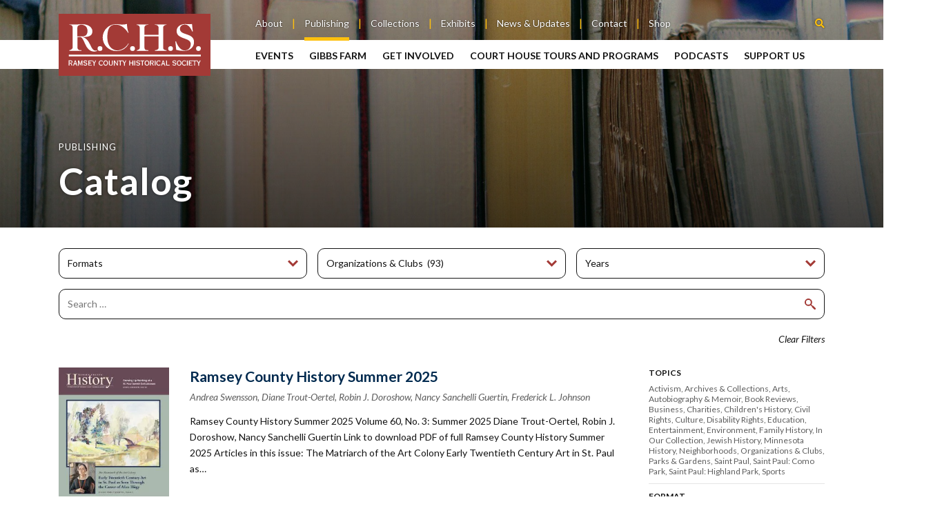

--- FILE ---
content_type: text/html; charset=UTF-8
request_url: https://rchs.com/publishing/catalog/?_sft_publication_topic=organizations-and-clubs
body_size: 21825
content:
<!doctype html>
<!--[if lt IE 9]><html class="no-js no-svg ie lt-ie9 lt-ie8 lt-ie7" lang="en-US"> <![endif]-->
<!--[if IE 9]><html class="no-js no-svg ie ie9 lt-ie9 lt-ie8" lang="en-US"> <![endif]-->
<!--[if gt IE 9]><!--><html class="no-js no-svg" lang="en-US"> <!--<![endif]-->
<head>
    <!-- Google tag (gtag.js) -->
    <script async src="https://www.googletagmanager.com/gtag/js?id=UA-67358506-1"></script>
    <script>
    window.dataLayer = window.dataLayer || [];
    function gtag(){dataLayer.push(arguments);}
    gtag('js', new Date());

    gtag('config', 'UA-67358506-1');
    </script>

    <meta charset="UTF-8" />
    <meta name="description" content="">
    <meta http-equiv="Content-Type" content="text/html; charset=UTF-8" />
    <meta http-equiv="X-UA-Compatible" content="IE=edge">
    <meta name="viewport" content="width=device-width, initial-scale=1">
    <link rel="pingback" href="https://rchs.com/xmlrpc.php" />
    <link rel="profile" href="https://gmpg.org/xfn/11">
    <meta name='robots' content='index, follow, max-image-preview:large, max-snippet:-1, max-video-preview:-1' />

	<!-- This site is optimized with the Yoast SEO plugin v26.8 - https://yoast.com/product/yoast-seo-wordpress/ -->
	<title>Catalog - Ramsey County Historical Society</title>
	<link rel="canonical" href="https://rchs.com/publishing/catalog/" />
	<meta property="og:locale" content="en_US" />
	<meta property="og:type" content="article" />
	<meta property="og:title" content="Catalog - Ramsey County Historical Society" />
	<meta property="og:url" content="https://rchs.com/publishing/catalog/" />
	<meta property="og:site_name" content="Ramsey County Historical Society" />
	<meta property="article:publisher" content="https://www.facebook.com/RamseyCountyHistoricalSociety/" />
	<meta property="article:modified_time" content="2025-02-03T16:23:42+00:00" />
	<meta property="og:image" content="https://rchs.com/wp-content/uploads/2022/08/header_publications.jpg" />
	<meta property="og:image:width" content="2000" />
	<meta property="og:image:height" content="980" />
	<meta property="og:image:type" content="image/jpeg" />
	<meta name="twitter:card" content="summary_large_image" />
	<meta name="twitter:label1" content="Est. reading time" />
	<meta name="twitter:data1" content="1 minute" />
	<script type="application/ld+json" class="yoast-schema-graph">{"@context":"https://schema.org","@graph":[{"@type":"WebPage","@id":"https://rchs.com/publishing/catalog/","url":"https://rchs.com/publishing/catalog/","name":"Catalog - Ramsey County Historical Society","isPartOf":{"@id":"https://rchs.com/#website"},"primaryImageOfPage":{"@id":"https://rchs.com/publishing/catalog/#primaryimage"},"image":{"@id":"https://rchs.com/publishing/catalog/#primaryimage"},"thumbnailUrl":"https://rchs.com/wp-content/uploads/2022/08/header_publications.jpg","datePublished":"2022-04-04T18:23:32+00:00","dateModified":"2025-02-03T16:23:42+00:00","breadcrumb":{"@id":"https://rchs.com/publishing/catalog/#breadcrumb"},"inLanguage":"en-US","potentialAction":[{"@type":"ReadAction","target":["https://rchs.com/publishing/catalog/"]}]},{"@type":"ImageObject","inLanguage":"en-US","@id":"https://rchs.com/publishing/catalog/#primaryimage","url":"https://rchs.com/wp-content/uploads/2022/08/header_publications.jpg","contentUrl":"https://rchs.com/wp-content/uploads/2022/08/header_publications.jpg","width":2000,"height":980},{"@type":"BreadcrumbList","@id":"https://rchs.com/publishing/catalog/#breadcrumb","itemListElement":[{"@type":"ListItem","position":1,"name":"Home","item":"https://rchs.com/"},{"@type":"ListItem","position":2,"name":"Publishing","item":"https://rchs.com/publishing/"},{"@type":"ListItem","position":3,"name":"Catalog"}]},{"@type":"WebSite","@id":"https://rchs.com/#website","url":"https://rchs.com/","name":"Ramsey County Historical Society","description":"Preserving our past, informing our present, inspiring our future","publisher":{"@id":"https://rchs.com/#organization"},"potentialAction":[{"@type":"SearchAction","target":{"@type":"EntryPoint","urlTemplate":"https://rchs.com/?s={search_term_string}"},"query-input":{"@type":"PropertyValueSpecification","valueRequired":true,"valueName":"search_term_string"}}],"inLanguage":"en-US"},{"@type":"Organization","@id":"https://rchs.com/#organization","name":"Ramsey County Historical Society","url":"https://rchs.com/","logo":{"@type":"ImageObject","inLanguage":"en-US","@id":"https://rchs.com/#/schema/logo/image/","url":"https://rchs.com/wp-content/uploads/2022/04/rchs_logo.svg","contentUrl":"https://rchs.com/wp-content/uploads/2022/04/rchs_logo.svg","width":302,"height":96,"caption":"Ramsey County Historical Society"},"image":{"@id":"https://rchs.com/#/schema/logo/image/"},"sameAs":["https://www.facebook.com/RamseyCountyHistoricalSociety/","https://www.instagram.com/ramseycountyhistoricalsociety/","https://www.youtube.com/channel/UCKkMIhCT6JJeRid_zb9k8Pg"]}]}</script>
	<!-- / Yoast SEO plugin. -->


<link rel='dns-prefetch' href='//kit.fontawesome.com' />
<link rel='dns-prefetch' href='//www.google.com' />
<link rel='dns-prefetch' href='//fonts.googleapis.com' />
<link rel="alternate" type="application/rss+xml" title="Ramsey County Historical Society &raquo; Feed" href="https://rchs.com/feed/" />
<link rel="alternate" type="text/calendar" title="Ramsey County Historical Society &raquo; iCal Feed" href="https://rchs.com/events/?ical=1" />
<link rel="alternate" title="oEmbed (JSON)" type="application/json+oembed" href="https://rchs.com/wp-json/oembed/1.0/embed?url=https%3A%2F%2Frchs.com%2Fpublishing%2Fcatalog%2F" />
<link rel="alternate" title="oEmbed (XML)" type="text/xml+oembed" href="https://rchs.com/wp-json/oembed/1.0/embed?url=https%3A%2F%2Frchs.com%2Fpublishing%2Fcatalog%2F&#038;format=xml" />
<style id='wp-img-auto-sizes-contain-inline-css' type='text/css'>
img:is([sizes=auto i],[sizes^="auto," i]){contain-intrinsic-size:3000px 1500px}
/*# sourceURL=wp-img-auto-sizes-contain-inline-css */
</style>
<link rel='stylesheet' id='twb-open-sans-css' href='https://fonts.googleapis.com/css?family=Open+Sans%3A300%2C400%2C500%2C600%2C700%2C800&#038;display=swap&#038;ver=4cd1b410938c105c7b1e340f55ddeaef' type='text/css' media='all' />
<link rel='stylesheet' id='twbbwg-global-css' href='https://rchs.com/wp-content/plugins/photo-gallery/booster/assets/css/global.css?ver=1.0.0' type='text/css' media='all' />
<link rel='stylesheet' id='tribe-events-pro-mini-calendar-block-styles-css' href='https://rchs.com/wp-content/plugins/events-calendar-pro/build/css/tribe-events-pro-mini-calendar-block.css?ver=7.7.12' type='text/css' media='all' />
<link rel='stylesheet' id='wp-block-library-css' href='https://rchs.com/wp-includes/css/dist/block-library/style.min.css?ver=4cd1b410938c105c7b1e340f55ddeaef' type='text/css' media='all' />
<link rel='stylesheet' id='wc-blocks-style-css' href='https://rchs.com/wp-content/plugins/woocommerce/assets/client/blocks/wc-blocks.css?ver=wc-10.4.3' type='text/css' media='all' />
<style id='global-styles-inline-css' type='text/css'>
:root{--wp--preset--aspect-ratio--square: 1;--wp--preset--aspect-ratio--4-3: 4/3;--wp--preset--aspect-ratio--3-4: 3/4;--wp--preset--aspect-ratio--3-2: 3/2;--wp--preset--aspect-ratio--2-3: 2/3;--wp--preset--aspect-ratio--16-9: 16/9;--wp--preset--aspect-ratio--9-16: 9/16;--wp--preset--color--black: #000000;--wp--preset--color--cyan-bluish-gray: #abb8c3;--wp--preset--color--white: #ffffff;--wp--preset--color--pale-pink: #f78da7;--wp--preset--color--vivid-red: #cf2e2e;--wp--preset--color--luminous-vivid-orange: #ff6900;--wp--preset--color--luminous-vivid-amber: #fcb900;--wp--preset--color--light-green-cyan: #7bdcb5;--wp--preset--color--vivid-green-cyan: #00d084;--wp--preset--color--pale-cyan-blue: #8ed1fc;--wp--preset--color--vivid-cyan-blue: #0693e3;--wp--preset--color--vivid-purple: #9b51e0;--wp--preset--gradient--vivid-cyan-blue-to-vivid-purple: linear-gradient(135deg,rgb(6,147,227) 0%,rgb(155,81,224) 100%);--wp--preset--gradient--light-green-cyan-to-vivid-green-cyan: linear-gradient(135deg,rgb(122,220,180) 0%,rgb(0,208,130) 100%);--wp--preset--gradient--luminous-vivid-amber-to-luminous-vivid-orange: linear-gradient(135deg,rgb(252,185,0) 0%,rgb(255,105,0) 100%);--wp--preset--gradient--luminous-vivid-orange-to-vivid-red: linear-gradient(135deg,rgb(255,105,0) 0%,rgb(207,46,46) 100%);--wp--preset--gradient--very-light-gray-to-cyan-bluish-gray: linear-gradient(135deg,rgb(238,238,238) 0%,rgb(169,184,195) 100%);--wp--preset--gradient--cool-to-warm-spectrum: linear-gradient(135deg,rgb(74,234,220) 0%,rgb(151,120,209) 20%,rgb(207,42,186) 40%,rgb(238,44,130) 60%,rgb(251,105,98) 80%,rgb(254,248,76) 100%);--wp--preset--gradient--blush-light-purple: linear-gradient(135deg,rgb(255,206,236) 0%,rgb(152,150,240) 100%);--wp--preset--gradient--blush-bordeaux: linear-gradient(135deg,rgb(254,205,165) 0%,rgb(254,45,45) 50%,rgb(107,0,62) 100%);--wp--preset--gradient--luminous-dusk: linear-gradient(135deg,rgb(255,203,112) 0%,rgb(199,81,192) 50%,rgb(65,88,208) 100%);--wp--preset--gradient--pale-ocean: linear-gradient(135deg,rgb(255,245,203) 0%,rgb(182,227,212) 50%,rgb(51,167,181) 100%);--wp--preset--gradient--electric-grass: linear-gradient(135deg,rgb(202,248,128) 0%,rgb(113,206,126) 100%);--wp--preset--gradient--midnight: linear-gradient(135deg,rgb(2,3,129) 0%,rgb(40,116,252) 100%);--wp--preset--font-size--small: 13px;--wp--preset--font-size--medium: 20px;--wp--preset--font-size--large: 36px;--wp--preset--font-size--x-large: 42px;--wp--preset--spacing--20: 0.44rem;--wp--preset--spacing--30: 0.67rem;--wp--preset--spacing--40: 1rem;--wp--preset--spacing--50: 1.5rem;--wp--preset--spacing--60: 2.25rem;--wp--preset--spacing--70: 3.38rem;--wp--preset--spacing--80: 5.06rem;--wp--preset--shadow--natural: 6px 6px 9px rgba(0, 0, 0, 0.2);--wp--preset--shadow--deep: 12px 12px 50px rgba(0, 0, 0, 0.4);--wp--preset--shadow--sharp: 6px 6px 0px rgba(0, 0, 0, 0.2);--wp--preset--shadow--outlined: 6px 6px 0px -3px rgb(255, 255, 255), 6px 6px rgb(0, 0, 0);--wp--preset--shadow--crisp: 6px 6px 0px rgb(0, 0, 0);}:where(.is-layout-flex){gap: 0.5em;}:where(.is-layout-grid){gap: 0.5em;}body .is-layout-flex{display: flex;}.is-layout-flex{flex-wrap: wrap;align-items: center;}.is-layout-flex > :is(*, div){margin: 0;}body .is-layout-grid{display: grid;}.is-layout-grid > :is(*, div){margin: 0;}:where(.wp-block-columns.is-layout-flex){gap: 2em;}:where(.wp-block-columns.is-layout-grid){gap: 2em;}:where(.wp-block-post-template.is-layout-flex){gap: 1.25em;}:where(.wp-block-post-template.is-layout-grid){gap: 1.25em;}.has-black-color{color: var(--wp--preset--color--black) !important;}.has-cyan-bluish-gray-color{color: var(--wp--preset--color--cyan-bluish-gray) !important;}.has-white-color{color: var(--wp--preset--color--white) !important;}.has-pale-pink-color{color: var(--wp--preset--color--pale-pink) !important;}.has-vivid-red-color{color: var(--wp--preset--color--vivid-red) !important;}.has-luminous-vivid-orange-color{color: var(--wp--preset--color--luminous-vivid-orange) !important;}.has-luminous-vivid-amber-color{color: var(--wp--preset--color--luminous-vivid-amber) !important;}.has-light-green-cyan-color{color: var(--wp--preset--color--light-green-cyan) !important;}.has-vivid-green-cyan-color{color: var(--wp--preset--color--vivid-green-cyan) !important;}.has-pale-cyan-blue-color{color: var(--wp--preset--color--pale-cyan-blue) !important;}.has-vivid-cyan-blue-color{color: var(--wp--preset--color--vivid-cyan-blue) !important;}.has-vivid-purple-color{color: var(--wp--preset--color--vivid-purple) !important;}.has-black-background-color{background-color: var(--wp--preset--color--black) !important;}.has-cyan-bluish-gray-background-color{background-color: var(--wp--preset--color--cyan-bluish-gray) !important;}.has-white-background-color{background-color: var(--wp--preset--color--white) !important;}.has-pale-pink-background-color{background-color: var(--wp--preset--color--pale-pink) !important;}.has-vivid-red-background-color{background-color: var(--wp--preset--color--vivid-red) !important;}.has-luminous-vivid-orange-background-color{background-color: var(--wp--preset--color--luminous-vivid-orange) !important;}.has-luminous-vivid-amber-background-color{background-color: var(--wp--preset--color--luminous-vivid-amber) !important;}.has-light-green-cyan-background-color{background-color: var(--wp--preset--color--light-green-cyan) !important;}.has-vivid-green-cyan-background-color{background-color: var(--wp--preset--color--vivid-green-cyan) !important;}.has-pale-cyan-blue-background-color{background-color: var(--wp--preset--color--pale-cyan-blue) !important;}.has-vivid-cyan-blue-background-color{background-color: var(--wp--preset--color--vivid-cyan-blue) !important;}.has-vivid-purple-background-color{background-color: var(--wp--preset--color--vivid-purple) !important;}.has-black-border-color{border-color: var(--wp--preset--color--black) !important;}.has-cyan-bluish-gray-border-color{border-color: var(--wp--preset--color--cyan-bluish-gray) !important;}.has-white-border-color{border-color: var(--wp--preset--color--white) !important;}.has-pale-pink-border-color{border-color: var(--wp--preset--color--pale-pink) !important;}.has-vivid-red-border-color{border-color: var(--wp--preset--color--vivid-red) !important;}.has-luminous-vivid-orange-border-color{border-color: var(--wp--preset--color--luminous-vivid-orange) !important;}.has-luminous-vivid-amber-border-color{border-color: var(--wp--preset--color--luminous-vivid-amber) !important;}.has-light-green-cyan-border-color{border-color: var(--wp--preset--color--light-green-cyan) !important;}.has-vivid-green-cyan-border-color{border-color: var(--wp--preset--color--vivid-green-cyan) !important;}.has-pale-cyan-blue-border-color{border-color: var(--wp--preset--color--pale-cyan-blue) !important;}.has-vivid-cyan-blue-border-color{border-color: var(--wp--preset--color--vivid-cyan-blue) !important;}.has-vivid-purple-border-color{border-color: var(--wp--preset--color--vivid-purple) !important;}.has-vivid-cyan-blue-to-vivid-purple-gradient-background{background: var(--wp--preset--gradient--vivid-cyan-blue-to-vivid-purple) !important;}.has-light-green-cyan-to-vivid-green-cyan-gradient-background{background: var(--wp--preset--gradient--light-green-cyan-to-vivid-green-cyan) !important;}.has-luminous-vivid-amber-to-luminous-vivid-orange-gradient-background{background: var(--wp--preset--gradient--luminous-vivid-amber-to-luminous-vivid-orange) !important;}.has-luminous-vivid-orange-to-vivid-red-gradient-background{background: var(--wp--preset--gradient--luminous-vivid-orange-to-vivid-red) !important;}.has-very-light-gray-to-cyan-bluish-gray-gradient-background{background: var(--wp--preset--gradient--very-light-gray-to-cyan-bluish-gray) !important;}.has-cool-to-warm-spectrum-gradient-background{background: var(--wp--preset--gradient--cool-to-warm-spectrum) !important;}.has-blush-light-purple-gradient-background{background: var(--wp--preset--gradient--blush-light-purple) !important;}.has-blush-bordeaux-gradient-background{background: var(--wp--preset--gradient--blush-bordeaux) !important;}.has-luminous-dusk-gradient-background{background: var(--wp--preset--gradient--luminous-dusk) !important;}.has-pale-ocean-gradient-background{background: var(--wp--preset--gradient--pale-ocean) !important;}.has-electric-grass-gradient-background{background: var(--wp--preset--gradient--electric-grass) !important;}.has-midnight-gradient-background{background: var(--wp--preset--gradient--midnight) !important;}.has-small-font-size{font-size: var(--wp--preset--font-size--small) !important;}.has-medium-font-size{font-size: var(--wp--preset--font-size--medium) !important;}.has-large-font-size{font-size: var(--wp--preset--font-size--large) !important;}.has-x-large-font-size{font-size: var(--wp--preset--font-size--x-large) !important;}
/*# sourceURL=global-styles-inline-css */
</style>

<style id='classic-theme-styles-inline-css' type='text/css'>
/*! This file is auto-generated */
.wp-block-button__link{color:#fff;background-color:#32373c;border-radius:9999px;box-shadow:none;text-decoration:none;padding:calc(.667em + 2px) calc(1.333em + 2px);font-size:1.125em}.wp-block-file__button{background:#32373c;color:#fff;text-decoration:none}
/*# sourceURL=/wp-includes/css/classic-themes.min.css */
</style>
<link rel='stylesheet' id='dashicons-css' href='https://rchs.com/wp-includes/css/dashicons.min.css?ver=4cd1b410938c105c7b1e340f55ddeaef' type='text/css' media='all' />
<link rel='stylesheet' id='mmenu-css' href='https://rchs.com/wp-content/plugins/mmenu/css/mmenu.css?ver=4' type='text/css' media='all' />
<link rel='stylesheet' id='bwg_fonts-css' href='https://rchs.com/wp-content/plugins/photo-gallery/css/bwg-fonts/fonts.css?ver=0.0.1' type='text/css' media='all' />
<link rel='stylesheet' id='sumoselect-css' href='https://rchs.com/wp-content/plugins/photo-gallery/css/sumoselect.min.css?ver=3.4.6' type='text/css' media='all' />
<link rel='stylesheet' id='mCustomScrollbar-css' href='https://rchs.com/wp-content/plugins/photo-gallery/css/jquery.mCustomScrollbar.min.css?ver=3.1.5' type='text/css' media='all' />
<link rel='stylesheet' id='bwg_googlefonts-css' href='https://fonts.googleapis.com/css?family=Ubuntu&#038;subset=greek,latin,greek-ext,vietnamese,cyrillic-ext,latin-ext,cyrillic' type='text/css' media='all' />
<link rel='stylesheet' id='bwg_frontend-css' href='https://rchs.com/wp-content/plugins/photo-gallery/css/styles.min.css?ver=1.8.37' type='text/css' media='all' />
<style id='woocommerce-inline-inline-css' type='text/css'>
.woocommerce form .form-row .required { visibility: visible; }
/*# sourceURL=woocommerce-inline-inline-css */
</style>
<link rel='stylesheet' id='spm-css-css' href='https://rchs.com/wp-content/themes/rchs/dist/css/spm.min.css?ver=1741899234' type='text/css' media='' />
<link rel='stylesheet' id='google-fonts-css' href='//fonts.googleapis.com/css2?family=Lato%3Aital%2Cwght%400%2C400%3B0%2C700%3B1%2C400%3B1%2C700&#038;display=swap&#038;ver=4cd1b410938c105c7b1e340f55ddeaef' type='text/css' media='all' />
<link rel='stylesheet' id='forget-about-shortcode-buttons-css' href='https://rchs.com/wp-content/plugins/forget-about-shortcode-buttons/public/css/button-styles.css?ver=2.1.3' type='text/css' media='all' />
<script type="text/javascript" src="https://rchs.com/wp-includes/js/jquery/jquery.min.js?ver=3.7.1" id="jquery-core-js"></script>
<script type="text/javascript" src="https://rchs.com/wp-includes/js/jquery/jquery-migrate.min.js?ver=3.4.1" id="jquery-migrate-js"></script>
<script type="text/javascript" src="https://rchs.com/wp-content/plugins/photo-gallery/booster/assets/js/circle-progress.js?ver=1.2.2" id="twbbwg-circle-js"></script>
<script type="text/javascript" id="twbbwg-global-js-extra">
/* <![CDATA[ */
var twb = {"nonce":"ff23fe61c2","ajax_url":"https://rchs.com/wp-admin/admin-ajax.php","plugin_url":"https://rchs.com/wp-content/plugins/photo-gallery/booster","href":"https://rchs.com/wp-admin/admin.php?page=twbbwg_photo-gallery"};
var twb = {"nonce":"ff23fe61c2","ajax_url":"https://rchs.com/wp-admin/admin-ajax.php","plugin_url":"https://rchs.com/wp-content/plugins/photo-gallery/booster","href":"https://rchs.com/wp-admin/admin.php?page=twbbwg_photo-gallery"};
//# sourceURL=twbbwg-global-js-extra
/* ]]> */
</script>
<script type="text/javascript" src="https://rchs.com/wp-content/plugins/photo-gallery/booster/assets/js/global.js?ver=1.0.0" id="twbbwg-global-js"></script>
<script type="text/javascript" src="https://rchs.com/wp-content/plugins/mmenu/js/mmenu.js?ver=4" id="mmenu-js"></script>
<script type="text/javascript" src="https://rchs.com/wp-content/plugins/photo-gallery/js/jquery.sumoselect.min.js?ver=3.4.6" id="sumoselect-js"></script>
<script type="text/javascript" src="https://rchs.com/wp-content/plugins/photo-gallery/js/tocca.min.js?ver=2.0.9" id="bwg_mobile-js"></script>
<script type="text/javascript" src="https://rchs.com/wp-content/plugins/photo-gallery/js/jquery.mCustomScrollbar.concat.min.js?ver=3.1.5" id="mCustomScrollbar-js"></script>
<script type="text/javascript" src="https://rchs.com/wp-content/plugins/photo-gallery/js/jquery.fullscreen.min.js?ver=0.6.0" id="jquery-fullscreen-js"></script>
<script type="text/javascript" id="bwg_frontend-js-extra">
/* <![CDATA[ */
var bwg_objectsL10n = {"bwg_field_required":"field is required.","bwg_mail_validation":"This is not a valid email address.","bwg_search_result":"There are no images matching your search.","bwg_select_tag":"Select Tag","bwg_order_by":"Order By","bwg_search":"Search","bwg_show_ecommerce":"Show Ecommerce","bwg_hide_ecommerce":"Hide Ecommerce","bwg_show_comments":"Show Comments","bwg_hide_comments":"Hide Comments","bwg_restore":"Restore","bwg_maximize":"Maximize","bwg_fullscreen":"Fullscreen","bwg_exit_fullscreen":"Exit Fullscreen","bwg_search_tag":"SEARCH...","bwg_tag_no_match":"No tags found","bwg_all_tags_selected":"All tags selected","bwg_tags_selected":"tags selected","play":"Play","pause":"Pause","is_pro":"","bwg_play":"Play","bwg_pause":"Pause","bwg_hide_info":"Hide info","bwg_show_info":"Show info","bwg_hide_rating":"Hide rating","bwg_show_rating":"Show rating","ok":"Ok","cancel":"Cancel","select_all":"Select all","lazy_load":"0","lazy_loader":"https://rchs.com/wp-content/plugins/photo-gallery/images/ajax_loader.png","front_ajax":"0","bwg_tag_see_all":"see all tags","bwg_tag_see_less":"see less tags"};
//# sourceURL=bwg_frontend-js-extra
/* ]]> */
</script>
<script type="text/javascript" src="https://rchs.com/wp-content/plugins/photo-gallery/js/scripts.min.js?ver=1.8.37" id="bwg_frontend-js"></script>
<script type="text/javascript" src="https://rchs.com/wp-content/plugins/woocommerce/assets/js/jquery-blockui/jquery.blockUI.min.js?ver=2.7.0-wc.10.4.3" id="wc-jquery-blockui-js" defer="defer" data-wp-strategy="defer"></script>
<script type="text/javascript" id="wc-add-to-cart-js-extra">
/* <![CDATA[ */
var wc_add_to_cart_params = {"ajax_url":"/wp-admin/admin-ajax.php","wc_ajax_url":"/?wc-ajax=%%endpoint%%","i18n_view_cart":"View cart","cart_url":"https://rchs.com","is_cart":"","cart_redirect_after_add":"no"};
//# sourceURL=wc-add-to-cart-js-extra
/* ]]> */
</script>
<script type="text/javascript" src="https://rchs.com/wp-content/plugins/woocommerce/assets/js/frontend/add-to-cart.min.js?ver=10.4.3" id="wc-add-to-cart-js" defer="defer" data-wp-strategy="defer"></script>
<script type="text/javascript" src="https://rchs.com/wp-content/plugins/woocommerce/assets/js/js-cookie/js.cookie.min.js?ver=2.1.4-wc.10.4.3" id="wc-js-cookie-js" defer="defer" data-wp-strategy="defer"></script>
<script type="text/javascript" id="woocommerce-js-extra">
/* <![CDATA[ */
var woocommerce_params = {"ajax_url":"/wp-admin/admin-ajax.php","wc_ajax_url":"/?wc-ajax=%%endpoint%%","i18n_password_show":"Show password","i18n_password_hide":"Hide password"};
//# sourceURL=woocommerce-js-extra
/* ]]> */
</script>
<script type="text/javascript" src="https://rchs.com/wp-content/plugins/woocommerce/assets/js/frontend/woocommerce.min.js?ver=10.4.3" id="woocommerce-js" defer="defer" data-wp-strategy="defer"></script>
<script type="text/javascript" id="search-filter-plugin-build-js-extra">
/* <![CDATA[ */
var SF_LDATA = {"ajax_url":"https://rchs.com/wp-admin/admin-ajax.php","home_url":"https://rchs.com/","extensions":[]};
//# sourceURL=search-filter-plugin-build-js-extra
/* ]]> */
</script>
<script type="text/javascript" src="https://rchs.com/wp-content/plugins/search-filter-pro/public/assets/js/search-filter-build.min.js?ver=2.5.21" id="search-filter-plugin-build-js"></script>
<script type="text/javascript" src="https://rchs.com/wp-content/plugins/search-filter-pro/public/assets/js/chosen.jquery.min.js?ver=2.5.21" id="search-filter-plugin-chosen-js"></script>
<script type="text/javascript" id="WCPAY_ASSETS-js-extra">
/* <![CDATA[ */
var wcpayAssets = {"url":"https://rchs.com/wp-content/plugins/woocommerce-payments/dist/"};
//# sourceURL=WCPAY_ASSETS-js-extra
/* ]]> */
</script>
<script type="text/javascript" src="//kit.fontawesome.com/58427931e3.js?ver=4cd1b410938c105c7b1e340f55ddeaef" id="font-awesome-js"></script>
<script type="text/javascript" src="https://rchs.com/wp-content/themes/rchs/dist/js/spm.min.js?ver=4cd1b410938c105c7b1e340f55ddeaef" id="spm-js-js"></script>
<script type="text/javascript" src="https://rchs.com/wp-content/themes/rchs/dist/js/splide.min.js?ver=4cd1b410938c105c7b1e340f55ddeaef" id="splide-js-js"></script>
<script type="text/javascript" id="spm_load_more-js-extra">
/* <![CDATA[ */
var spm_more_params = {"ajaxurl":"https://rchs.com/wp-admin/admin-ajax.php","posts":"{\"page\":0,\"pagename\":\"catalog\",\"error\":\"\",\"m\":\"\",\"p\":0,\"post_parent\":\"\",\"subpost\":\"\",\"subpost_id\":\"\",\"attachment\":\"\",\"attachment_id\":0,\"name\":\"catalog\",\"page_id\":0,\"second\":\"\",\"minute\":\"\",\"hour\":\"\",\"day\":0,\"monthnum\":0,\"year\":0,\"w\":0,\"category_name\":\"\",\"tag\":\"\",\"cat\":\"\",\"tag_id\":\"\",\"author\":\"\",\"author_name\":\"\",\"feed\":\"\",\"tb\":\"\",\"paged\":0,\"meta_key\":\"\",\"meta_value\":\"\",\"preview\":\"\",\"s\":\"\",\"sentence\":\"\",\"title\":\"\",\"fields\":\"all\",\"menu_order\":\"\",\"embed\":\"\",\"category__in\":[],\"category__not_in\":[],\"category__and\":[],\"post__in\":[],\"post__not_in\":[],\"post_name__in\":[],\"tag__in\":[],\"tag__not_in\":[],\"tag__and\":[],\"tag_slug__in\":[],\"tag_slug__and\":[],\"post_parent__in\":[],\"post_parent__not_in\":[],\"author__in\":[],\"author__not_in\":[],\"search_columns\":[],\"ignore_sticky_posts\":false,\"suppress_filters\":false,\"cache_results\":true,\"update_post_term_cache\":true,\"update_menu_item_cache\":false,\"lazy_load_term_meta\":true,\"update_post_meta_cache\":true,\"post_type\":\"\",\"posts_per_page\":9,\"nopaging\":false,\"comments_per_page\":\"50\",\"no_found_rows\":false,\"order\":\"DESC\"}","current_page":"1","max_page":"0"};
//# sourceURL=spm_load_more-js-extra
/* ]]> */
</script>
<script type="text/javascript" src="https://rchs.com/wp-content/themes/rchs/load-more.js?ver=4cd1b410938c105c7b1e340f55ddeaef" id="spm_load_more-js"></script>
<link rel="https://api.w.org/" href="https://rchs.com/wp-json/" /><link rel="alternate" title="JSON" type="application/json" href="https://rchs.com/wp-json/wp/v2/pages/316" /><link rel="EditURI" type="application/rsd+xml" title="RSD" href="https://rchs.com/xmlrpc.php?rsd" />

<link rel='shortlink' href='https://rchs.com/?p=316' />
<meta name="tec-api-version" content="v1"><meta name="tec-api-origin" content="https://rchs.com"><link rel="alternate" href="https://rchs.com/wp-json/tribe/events/v1/" />	<noscript><style>.woocommerce-product-gallery{ opacity: 1 !important; }</style></noscript>
	<link rel="icon" href="https://rchs.com/wp-content/uploads/2022/08/cropped-rchs_favicon-90x90.png" sizes="32x32" />
<link rel="icon" href="https://rchs.com/wp-content/uploads/2022/08/cropped-rchs_favicon-240x240.png" sizes="192x192" />
<link rel="apple-touch-icon" href="https://rchs.com/wp-content/uploads/2022/08/cropped-rchs_favicon-240x240.png" />
<meta name="msapplication-TileImage" content="https://rchs.com/wp-content/uploads/2022/08/cropped-rchs_favicon-300x300.png" />
		<style type="text/css" id="wp-custom-css">
			/**
 * Gravity Wiz // Gravity Forms // Kayak-style Datepicker
 * Style your Gravity Forms Datepickers like Kayak.com
 */
.datepicker-clean.ui-datepicker {
    background-color: #fff;
    width: 516px !important;
    box-shadow: 0 1px 4px 0 rgba(0, 0, 0, 0.1) !important;
    padding-left: 20px;
    position: relative;
    border: 1px solid #ddd;
}

.datepicker-clean.ui-datepicker:before {
    content: '';
    position: absolute;
    display: block;
    width: 0;
    height: 0;
    border-left: 15px solid transparent;
    border-right: 15px solid transparent;
    border-bottom: 15px solid #ddd;
    top: -15px;
}

.datepicker-clean.ui-datepicker:after {
    content: '';
    position: absolute;
    display: block;
    width: 0;
    height: 0;
    border-left: 15px solid transparent;
    border-right: 15px solid transparent;
    border-bottom: 15px solid white;
    top: -13px;
}

.datepicker-clean .ui-datepicker-group {
    float: left !important;
    padding: 20px 20px 20px 0;
}

.datepicker-clean .ui-datepicker-header {
    background: none !important;
    text-shadow: none !important;
    color: #333 !important;
    border: 0 !important;
    margin-bottom: 6px !important;
}

.datepicker-clean .ui-datepicker-title {
    font-size: 15px !important;
}

.datepicker-clean .ui-datepicker-year {
    font-weight: normal !important;
}

.datepicker-clean.ui-datepicker thead {
    border: 0 !important;
    background: none !important;
}

.datepicker-clean.ui-datepicker th {
    font-size: 12px !important;
    font-weight: bold;
    color: #ccc !important;
}

.datepicker-clean.ui-datepicker tbody tr {
    border: 0 !important;
}

.datepicker-clean.ui-datepicker tbody td {
    background-color: transparent;
    border: 0 !important;
    padding: 1px !important;
}

.datepicker-clean .ui-datepicker-prev {
    position: absolute;
    left: 10px;
    line-height: 30px !important;
    background: none !important;
}

.datepicker-clean .ui-datepicker-prev:after {
    content: '◀';
    color: #f6861f !important;
}

.datepicker-clean .ui-state-disabled.ui-datepicker-prev:after {
    color: #ccc !important;
}

.datepicker-clean .ui-icon.ui-icon-circle-triangle-w {
    display: none;
}

.datepicker-clean .ui-datepicker-next {
    position: absolute;
    right: 10px;
    line-height: 30px !important;
    background: none !important;
}

.datepicker-clean .ui-icon-circle-triangle-e {
    display: none;
}

.datepicker-clean .ui-datepicker-next:after {
    content: '▶';
    color: #f6861f !important;
}

.datepicker-clean .ui-state-disabled.ui-datepicker-next:after {
    color: #ccc !important;
}

.datepicker-clean .ui-datepicker-calendar .ui-state-default {
    background: #f5f5f5 !important;
    font-weight: normal !important;
    font-size: 13px !important;
    text-shadow: none !important;
    border: 1px solid #f5f5f5 !important;
    box-shadow: none !important;
    -webkit-box-shadow: none !important;
}

.datepicker-clean .ui-datepicker-calendar .ui-datepicker-today a {
    font-weight: bold !important;
}

.datepicker-clean .ui-datepicker-calendar .ui-datepicker-current-day a {
    background-color: #f6861f !important;
    color: #fff !important;
    border: 1px solid #f6861f !important;
}

.datepicker-clean .ui-datepicker-calendar .ui-state-hover {
    background-color: #fff !important;
    border: 1px solid #f6861f !important;
}

.datepicker-clean .ui-datepicker-unselectable.ui-state-disabled {
    background: none !important;
}

.datepicker-clean .ui-datepicker-unselectable.ui-state-disabled span {
    background: none !important;
    font-weight: normal !important;
    color: #eee !important;
    border: 1px solid transparent !important;
}

.datepicker-clean .ui-datepicker-calendar .ui-datepicker-other-month span {
    color: #ccc !important;
}

.datepicker-clean .ui-datepicker-calendar .wrong {
    background-color: #ff0000 !important;
}

.datepicker-clean div.ui-datepicker-group-first td:not(.ui-datepicker-other-month) ~ td.ui-datepicker-other-month {
    visibility: hidden;
}

.datepicker-clean div.ui-datepicker-group-last td {
    visibility: hidden;
}

.datepicker-clean div.ui-datepicker-group-last td.ui-datepicker-other-month ~ td:not(.ui-datepicker-other-month),
.datepicker-clean div.ui-datepicker-group-last td:not(.ui-datepicker-other-month),
.datepicker-clean div.ui-datepicker-group-last td:not(.ui-datepicker-other-month) ~ td.ui-datepicker-other-month {
    visibility: visible;
}

/**
 * WP gallery
 */

.gallery:after {content:"";display:table;clear:both;}

.gallery figure img {max-width:100%; height:auto; margin:0 auto; display:block;}


.gallery figure {float:left; margin:0 2% 1em 0;}


.gallery.gallery-columns-1 figure {width:100%; margin:0 0 1em 0; float:none;}


.gallery.gallery-columns-3 figure {width:32%;}
.gallery.gallery-columns-3 figure:nth-of-type(3n+3) {margin-right:0;}
.gallery.gallery-columns-3 figure:nth-of-type(3n+4) {clear:left;}


.gallery.gallery-columns-2 figure {width:49%;}
.gallery.gallery-columns-2 figure:nth-of-type(even) {margin-right:0;}
.gallery.gallery-columns-2 figure:nth-of-type(odd) {clear:left;}


.gallery.gallery-columns-4 figure {width:23.25%;}
.gallery.gallery-columns-4 figure:nth-of-type(4n+4) {margin-right:0;}
.gallery.gallery-columns-4 figure:nth-of-type(4n+5) {clear:left;}


.gallery.gallery-columns-5 figure {width:18%;}
.gallery.gallery-columns-5 figure:nth-of-type(5n+5) {margin-right:0;}
.gallery.gallery-columns-5 figure:nth-of-type(5n+6) {clear:left;}


.gallery.gallery-columns-6 figure {width:14.2%;}
.gallery.gallery-columns-6 figure:nth-of-type(6n+6) {margin-right:0;}
.gallery.gallery-columns-6 figure:nth-of-type(6n+7) {clear:left;}


.gallery.gallery-columns-7 figure {width:12%;}
.gallery.gallery-columns-7 figure:nth-of-type(7n+7) {margin-right:0;}
.gallery.gallery-columns-7 figure:nth-of-type(7n+8) {clear:left;}


.gallery.gallery-columns-8 figure {width:10.2%;}
.gallery.gallery-columns-8 figure:nth-of-type(8n+8) {margin-right:0;}
.gallery.gallery-columns-8 figure:nth-of-type(8n+9) {clear:left;}


.gallery.gallery-columns-9 figure {width:8.85%;}
.gallery.gallery-columns-9 figure:nth-of-type(9n+9) {margin-right:0;}
.gallery.gallery-columns-9 figure:nth-of-type(9n+10) {clear:left;}


@media (max-width:767px) {
	img.alignright, div.alignright, figure.alignright, img.alignleft, div.alignleft, figure.alignleft, img.wp-post-image.attachment-thumb {display:block; margin:1em auto; float:none;}
	.gallery.gallery-columns-4 figure, .gallery.gallery-columns-5 figure, .gallery.gallery-columns-6 figure, .gallery.gallery-columns-7 figure, .gallery.gallery-columns-8 figure, .gallery.gallery-columns-9 figure {width:100%; margin:0 0 1em 0; float:none;}
}		</style>
				</head>

	<body class="wp-singular page-template page-template-spm-publications-catalog page-template-spm-publications-catalog-php page page-id-316 page-child parent-pageid-245 wp-custom-logo wp-theme-rchs theme-rchs woocommerce-no-js tribe-no-js" data-template="base.twig">
		<div class="site">

			<a class="skip-link" href="#content">Skip to content</a>

			
			
							
<header class="site-header ">
	<div class="container">
		<div class="row site-header__row">
			<div class="col-7 col-md-4 col-lg-3">
				<a class="site-header__logo-link link-has-image link-has-image--logo" href="https://rchs.com">
					<img alt="Ramsey County Historical Society homepage" class="site-header__logo" src="https://rchs.com/wp-content/uploads/2022/08/logo_red.svg">
				</a>
			</div>

			<div class="col site-header__hamburger-col">
				<button id="site-header__hamburger" aria-label="Toggle Mobile Menu">
					<span class="sr-only">Toggle Mobile Menu</span>
				</button>
				<div class="site-header__menu-mobile">
					<nav aria-label="Mobile" class="nav" id="site-header__nav-mobile" itemscope itemtype="http://schema.org/SiteNavigationElement">
		<ul class="menu   long">
		
					<li class="menu__item    short">
				<a class="menu__link  menu-item menu-item-type-post_type menu-item-object-page menu-item-14353" href="https://rchs.com/get-involved/" target="">
					Get Involved
				</a>
							</li>
					<li class="menu__item menu__item--has-children   long">
				<a class="menu__link  menu-item menu-item-type-post_type menu-item-object-page menu-item-14355 menu-item-has-children" href="https://rchs.com/gibbs-farm/" target="">
					Gibbs Farm
				</a>
										<ul class="menu menu--children  long">
		
					<li class="menu__item menu__item--has-children   short">
				<a class="menu__link  menu-item menu-item-type-post_type menu-item-object-page menu-item-14356 menu-item-has-children" href="https://rchs.com/gibbs-farm/our-story/" target="">
					Our Story
				</a>
										<ul class="menu menu--children  short">
		
					<li class="menu__item    short">
				<a class="menu__link  menu-item menu-item-type-post_type menu-item-object-page menu-item-14357" href="https://rchs.com/gibbs-farm/our-story/dakota-of-cloud-mans-village/" target="">
					Dakota of Cloud Man’s Village
				</a>
							</li>
					<li class="menu__item    short">
				<a class="menu__link  menu-item menu-item-type-post_type menu-item-object-page menu-item-14358" href="https://rchs.com/gibbs-farm/our-story/gibbs-family/" target="">
					The Gibbs Family
				</a>
							</li>
					<li class="menu__item    short">
				<a class="menu__link  menu-item menu-item-type-post_type menu-item-object-page menu-item-14359" href="https://rchs.com/gibbs-farm/our-story/rchs-gibbs-history/" target="">
					RCHS &#038; Gibbs History
				</a>
							</li>
			</ul>
							</li>
					<li class="menu__item    short">
				<a class="menu__link  menu-item menu-item-type-post_type menu-item-object-page menu-item-14360" href="https://rchs.com/gibbs-farm/visit-us/" target="">
					Visit Us
				</a>
							</li>
					<li class="menu__item menu__item--has-children   short">
				<a class="menu__link  menu-item menu-item-type-post_type menu-item-object-page menu-item-14361 menu-item-has-children" href="https://rchs.com/gibbs-farm/rentals/" target="">
					Rentals
				</a>
										<ul class="menu menu--children  short">
		
					<li class="menu__item    short">
				<a class="menu__link  menu-item menu-item-type-post_type menu-item-object-page menu-item-14362" href="https://rchs.com/gibbs-farm/rentals/rental-interest-form/" target="">
					Rental Interest Form
				</a>
							</li>
			</ul>
							</li>
					<li class="menu__item menu__item--has-children   short">
				<a class="menu__link  menu-item menu-item-type-post_type menu-item-object-page menu-item-14363 menu-item-has-children" href="https://rchs.com/gibbs-farm/summer-camps/" target="">
					Camps
				</a>
										<ul class="menu menu--children  short">
		
					<li class="menu__item    short">
				<a class="menu__link  menu-item menu-item-type-post_type menu-item-object-page menu-item-14364" href="https://rchs.com/gibbs-farm/summer-camps/peewee-camp/" target="">
					PeeWee Camp
				</a>
							</li>
					<li class="menu__item    short">
				<a class="menu__link  menu-item menu-item-type-post_type menu-item-object-page menu-item-14365" href="https://rchs.com/gibbs-farm/summer-camps/history-explorer-camps/" target="">
					History Explorer Camps (Ages 6-10)
				</a>
							</li>
					<li class="menu__item    short">
				<a class="menu__link  menu-item menu-item-type-post_type menu-item-object-page menu-item-14366" href="https://rchs.com/gibbs-farm/summer-camps/history-scholar-camps/" target="">
					History Scholar Camps (Ages 10-14)
				</a>
							</li>
					<li class="menu__item    short">
				<a class="menu__link  menu-item menu-item-type-post_type menu-item-object-page menu-item-14367" href="https://rchs.com/gibbs-farm/summer-camps/common-camp-questions/" target="">
					Common Camp Questions
				</a>
							</li>
			</ul>
							</li>
					<li class="menu__item menu__item--has-children   long">
				<a class="menu__link  menu-item menu-item-type-post_type menu-item-object-page menu-item-14368 menu-item-has-children" href="https://rchs.com/gibbs-farm/for-educators/" target="">
					For Educators
				</a>
										<ul class="menu menu--children  long">
		
					<li class="menu__item    short">
				<a class="menu__link  menu-item menu-item-type-post_type menu-item-object-page menu-item-14369" href="https://rchs.com/gibbs-farm/for-educators/dakota-field-trip/" target="">
					Dakota Field Trip
				</a>
							</li>
					<li class="menu__item    short">
				<a class="menu__link  menu-item menu-item-type-post_type menu-item-object-page menu-item-14370" href="https://rchs.com/gibbs-farm/for-educators/pioneer-field-trip/" target="">
					Pioneer Field Trip
				</a>
							</li>
					<li class="menu__item    short">
				<a class="menu__link  menu-item menu-item-type-post_type menu-item-object-page menu-item-14371" href="https://rchs.com/gibbs-farm/for-educators/combo-field-trip/" target="">
					Combo Field Trip
				</a>
							</li>
					<li class="menu__item    short">
				<a class="menu__link  menu-item menu-item-type-post_type menu-item-object-page menu-item-14372" href="https://rchs.com/gibbs-farm/for-educators/kindergarten-field-trip/" target="">
					Kindergarten Field Trip
				</a>
							</li>
					<li class="menu__item    short">
				<a class="menu__link  menu-item menu-item-type-post_type menu-item-object-page menu-item-14373" href="https://rchs.com/gibbs-farm/for-educators/virtual-field-trips/" target="">
					Virtual Field Trips
				</a>
							</li>
					<li class="menu__item    short">
				<a class="menu__link  menu-item menu-item-type-post_type menu-item-object-page menu-item-14374" href="https://rchs.com/gibbs-farm/for-educators/prepare-for-your-field-trip/" target="">
					Prepare for Your Field Trip
				</a>
							</li>
					<li class="menu__item    short">
				<a class="menu__link  menu-item menu-item-type-post_type menu-item-object-page menu-item-14375" href="https://rchs.com/gibbs-farm/for-educators/resources-for-educators/" target="">
					Resources for Educators
				</a>
							</li>
					<li class="menu__item    short">
				<a class="menu__link  menu-item menu-item-type-post_type menu-item-object-page menu-item-14376" href="https://rchs.com/gibbs-farm/for-educators/field-trip-interest-form/" target="">
					Field Trip Interest Form
				</a>
							</li>
			</ul>
							</li>
					<li class="menu__item    short">
				<a class="menu__link  menu-item menu-item-type-post_type menu-item-object-page menu-item-14377" href="https://rchs.com/gibbs-farm/enhance-your-visit/" target="">
					Enhance Your Visit
				</a>
							</li>
			</ul>
							</li>
					<li class="menu__item    short">
				<a class="menu__link  menu-item menu-item-type-custom menu-item-object-custom menu-item-14378" href="/events/" target="">
					Events & Programs
				</a>
							</li>
					<li class="menu__item menu__item--has-children   short">
				<a class="menu__link  menu-item menu-item-type-post_type menu-item-object-page menu-item-14379 menu-item-has-children" href="https://rchs.com/exhibits/" target="">
					Exhibits
				</a>
										<ul class="menu menu--children  short">
		
					<li class="menu__item    short">
				<a class="menu__link  menu-item menu-item-type-post_type menu-item-object-page menu-item-14380" href="https://rchs.com/exhibits/linked-in-friendship-exhibit/" target="">
					Linked in Friendship, Connected in Service
				</a>
							</li>
					<li class="menu__item    short">
				<a class="menu__link  menu-item menu-item-type-post_type menu-item-object-page menu-item-14381" href="https://rchs.com/exhibits/saint-paul-city-hall-ramsey-county-courthouse-tours/" target="">
					Saint Paul City Hall – Ramsey County Courthouse Tours
				</a>
							</li>
					<li class="menu__item    short">
				<a class="menu__link  menu-item menu-item-type-post_type menu-item-object-page menu-item-14384" href="https://rchs.com/exhibits/virtual-tours/" target="">
					Virtual Tours
				</a>
							</li>
			</ul>
							</li>
					<li class="menu__item    short">
				<a class="menu__link  menu-item menu-item-type-post_type menu-item-object-page menu-item-14385" href="https://rchs.com/support-us/" target="">
					Support Us
				</a>
							</li>
					<li class="menu__item menu__item--has-children   long">
				<a class="menu__link  menu-item menu-item-type-post_type menu-item-object-page menu-item-14386 menu-item-has-children" href="https://rchs.com/about/" target="">
					About
				</a>
										<ul class="menu menu--children  long">
		
					<li class="menu__item menu__item--has-children   short">
				<a class="menu__link  menu-item menu-item-type-post_type menu-item-object-page menu-item-14390 menu-item-has-children" href="https://rchs.com/about/history-of-rchs/" target="">
					History
				</a>
										<ul class="menu menu--children  short">
		
					<li class="menu__item    short">
				<a class="menu__link  menu-item menu-item-type-post_type menu-item-object-page menu-item-16523" href="https://rchs.com/about/history-of-rchs/timeline/" target="">
					Timeline
				</a>
							</li>
			</ul>
							</li>
					<li class="menu__item    short">
				<a class="menu__link  menu-item menu-item-type-post_type menu-item-object-page menu-item-14392" href="https://rchs.com/about/board/" target="">
					Board
				</a>
							</li>
					<li class="menu__item    short">
				<a class="menu__link  menu-item menu-item-type-post_type menu-item-object-page menu-item-14394" href="https://rchs.com/about/staff/" target="">
					Staff
				</a>
							</li>
					<li class="menu__item    short">
				<a class="menu__link  menu-item menu-item-type-post_type menu-item-object-page menu-item-14396" href="https://rchs.com/about/employment-internships/" target="">
					Employment &#038; Internships
				</a>
							</li>
					<li class="menu__item    short">
				<a class="menu__link  menu-item menu-item-type-post_type menu-item-object-page menu-item-14397" href="https://rchs.com/about/our_commitment_to_our_community/" target="">
					Our Commitment to Our Community
				</a>
							</li>
					<li class="menu__item    short">
				<a class="menu__link  menu-item menu-item-type-post_type menu-item-object-page menu-item-14398" href="https://rchs.com/about/land-acknowledgement-statement/" target="">
					Land Acknowledgement Statement
				</a>
							</li>
					<li class="menu__item    short">
				<a class="menu__link  menu-item menu-item-type-post_type menu-item-object-page menu-item-14399" href="https://rchs.com/about/reports-financials/" target="">
					Reports &#038; Financials
				</a>
							</li>
			</ul>
							</li>
					<li class="menu__item menu__item--has-children   short">
				<a class="menu__link  menu-item menu-item-type-post_type menu-item-object-page current-page-ancestor current-menu-ancestor current-menu-parent current-page-parent current_page_parent current_page_ancestor menu-item-14400 menu-item-has-children" href="https://rchs.com/publishing/" target="">
					Publishing
				</a>
										<ul class="menu menu--children  short">
		
					<li class="menu__item    short">
				<a class="menu__link  menu-item menu-item-type-post_type menu-item-object-page current-page-ancestor current-page-parent menu-item-18156" href="https://rchs.com/publishing/" target="">
					Publishing
				</a>
							</li>
					<li class="menu__item    short">
				<a class="menu__link  menu-item menu-item-type-post_type menu-item-object-page current-menu-item page_item page-item-316 current_page_item menu-item-14401" href="https://rchs.com/publishing/catalog/" target="">
					Catalog: Articles/Books/Program Recordings
				</a>
							</li>
					<li class="menu__item    short">
				<a class="menu__link  menu-item menu-item-type-post_type menu-item-object-page menu-item-14402" href="https://rchs.com/publishing/got-history/" target="">
					Article Submissions
				</a>
							</li>
			</ul>
							</li>
					<li class="menu__item menu__item--has-children   short">
				<a class="menu__link  menu-item menu-item-type-post_type menu-item-object-page menu-item-14387 menu-item-has-children" href="https://rchs.com/collections/" target="">
					Collections
				</a>
										<ul class="menu menu--children  short">
		
					<li class="menu__item    short">
				<a class="menu__link  menu-item menu-item-type-post_type menu-item-object-page menu-item-18436" href="https://rchs.com/collections/" target="">
					Research Center
				</a>
							</li>
					<li class="menu__item    short">
				<a class="menu__link  menu-item menu-item-type-post_type menu-item-object-page menu-item-14403" href="https://rchs.com/collections/archive/" target="">
					Archival Collections
				</a>
							</li>
					<li class="menu__item    short">
				<a class="menu__link  menu-item menu-item-type-custom menu-item-object-custom menu-item-14404" href="https://rchs.pastperfectonline.com/photo" target="">
					Photos
				</a>
							</li>
					<li class="menu__item    short">
				<a class="menu__link  menu-item menu-item-type-post_type menu-item-object-page menu-item-14407" href="https://rchs.com/collections/faqs/" target="">
					FAQs
				</a>
							</li>
					<li class="menu__item    short">
				<a class="menu__link  menu-item menu-item-type-post_type menu-item-object-page menu-item-14408" href="https://rchs.com/collections/photo-use-permission-form/" target="">
					Photo Use Permission Form
				</a>
							</li>
			</ul>
							</li>
					<li class="menu__item    short">
				<a class="menu__link  menu-item menu-item-type-post_type menu-item-object-page menu-item-14388" href="https://rchs.com/news-updates/" target="">
					News &#038; Updates
				</a>
							</li>
					<li class="menu__item    short">
				<a class="menu__link  menu-item menu-item-type-post_type menu-item-object-page menu-item-16911" href="https://rchs.com/contact/" target="">
					Contact
				</a>
							</li>
					<li class="menu__item    short">
				<a class="menu__link  menu-item menu-item-type-post_type menu-item-object-page menu-item-14383" href="https://rchs.com/exhibits/tour-registration-form/" target="">
					Tour Registration Form
				</a>
							</li>
			</ul>
</nav>
				</div>
			</div>

			<div class="col site-header__desktop-menus-col">
				<div class="site-header__desktop-menus">
					<div class="site-header__desktop-menu site-header__desktop-menu--secondary">
						<nav aria-label="Secondary" class="nav" id="" itemscope itemtype="http://schema.org/SiteNavigationElement">
		<ul class="menu menu--dropdown  long">
		
					<li class="menu__item menu__item--has-children   long">
				<a class="menu__link  menu-item menu-item-type-post_type menu-item-object-page menu-item-1089 menu-item-has-children" href="https://rchs.com/about/" target="">
					About
				</a>
										<ul class="menu menu--children  long">
		
					<li class="menu__item  first  short">
				<a class="menu__link first menu-item menu-item-type-post_type menu-item-object-page menu-item-16483" href="https://rchs.com/about/" target="">
					About
				</a>
							</li>
					<li class="menu__item    short">
				<a class="menu__link  menu-item menu-item-type-post_type menu-item-object-page menu-item-1091" href="https://rchs.com/about/history-of-rchs/" target="">
					History of RCHS
				</a>
							</li>
					<li class="menu__item    short">
				<a class="menu__link  menu-item menu-item-type-post_type menu-item-object-page menu-item-1093" href="https://rchs.com/about/board/" target="">
					Board
				</a>
							</li>
					<li class="menu__item    short">
				<a class="menu__link  menu-item menu-item-type-post_type menu-item-object-page menu-item-1094" href="https://rchs.com/about/staff/" target="">
					Staff
				</a>
							</li>
					<li class="menu__item    short">
				<a class="menu__link  menu-item menu-item-type-post_type menu-item-object-page menu-item-1095" href="https://rchs.com/about/employment-internships/" target="">
					Employment &#038; Internships
				</a>
							</li>
					<li class="menu__item    short">
				<a class="menu__link  menu-item menu-item-type-post_type menu-item-object-page menu-item-1096" href="https://rchs.com/about/our_commitment_to_our_community/" target="">
					Our Commitment to Our Community
				</a>
							</li>
					<li class="menu__item    short">
				<a class="menu__link  menu-item menu-item-type-post_type menu-item-object-page menu-item-1097" href="https://rchs.com/about/land-acknowledgement-statement/" target="">
					Land Acknowledgement Statement
				</a>
							</li>
					<li class="menu__item    short">
				<a class="menu__link  menu-item menu-item-type-post_type menu-item-object-page menu-item-1098" href="https://rchs.com/about/reports-financials/" target="">
					Reports &#038; Financials
				</a>
							</li>
			</ul>
							</li>
					<li class="menu__item menu__item--has-children   short">
				<a class="menu__link  menu-item menu-item-type-post_type menu-item-object-page current-page-ancestor current-menu-ancestor current-menu-parent current-page-parent current_page_parent current_page_ancestor menu-item-1099 menu-item-has-children" href="https://rchs.com/publishing/" target="">
					Publishing
				</a>
										<ul class="menu menu--children  short">
		
					<li class="menu__item  first  short">
				<a class="menu__link first menu-item menu-item-type-post_type menu-item-object-page current-page-ancestor current-page-parent menu-item-16484" href="https://rchs.com/publishing/" target="">
					Publishing
				</a>
							</li>
					<li class="menu__item    short">
				<a class="menu__link  menu-item menu-item-type-post_type menu-item-object-page current-menu-item page_item page-item-316 current_page_item menu-item-1100" href="https://rchs.com/publishing/catalog/" target="">
					Magazine Articles & Books
				</a>
							</li>
					<li class="menu__item    short">
				<a class="menu__link  menu-item menu-item-type-post_type menu-item-object-page menu-item-1101" href="https://rchs.com/publishing/got-history/" target="">
					Article Submissions
				</a>
							</li>
			</ul>
							</li>
					<li class="menu__item menu__item--has-children   long">
				<a class="menu__link  menu-item menu-item-type-post_type menu-item-object-page menu-item-1104 menu-item-has-children" href="https://rchs.com/collections/" target="">
					Collections
				</a>
										<ul class="menu menu--children  long">
		
					<li class="menu__item  first  short">
				<a class="menu__link first menu-item menu-item-type-post_type menu-item-object-page menu-item-16485" href="https://rchs.com/collections/" target="">
					Research Center
				</a>
							</li>
					<li class="menu__item    short">
				<a class="menu__link  menu-item menu-item-type-post_type menu-item-object-page menu-item-21990" href="https://rchs.com/collections/st-paul-building-permit-collection/" target="">
					St. Paul Building Permit Collection (1883-1975)
				</a>
							</li>
					<li class="menu__item    short">
				<a class="menu__link  menu-item menu-item-type-post_type menu-item-object-page menu-item-16305" href="https://rchs.com/collections/archive/" target="">
					Archives
				</a>
							</li>
					<li class="menu__item    short">
				<a class="menu__link  menu-item menu-item-type-post_type menu-item-object-page menu-item-1106" href="https://rchs.com/collections/faqs/" target="">
					FAQs
				</a>
							</li>
					<li class="menu__item    short">
				<a class="menu__link  menu-item menu-item-type-post_type menu-item-object-page menu-item-1107" href="https://rchs.com/collections/photo-use-permission-form/" target="">
					Photo Use Permission Form
				</a>
							</li>
					<li class="menu__item    short">
				<a class="menu__link  menu-item menu-item-type-post_type menu-item-object-page menu-item-22382" href="https://rchs.com/collections/image-request-form/" target="">
					Image Request Form
				</a>
							</li>
					<li class="menu__item    short">
				<a class="menu__link  menu-item menu-item-type-custom menu-item-object-custom menu-item-22970" href="https://rchs.com/publishing/catalog/in-our-collection/" target="">
					In Our Collection
				</a>
							</li>
			</ul>
							</li>
					<li class="menu__item    short">
				<a class="menu__link  menu-item menu-item-type-post_type menu-item-object-page menu-item-22534" href="https://rchs.com/exhibits/" target="">
					Exhibits
				</a>
							</li>
					<li class="menu__item    short">
				<a class="menu__link  menu-item menu-item-type-post_type menu-item-object-page menu-item-289" href="https://rchs.com/news-updates/" target="">
					News &#038; Updates
				</a>
							</li>
					<li class="menu__item    short">
				<a class="menu__link  menu-item menu-item-type-post_type menu-item-object-page menu-item-16912" href="https://rchs.com/contact/" target="">
					Contact
				</a>
							</li>
					<li class="menu__item    short">
				<a class="menu__link  menu-item menu-item-type-custom menu-item-object-custom menu-item-21952" href="https://ramsey-county-historical-society.square.site/" target="">
					Shop
				</a>
							</li>
			</ul>
</nav>

						<div class="search-bar">
	<button class="search-bar__toggle" aria-label="Toggle Search Form">
		<i class="fas fa-search" aria-hidden="true"></i>
	</button>

	<form role="search" method="get" action="https://rchs.com" class="search-bar__form">
		<label class="sr-only" for="s">Search for:</label>
		<input type="text" name="s" class="search-bar__field" placeholder="Search Site"/>
	</form>
</div>
					</div>
					<div class="site-header__desktop-menu site-header__desktop-menu--primary">
													<nav aria-label="Primary" class="nav" id="" itemscope itemtype="http://schema.org/SiteNavigationElement">
		<ul class="menu menu--dropdown full long">
		
					<li class="menu__item   full short">
				<a class="menu__link  menu-item menu-item-type-custom menu-item-object-custom menu-item-1108" href="/events/" target="">
					Events
				</a>
							</li>
					<li class="menu__item menu__item--has-children  full long">
				<a class="menu__link  menu-item menu-item-type-post_type menu-item-object-page menu-item-451 menu-item-has-children" href="https://rchs.com/gibbs-farm/" target="">
					Gibbs Farm
				</a>
										<ul class="menu menu--children full long">
		
					<li class="menu__item  first full short">
				<a class="menu__link first menu-item menu-item-type-post_type menu-item-object-page menu-item-16487" href="https://rchs.com/gibbs-farm/" target="">
					Gibbs Farm
				</a>
							</li>
					<li class="menu__item menu__item--has-children  full short">
				<a class="menu__link  menu-item menu-item-type-post_type menu-item-object-page menu-item-452 menu-item-has-children" href="https://rchs.com/gibbs-farm/our-story/" target="">
					Our Story
				</a>
										<ul class="menu menu--children full short">
		
					<li class="menu__item   full short">
				<a class="menu__link  menu-item menu-item-type-post_type menu-item-object-page menu-item-453" href="https://rchs.com/gibbs-farm/our-story/dakota-of-cloud-mans-village/" target="">
					Dakota of Cloud Man’s Village
				</a>
							</li>
					<li class="menu__item   full short">
				<a class="menu__link  menu-item menu-item-type-post_type menu-item-object-page menu-item-454" href="https://rchs.com/gibbs-farm/our-story/gibbs-family/" target="">
					The Gibbs Family
				</a>
							</li>
					<li class="menu__item   full short">
				<a class="menu__link  menu-item menu-item-type-post_type menu-item-object-page menu-item-455" href="https://rchs.com/gibbs-farm/our-story/rchs-gibbs-history/" target="">
					RCHS &#038; Gibbs History
				</a>
							</li>
			</ul>
							</li>
					<li class="menu__item   full short">
				<a class="menu__link  menu-item menu-item-type-post_type menu-item-object-page menu-item-456" href="https://rchs.com/gibbs-farm/visit-us/" target="">
					Visit Us
				</a>
							</li>
					<li class="menu__item menu__item--has-children  full short">
				<a class="menu__link  menu-item menu-item-type-post_type menu-item-object-page menu-item-457 menu-item-has-children" href="https://rchs.com/gibbs-farm/rentals/" target="">
					Rentals
				</a>
										<ul class="menu menu--children full short">
		
					<li class="menu__item   full short">
				<a class="menu__link  menu-item menu-item-type-post_type menu-item-object-page menu-item-458" href="https://rchs.com/gibbs-farm/rentals/rental-interest-form/" target="">
					Rental Interest Form
				</a>
							</li>
			</ul>
							</li>
					<li class="menu__item menu__item--has-children  full short">
				<a class="menu__link  menu-item menu-item-type-post_type menu-item-object-page menu-item-459 menu-item-has-children" href="https://rchs.com/gibbs-farm/summer-camps/" target="">
					Camps
				</a>
										<ul class="menu menu--children full short">
		
					<li class="menu__item   full short">
				<a class="menu__link  menu-item menu-item-type-post_type menu-item-object-page menu-item-460" href="https://rchs.com/gibbs-farm/summer-camps/peewee-camp/" target="">
					PeeWee Camp
				</a>
							</li>
					<li class="menu__item   full short">
				<a class="menu__link  menu-item menu-item-type-post_type menu-item-object-page menu-item-461" href="https://rchs.com/gibbs-farm/summer-camps/history-explorer-camps/" target="">
					History Explorer Camps (Ages 6-10)
				</a>
							</li>
					<li class="menu__item   full short">
				<a class="menu__link  menu-item menu-item-type-post_type menu-item-object-page menu-item-462" href="https://rchs.com/gibbs-farm/summer-camps/history-scholar-camps/" target="">
					History Scholar Camps (Ages 10-14)
				</a>
							</li>
					<li class="menu__item   full short">
				<a class="menu__link  menu-item menu-item-type-post_type menu-item-object-page menu-item-463" href="https://rchs.com/gibbs-farm/summer-camps/common-camp-questions/" target="">
					Common Camp Questions
				</a>
							</li>
			</ul>
							</li>
					<li class="menu__item menu__item--has-children  full long">
				<a class="menu__link  menu-item menu-item-type-post_type menu-item-object-page menu-item-464 menu-item-has-children" href="https://rchs.com/gibbs-farm/for-educators/" target="">
					For Educators
				</a>
										<ul class="menu menu--children full long">
		
					<li class="menu__item   full short">
				<a class="menu__link  menu-item menu-item-type-post_type menu-item-object-page menu-item-465" href="https://rchs.com/gibbs-farm/for-educators/dakota-field-trip/" target="">
					Dakota Field Trip
				</a>
							</li>
					<li class="menu__item   full short">
				<a class="menu__link  menu-item menu-item-type-post_type menu-item-object-page menu-item-466" href="https://rchs.com/gibbs-farm/for-educators/pioneer-field-trip/" target="">
					Pioneer Field Trip
				</a>
							</li>
					<li class="menu__item   full short">
				<a class="menu__link  menu-item menu-item-type-post_type menu-item-object-page menu-item-859" href="https://rchs.com/gibbs-farm/for-educators/combo-field-trip/" target="">
					Combo Field Trip
				</a>
							</li>
					<li class="menu__item   full short">
				<a class="menu__link  menu-item menu-item-type-post_type menu-item-object-page menu-item-467" href="https://rchs.com/gibbs-farm/for-educators/kindergarten-field-trip/" target="">
					Kindergarten Field Trip
				</a>
							</li>
					<li class="menu__item   full short">
				<a class="menu__link  menu-item menu-item-type-post_type menu-item-object-page menu-item-469" href="https://rchs.com/gibbs-farm/for-educators/prepare-for-your-field-trip/" target="">
					Prepare for Your Field Trip
				</a>
							</li>
					<li class="menu__item   full short">
				<a class="menu__link  menu-item menu-item-type-post_type menu-item-object-page menu-item-21839" href="https://rchs.com/gibbs-farm/for-educators/homeschool-days/" target="">
					Homeschool Days
				</a>
							</li>
					<li class="menu__item   full short">
				<a class="menu__link  menu-item menu-item-type-post_type menu-item-object-page menu-item-470" href="https://rchs.com/gibbs-farm/for-educators/resources-for-educators/" target="">
					Resources for Educators
				</a>
							</li>
					<li class="menu__item   full short">
				<a class="menu__link  menu-item menu-item-type-post_type menu-item-object-page menu-item-471" href="https://rchs.com/gibbs-farm/for-educators/field-trip-interest-form/" target="">
					Field Trip Interest Form
				</a>
							</li>
			</ul>
							</li>
					<li class="menu__item   full short">
				<a class="menu__link  menu-item menu-item-type-post_type menu-item-object-page menu-item-472" href="https://rchs.com/gibbs-farm/enhance-your-visit/" target="">
					Enhance Your Visit
				</a>
							</li>
			</ul>
							</li>
					<li class="menu__item   full short">
				<a class="menu__link  menu-item menu-item-type-post_type menu-item-object-page menu-item-1086" href="https://rchs.com/get-involved/" target="">
					Get Involved
				</a>
							</li>
					<li class="menu__item menu__item--has-children  full short">
				<a class="menu__link  menu-item menu-item-type-post_type menu-item-object-page menu-item-485 menu-item-has-children" href="https://rchs.com/exhibits/saint-paul-city-hall-ramsey-county-courthouse-tours/" target="">
					Court House Tours and Programs
				</a>
										<ul class="menu menu--children full short">
		
					<li class="menu__item   full short">
				<a class="menu__link  menu-item menu-item-type-custom menu-item-object-custom menu-item-23541" href="https://rchs.com/exhibits/saint-paul-city-hall-ramsey-county-courthouse-tours/" target="">
					Ramsey County Court House | City Hall
				</a>
							</li>
					<li class="menu__item   full short">
				<a class="menu__link  menu-item menu-item-type-post_type menu-item-object-post menu-item-22393" href="https://rchs.com/news-updates/hmong-fellows/" target="">
					Hmong Fellows
				</a>
							</li>
			</ul>
							</li>
					<li class="menu__item menu__item--has-children  full short">
				<a class="menu__link  menu-item menu-item-type-post_type menu-item-object-page menu-item-23366 menu-item-has-children" href="https://rchs.com/podcasts/" target="">
					Podcasts
				</a>
										<ul class="menu menu--children full short">
		
					<li class="menu__item   full short">
				<a class="menu__link  menu-item menu-item-type-post_type menu-item-object-page menu-item-23367" href="https://rchs.com/between-2-urns-podcast/" target="">
					Between 2 Urns Podcast
				</a>
							</li>
					<li class="menu__item   full short">
				<a class="menu__link  menu-item menu-item-type-post_type menu-item-object-page menu-item-23368" href="https://rchs.com/publishing/march-of-the-governors-podcasts/" target="">
					March of the Governors Podcast
				</a>
							</li>
			</ul>
							</li>
					<li class="menu__item   full short">
				<a class="menu__link  menu-item menu-item-type-post_type menu-item-object-page menu-item-1088" href="https://rchs.com/support-us/" target="">
					Support Us
				</a>
							</li>
			</ul>
</nav>
											</div>
				</div>
			</div>
		</div>
	</div>
</header>
			
			<main id="content">
																<div class="page-title page-title--has-featured-image" style="background-image: url(https://rchs.com/wp-content/uploads/2022/08/header_publications-2000x980.jpg);">
		<div class="container">
			<div class="page-title__inner">
									<div class="page-title__breadcrumbs">
						<nav class="breadcrumbs" aria-label="Breadcrumbs">

	<span property="itemListElement" typeof="ListItem"><a property="item" typeof="WebPage" title="Go to Publishing." href="https://rchs.com/publishing/" class="post post-page" aria-current="page"><span property="name">Publishing</span></a><meta property="position" content="1"></span>

</nav>
					</div>
				
				<h1 class="page-title__heading">Catalog</h1>
			</div>
		</div>
	</div>
									
				
								<div class="publications-landing">
		<div class="container">
							<div class="publications-landing__filters">
					<div class="filters filters--catalog">
			<form data-sf-form-id='716' data-is-rtl='0' data-maintain-state='' data-results-url='https://rchs.com/publishing/catalog/' data-ajax-url='https://rchs.com/publishing/catalog/?sf_data=all' data-ajax-form-url='https://rchs.com/?sfid=716&amp;sf_action=get_data&amp;sf_data=form' data-display-result-method='custom' data-use-history-api='1' data-template-loaded='0' data-lang-code='en' data-ajax='1' data-ajax-data-type='html' data-ajax-links-selector='.pagination a' data-ajax-target='.append-posts' data-ajax-pagination-type='normal' data-update-ajax-url='1' data-only-results-ajax='1' data-scroll-to-pos='0' data-init-paged='1' data-auto-update='1' data-auto-count='1' data-auto-count-refresh-mode='1' action='https://rchs.com/publishing/catalog/' method='post' class='searchandfilter' id='search-filter-form-716' autocomplete='off' data-instance-count='1'><ul><li class="sf-field-taxonomy-publication_format" data-sf-field-name="_sft_publication_format" data-sf-field-type="taxonomy" data-sf-field-input-type="select">		<label>
				   		<select name="_sft_publication_format[]" class="sf-input-select" title="">
						  			<option class="sf-level-0 sf-item-0 sf-option-active" selected="selected" data-sf-count="0" data-sf-depth="0" value="">Formats</option>
											<option class="sf-level-0 sf-item-44" data-sf-count="0" data-sf-depth="0" value="book">Book&nbsp;&nbsp;(0)</option>
											<option class="sf-level-0 sf-item-47" data-sf-count="0" data-sf-depth="0" value="book-review">Book Review&nbsp;&nbsp;(0)</option>
											<option class="sf-level-0 sf-item-160" data-sf-count="0" data-sf-depth="0" value="coloring-book">Coloring Book&nbsp;&nbsp;(0)</option>
											<option class="sf-level-0 sf-item-162" data-sf-count="0" data-sf-depth="0" value="film">Film&nbsp;&nbsp;(0)</option>
											<option class="sf-level-0 sf-item-604" data-sf-count="0" data-sf-depth="0" value="gibbs-farm-video">Gibbs Farm Video&nbsp;&nbsp;(0)</option>
											<option class="sf-level-0 sf-item-603" data-sf-count="3" data-sf-depth="0" value="history-revealed-video">History Revealed Video&nbsp;&nbsp;(3)</option>
											<option class="sf-level-0 sf-item-685" data-sf-count="1" data-sf-depth="0" value="in-our-collection">In Our Collection&nbsp;&nbsp;(1)</option>
											<option class="sf-level-0 sf-item-67" data-sf-count="89" data-sf-depth="0" value="magazine-article">Magazine Article&nbsp;&nbsp;(89)</option>
											<option class="sf-level-0 sf-item-701" data-sf-count="1" data-sf-depth="0" value="magazine-issue">Magazine Issue&nbsp;&nbsp;(1)</option>
											<option class="sf-level-0 sf-item-161" data-sf-count="0" data-sf-depth="0" value="podcast-general-history">Podcast &#8211; General History&nbsp;&nbsp;(0)</option>
											<option class="sf-level-0 sf-item-173" data-sf-count="1" data-sf-depth="0" value="podcast-march-of-the-governors">Podcast &#8211; March of the Governors&nbsp;&nbsp;(1)</option>
											</select></label>										</li><li class="sf-field-taxonomy-publication_topic" data-sf-field-name="_sft_publication_topic" data-sf-field-type="taxonomy" data-sf-field-input-type="select">		<label>
				   		<select name="_sft_publication_topic[]" class="sf-input-select" title="">
						  			<option class="sf-level-0 sf-item-0" data-sf-count="0" data-sf-depth="0" value="">Topics</option>
											<option class="sf-level-0 sf-item-130" data-sf-count="85" data-sf-depth="0" value="activism">Activism&nbsp;&nbsp;(85)</option>
											<option class="sf-level-0 sf-item-131" data-sf-count="90" data-sf-depth="0" value="african-american-and-african-ancestry">African American, Black, &amp; African Ancestry&nbsp;&nbsp;(90)</option>
											<option class="sf-level-0 sf-item-85" data-sf-count="82" data-sf-depth="0" value="agriculture">Agriculture &amp; Farm Life&nbsp;&nbsp;(82)</option>
											<option class="sf-level-0 sf-item-132" data-sf-count="38" data-sf-depth="0" value="animals">Animals&nbsp;&nbsp;(38)</option>
											<option class="sf-level-0 sf-item-182" data-sf-count="23" data-sf-depth="0" value="annual-report">Annual Report&nbsp;&nbsp;(23)</option>
											<option class="sf-level-0 sf-item-408" data-sf-count="11" data-sf-depth="0" value="archaeology">Archaeology&nbsp;&nbsp;(11)</option>
											<option class="sf-level-0 sf-item-77" data-sf-count="159" data-sf-depth="0" value="architecture">Architecture &amp; Built Environment&nbsp;&nbsp;(159)</option>
											<option class="sf-level-0 sf-item-385" data-sf-count="25" data-sf-depth="0" value="archives-and-collections">Archives &amp; Collections&nbsp;&nbsp;(25)</option>
											<option class="sf-level-0 sf-item-180" data-sf-count="2" data-sf-depth="0" value="arden-hills">Arden Hills&nbsp;&nbsp;(2)</option>
											<option class="sf-level-0 sf-item-102" data-sf-count="82" data-sf-depth="0" value="arts">Arts&nbsp;&nbsp;(82)</option>
											<option class="sf-level-0 sf-item-134" data-sf-count="14" data-sf-depth="0" value="asian-american-and-asian-ancestry">Asian American &amp; Asian Ancestry&nbsp;&nbsp;(14)</option>
											<option class="sf-level-0 sf-item-135" data-sf-count="137" data-sf-depth="0" value="autobiography-and-memoir">Autobiography &amp; Memoir&nbsp;&nbsp;(137)</option>
											<option class="sf-level-0 sf-item-406" data-sf-count="15" data-sf-depth="0" value="awards-and-recognition">Awards &amp; Recognition&nbsp;&nbsp;(15)</option>
											<option class="sf-level-0 sf-item-589" data-sf-count="148" data-sf-depth="0" value="biography">Biography&nbsp;&nbsp;(148)</option>
											<option class="sf-level-0 sf-item-400" data-sf-count="47" data-sf-depth="0" value="board-of-directors">Board of Directors&nbsp;&nbsp;(47)</option>
											<option class="sf-level-0 sf-item-178" data-sf-count="93" data-sf-depth="0" value="book-reviews">Book Reviews&nbsp;&nbsp;(93)</option>
											<option class="sf-level-0 sf-item-96" data-sf-count="199" data-sf-depth="0" value="business">Business&nbsp;&nbsp;(199)</option>
											<option class="sf-level-0 sf-item-606" data-sf-count="9" data-sf-depth="0" value="charities">Charities&nbsp;&nbsp;(9)</option>
											<option class="sf-level-0 sf-item-74" data-sf-count="82" data-sf-depth="0" value="children">Children&#039;s History&nbsp;&nbsp;(82)</option>
											<option class="sf-level-0 sf-item-409" data-sf-count="44" data-sf-depth="0" value="civil-rights">Civil Rights&nbsp;&nbsp;(44)</option>
											<option class="sf-level-0 sf-item-137" data-sf-count="26" data-sf-depth="0" value="corrective-history">Corrective History&nbsp;&nbsp;(26)</option>
											<option class="sf-level-0 sf-item-111" data-sf-count="99" data-sf-depth="0" value="correspondence">Correspondence&nbsp;&nbsp;(99)</option>
											<option class="sf-level-0 sf-item-362" data-sf-count="25" data-sf-depth="0" value="crime">Crime&nbsp;&nbsp;(25)</option>
											<option class="sf-level-0 sf-item-465" data-sf-count="48" data-sf-depth="0" value="culture">Culture&nbsp;&nbsp;(48)</option>
											<option class="sf-level-0 sf-item-410" data-sf-count="32" data-sf-depth="0" value="death-cemeteries">Death &amp; Cemeteries&nbsp;&nbsp;(32)</option>
											<option class="sf-level-0 sf-item-698" data-sf-count="2" data-sf-depth="0" value="disability-rights">Disability Rights&nbsp;&nbsp;(2)</option>
											<option class="sf-level-0 sf-item-676" data-sf-count="1" data-sf-depth="0" value="drive-in">Drive-in&nbsp;&nbsp;(1)</option>
											<option class="sf-level-0 sf-item-411" data-sf-count="127" data-sf-depth="0" value="early-minnesota">Early Minnesota&nbsp;&nbsp;(127)</option>
											<option class="sf-level-0 sf-item-138" data-sf-count="83" data-sf-depth="0" value="economics-and-finance">Economics &amp; Finance&nbsp;&nbsp;(83)</option>
											<option class="sf-level-0 sf-item-122" data-sf-count="138" data-sf-depth="0" value="education">Education&nbsp;&nbsp;(138)</option>
											<option class="sf-level-0 sf-item-412" data-sf-count="12" data-sf-depth="0" value="elder-history">Elder History&nbsp;&nbsp;(12)</option>
											<option class="sf-level-0 sf-item-413" data-sf-count="59" data-sf-depth="0" value="entertainment">Entertainment&nbsp;&nbsp;(59)</option>
											<option class="sf-level-0 sf-item-467" data-sf-count="37" data-sf-depth="0" value="environment">Environment&nbsp;&nbsp;(37)</option>
											<option class="sf-level-0 sf-item-133" data-sf-count="80" data-sf-depth="0" value="events">Events&nbsp;&nbsp;(80)</option>
											<option class="sf-level-0 sf-item-177" data-sf-count="22" data-sf-depth="0" value="falcon-heights">Falcon Heights&nbsp;&nbsp;(22)</option>
											<option class="sf-level-0 sf-item-99" data-sf-count="195" data-sf-depth="0" value="family-history">Family History&nbsp;&nbsp;(195)</option>
											<option class="sf-level-0 sf-item-680" data-sf-count="1" data-sf-depth="0" value="fashion">Fashion&nbsp;&nbsp;(1)</option>
											<option class="sf-level-0 sf-item-414" data-sf-count="10" data-sf-depth="0" value="festivals-parades">Festivals &amp; Parades&nbsp;&nbsp;(10)</option>
											<option class="sf-level-0 sf-item-139" data-sf-count="43" data-sf-depth="0" value="food-and-culture">Food&nbsp;&nbsp;(43)</option>
											<option class="sf-level-0 sf-item-415" data-sf-count="0" data-sf-depth="0" value="gem-lake">Gem Lake&nbsp;&nbsp;(0)</option>
											<option class="sf-level-0 sf-item-176" data-sf-count="36" data-sf-depth="0" value="gibbs-farm">Gibbs Farm&nbsp;&nbsp;(36)</option>
											<option class="sf-level-0 sf-item-141" data-sf-count="211" data-sf-depth="0" value="government-and-politics">Government &amp; Politics&nbsp;&nbsp;(211)</option>
											<option class="sf-level-0 sf-item-142" data-sf-count="83" data-sf-depth="0" value="health-safety-and-medicine">Health, Safety, &amp; Medicine&nbsp;&nbsp;(83)</option>
											<option class="sf-level-0 sf-item-143" data-sf-count="13" data-sf-depth="0" value="hispanic-and-latino">Hispanic &amp; Latino&nbsp;&nbsp;(13)</option>
											<option class="sf-level-0 sf-item-144" data-sf-count="93" data-sf-depth="0" value="historic-sites">Historic Site&nbsp;&nbsp;(93)</option>
											<option class="sf-level-0 sf-item-664" data-sf-count="2" data-sf-depth="0" value="hmong">Hmong&nbsp;&nbsp;(2)</option>
											<option class="sf-level-0 sf-item-145" data-sf-count="16" data-sf-depth="0" value="holidays">Holidays&nbsp;&nbsp;(16)</option>
											<option class="sf-level-0 sf-item-146" data-sf-count="94" data-sf-depth="0" value="immigration">Immigration&nbsp;&nbsp;(94)</option>
											<option class="sf-level-0 sf-item-684" data-sf-count="2" data-sf-depth="0" value="in-our-collection">In Our Collection&nbsp;&nbsp;(2)</option>
											<option class="sf-level-0 sf-item-417" data-sf-count="57" data-sf-depth="0" value="industry">Industry&nbsp;&nbsp;(57)</option>
											<option class="sf-level-0 sf-item-110" data-sf-count="29" data-sf-depth="0" value="international-relations">International Relations&nbsp;&nbsp;(29)</option>
											<option class="sf-level-0 sf-item-148" data-sf-count="27" data-sf-depth="0" value="jewish-history">Jewish History&nbsp;&nbsp;(27)</option>
											<option class="sf-level-0 sf-item-418" data-sf-count="33" data-sf-depth="0" value="labor-unions">Labor &amp; Unions&nbsp;&nbsp;(33)</option>
											<option class="sf-level-0 sf-item-419" data-sf-count="0" data-sf-depth="0" value="lauderdale">Lauderdale&nbsp;&nbsp;(0)</option>
											<option class="sf-level-0 sf-item-149" data-sf-count="99" data-sf-depth="0" value="law-and-legislation">Law &amp; Legislation&nbsp;&nbsp;(99)</option>
											<option class="sf-level-0 sf-item-420" data-sf-count="2" data-sf-depth="0" value="lgbtqia">LGBTQIA+&nbsp;&nbsp;(2)</option>
											<option class="sf-level-0 sf-item-421" data-sf-count="10" data-sf-depth="0" value="library">Library&nbsp;&nbsp;(10)</option>
											<option class="sf-level-0 sf-item-151" data-sf-count="9" data-sf-depth="0" value="linguistics">Linguistics &amp; Language&nbsp;&nbsp;(9)</option>
											<option class="sf-level-0 sf-item-183" data-sf-count="22" data-sf-depth="0" value="libraries-and-literature">Literature&nbsp;&nbsp;(22)</option>
											<option class="sf-level-0 sf-item-404" data-sf-count="7" data-sf-depth="0" value="little-canada">Little Canada&nbsp;&nbsp;(7)</option>
											<option class="sf-level-0 sf-item-422" data-sf-count="11" data-sf-depth="0" value="machinery">Machinery&nbsp;&nbsp;(11)</option>
											<option class="sf-level-0 sf-item-165" data-sf-count="12" data-sf-depth="0" value="maplewood">Maplewood&nbsp;&nbsp;(12)</option>
											<option class="sf-level-0 sf-item-401" data-sf-count="9" data-sf-depth="0" value="maps">Maps&nbsp;&nbsp;(9)</option>
											<option class="sf-level-0 sf-item-152" data-sf-count="33" data-sf-depth="0" value="media-and-technology">Media&nbsp;&nbsp;(33)</option>
											<option class="sf-level-0 sf-item-103" data-sf-count="95" data-sf-depth="0" value="military">Military History&nbsp;&nbsp;(95)</option>
											<option class="sf-level-0 sf-item-171" data-sf-count="34" data-sf-depth="0" value="minneapolis">Minneapolis&nbsp;&nbsp;(34)</option>
											<option class="sf-level-0 sf-item-169" data-sf-count="148" data-sf-depth="0" value="minnesota-history">Minnesota History&nbsp;&nbsp;(148)</option>
											<option class="sf-level-0 sf-item-591" data-sf-count="27" data-sf-depth="0" value="mississippi-river">Mississippi River&nbsp;&nbsp;(27)</option>
											<option class="sf-level-0 sf-item-423" data-sf-count="2" data-sf-depth="0" value="mounds-view">Mounds View&nbsp;&nbsp;(2)</option>
											<option class="sf-level-0 sf-item-675" data-sf-count="1" data-sf-depth="0" value="movies">Movies&nbsp;&nbsp;(1)</option>
											<option class="sf-level-0 sf-item-424" data-sf-count="21" data-sf-depth="0" value="museums">Museums&nbsp;&nbsp;(21)</option>
											<option class="sf-level-0 sf-item-425" data-sf-count="15" data-sf-depth="0" value="music-musicians">Music &amp; Musicians&nbsp;&nbsp;(15)</option>
											<option class="sf-level-0 sf-item-147" data-sf-count="91" data-sf-depth="0" value="indigenous-history">Native American &amp; Indigenous History&nbsp;&nbsp;(91)</option>
											<option class="sf-level-0 sf-item-426" data-sf-count="7" data-sf-depth="0" value="natural-disasters">Natural Disasters&nbsp;&nbsp;(7)</option>
											<option class="sf-level-0 sf-item-172" data-sf-count="55" data-sf-depth="0" value="nature">Nature&nbsp;&nbsp;(55)</option>
											<option class="sf-level-0 sf-item-427" data-sf-count="52" data-sf-depth="0" value="neighborhoods">Neighborhoods&nbsp;&nbsp;(52)</option>
											<option class="sf-level-0 sf-item-428" data-sf-count="6" data-sf-depth="0" value="new-brighton">New Brighton&nbsp;&nbsp;(6)</option>
											<option class="sf-level-0 sf-item-336" data-sf-count="2" data-sf-depth="0" value="north-oaks">North Oaks&nbsp;&nbsp;(2)</option>
											<option class="sf-level-0 sf-item-403" data-sf-count="5" data-sf-depth="0" value="north-st-paul">North St. Paul&nbsp;&nbsp;(5)</option>
											<option class="sf-level-0 sf-item-136 sf-option-active" selected="selected" data-sf-count="93" data-sf-depth="0" value="organizations-and-clubs">Organizations &amp; Clubs&nbsp;&nbsp;(93)</option>
											<option class="sf-level-0 sf-item-429" data-sf-count="25" data-sf-depth="0" value="parks-gardens">Parks &amp; Gardens&nbsp;&nbsp;(25)</option>
											<option class="sf-level-0 sf-item-430" data-sf-count="15" data-sf-depth="0" value="photography">Photography&nbsp;&nbsp;(15)</option>
											<option class="sf-level-0 sf-item-155" data-sf-count="53" data-sf-depth="0" value="religion">Religion&nbsp;&nbsp;(53)</option>
											<option class="sf-level-0 sf-item-431" data-sf-count="6" data-sf-depth="0" value="rose-township">Rose Township&nbsp;&nbsp;(6)</option>
											<option class="sf-level-0 sf-item-337" data-sf-count="11" data-sf-depth="0" value="roseville">Roseville&nbsp;&nbsp;(11)</option>
											<option class="sf-level-0 sf-item-466" data-sf-count="240" data-sf-depth="0" value="saint-paul">Saint Paul&nbsp;&nbsp;(240)</option>
											<option class="sf-level-0 sf-item-446" data-sf-count="20" data-sf-depth="0" value="saint-paul-cathedral-hill">Saint Paul: Cathedral Hill&nbsp;&nbsp;(20)</option>
											<option class="sf-level-0 sf-item-447" data-sf-count="6" data-sf-depth="0" value="saint-paul-como-park">Saint Paul: Como Park&nbsp;&nbsp;(6)</option>
											<option class="sf-level-0 sf-item-448" data-sf-count="15" data-sf-depth="0" value="saint-paul-daytons-bluff">Saint Paul: Dayton&#039;s Bluff&nbsp;&nbsp;(15)</option>
											<option class="sf-level-0 sf-item-449" data-sf-count="42" data-sf-depth="0" value="saint-paul-downtown">Saint Paul: Downtown&nbsp;&nbsp;(42)</option>
											<option class="sf-level-0 sf-item-450" data-sf-count="17" data-sf-depth="0" value="saint-paul-eastside">Saint Paul: East Side&nbsp;&nbsp;(17)</option>
											<option class="sf-level-0 sf-item-451" data-sf-count="6" data-sf-depth="0" value="saint-paul-frogtown">Saint Paul: Frogtown&nbsp;&nbsp;(6)</option>
											<option class="sf-level-0 sf-item-452" data-sf-count="19" data-sf-depth="0" value="saint-paul-hamline-midway">Saint Paul: Hamline-Midway&nbsp;&nbsp;(19)</option>
											<option class="sf-level-0 sf-item-453" data-sf-count="5" data-sf-depth="0" value="saint-paul-highland-park">Saint Paul: Highland Park&nbsp;&nbsp;(5)</option>
											<option class="sf-level-0 sf-item-454" data-sf-count="10" data-sf-depth="0" value="saint-paul-irvine-park">Saint Paul: Irvine Park&nbsp;&nbsp;(10)</option>
											<option class="sf-level-0 sf-item-455" data-sf-count="10" data-sf-depth="0" value="saint-paul-lowertown">Saint Paul: Lowertown&nbsp;&nbsp;(10)</option>
											<option class="sf-level-0 sf-item-456" data-sf-count="6" data-sf-depth="0" value="saint-paul-macalester-groveland">Saint Paul: Macalester-Groveland&nbsp;&nbsp;(6)</option>
											<option class="sf-level-0 sf-item-457" data-sf-count="3" data-sf-depth="0" value="saint-paul-merriam-park">Saint Paul: Merriam Park&nbsp;&nbsp;(3)</option>
											<option class="sf-level-0 sf-item-458" data-sf-count="3" data-sf-depth="0" value="saint-paul-north-end">Saint Paul: North End&nbsp;&nbsp;(3)</option>
											<option class="sf-level-0 sf-item-459" data-sf-count="6" data-sf-depth="0" value="saint-paul-payne-phalen">Saint Paul: Payne/Phalen&nbsp;&nbsp;(6)</option>
											<option class="sf-level-0 sf-item-460" data-sf-count="18" data-sf-depth="0" value="saint-paul-rondo">Saint Paul: Rondo&nbsp;&nbsp;(18)</option>
											<option class="sf-level-0 sf-item-389" data-sf-count="10" data-sf-depth="0" value="st-anthony">Saint Paul: St. Anthony Park&nbsp;&nbsp;(10)</option>
											<option class="sf-level-0 sf-item-461" data-sf-count="13" data-sf-depth="0" value="saint-paul-summit-avenue">Saint Paul: Summit Avenue&nbsp;&nbsp;(13)</option>
											<option class="sf-level-0 sf-item-462" data-sf-count="5" data-sf-depth="0" value="saint-paul-swede-hollow">Saint Paul: Swede Hollow&nbsp;&nbsp;(5)</option>
											<option class="sf-level-0 sf-item-463" data-sf-count="12" data-sf-depth="0" value="saint-paul-west-seventh-ford-road">Saint Paul: West Seventh/Ford Road&nbsp;&nbsp;(12)</option>
											<option class="sf-level-0 sf-item-464" data-sf-count="19" data-sf-depth="0" value="saint-paul-west-side">Saint Paul: West Side&nbsp;&nbsp;(19)</option>
											<option class="sf-level-0 sf-item-156" data-sf-count="40" data-sf-depth="0" value="science">Science&nbsp;&nbsp;(40)</option>
											<option class="sf-level-0 sf-item-416" data-sf-count="2" data-sf-depth="0" value="sexuality">Sexuality&nbsp;&nbsp;(2)</option>
											<option class="sf-level-0 sf-item-432" data-sf-count="4" data-sf-depth="0" value="shoreview">Shoreview&nbsp;&nbsp;(4)</option>
											<option class="sf-level-0 sf-item-433" data-sf-count="27" data-sf-depth="0" value="social-justice">Social Justice&nbsp;&nbsp;(27)</option>
											<option class="sf-level-0 sf-item-592" data-sf-count="3" data-sf-depth="0" value="south-st-paul">South St. Paul&nbsp;&nbsp;(3)</option>
											<option class="sf-level-0 sf-item-157" data-sf-count="37" data-sf-depth="0" value="sports">Sports&nbsp;&nbsp;(37)</option>
											<option class="sf-level-0 sf-item-434" data-sf-count="31" data-sf-depth="0" value="state-capitol">State Capitol&nbsp;&nbsp;(31)</option>
											<option class="sf-level-0 sf-item-435" data-sf-count="5" data-sf-depth="0" value="state-fair">State Fair&nbsp;&nbsp;(5)</option>
											<option class="sf-level-0 sf-item-436" data-sf-count="7" data-sf-depth="0" value="suffrage">Suffrage&nbsp;&nbsp;(7)</option>
											<option class="sf-level-0 sf-item-437" data-sf-count="13" data-sf-depth="0" value="taverns-bars">Taverns &amp; Bars&nbsp;&nbsp;(13)</option>
											<option class="sf-level-0 sf-item-438" data-sf-count="14" data-sf-depth="0" value="technology">Technology&nbsp;&nbsp;(14)</option>
											<option class="sf-level-0 sf-item-439" data-sf-count="78" data-sf-depth="0" value="transportation">Transportation&nbsp;&nbsp;(78)</option>
											<option class="sf-level-0 sf-item-179" data-sf-count="7" data-sf-depth="0" value="tribute">Tribute&nbsp;&nbsp;(7)</option>
											<option class="sf-level-0 sf-item-440" data-sf-count="23" data-sf-depth="0" value="universities-colleges">Universities &amp; Colleges&nbsp;&nbsp;(23)</option>
											<option class="sf-level-0 sf-item-441" data-sf-count="1" data-sf-depth="0" value="vadnais-heights">Vadnais Heights&nbsp;&nbsp;(1)</option>
											<option class="sf-level-0 sf-item-442" data-sf-count="68" data-sf-depth="0" value="war">War&nbsp;&nbsp;(68)</option>
											<option class="sf-level-0 sf-item-443" data-sf-count="2" data-sf-depth="0" value="weather">Weather&nbsp;&nbsp;(2)</option>
											<option class="sf-level-0 sf-item-181" data-sf-count="15" data-sf-depth="0" value="white-bear-lake">White Bear Lake&nbsp;&nbsp;(15)</option>
											<option class="sf-level-0 sf-item-382" data-sf-count="1" data-sf-depth="0" value="white-bear-township">White Bear Township&nbsp;&nbsp;(1)</option>
											<option class="sf-level-0 sf-item-444" data-sf-count="1" data-sf-depth="0" value="winter-carnival">Winter Carnival&nbsp;&nbsp;(1)</option>
											<option class="sf-level-0 sf-item-445" data-sf-count="77" data-sf-depth="0" value="womens-history">Women&#039;s History&nbsp;&nbsp;(77)</option>
											</select></label>										</li><li class="sf-field-taxonomy-publication_year" data-sf-field-name="_sft_publication_year" data-sf-field-type="taxonomy" data-sf-field-input-type="select">		<label>
				   		<select name="_sft_publication_year[]" class="sf-input-select" title="">
						  			<option class="sf-level-0 sf-item-0 sf-option-active" selected="selected" data-sf-count="0" data-sf-depth="0" value="">Years</option>
											<option class="sf-level-0 sf-item-659" data-sf-count="2" data-sf-depth="0" value="2025">2025&nbsp;&nbsp;(2)</option>
											<option class="sf-level-0 sf-item-639" data-sf-count="6" data-sf-depth="0" value="2024">2024&nbsp;&nbsp;(6)</option>
											<option class="sf-level-0 sf-item-602" data-sf-count="11" data-sf-depth="0" value="2023">2023&nbsp;&nbsp;(11)</option>
											<option class="sf-level-0 sf-item-43" data-sf-count="4" data-sf-depth="0" value="2022">2022&nbsp;&nbsp;(4)</option>
											<option class="sf-level-0 sf-item-84" data-sf-count="2" data-sf-depth="0" value="2021">2021&nbsp;&nbsp;(2)</option>
											<option class="sf-level-0 sf-item-80" data-sf-count="2" data-sf-depth="0" value="2020">2020&nbsp;&nbsp;(2)</option>
											<option class="sf-level-0 sf-item-170" data-sf-count="5" data-sf-depth="0" value="2019">2019&nbsp;&nbsp;(5)</option>
											<option class="sf-level-0 sf-item-168" data-sf-count="3" data-sf-depth="0" value="2018">2018&nbsp;&nbsp;(3)</option>
											<option class="sf-level-0 sf-item-46" data-sf-count="3" data-sf-depth="0" value="2017">2017&nbsp;&nbsp;(3)</option>
											<option class="sf-level-0 sf-item-175" data-sf-count="1" data-sf-depth="0" value="2016">2016&nbsp;&nbsp;(1)</option>
											<option class="sf-level-0 sf-item-98" data-sf-count="1" data-sf-depth="0" value="2015">2015&nbsp;&nbsp;(1)</option>
											<option class="sf-level-0 sf-item-109" data-sf-count="4" data-sf-depth="0" value="2014">2014&nbsp;&nbsp;(4)</option>
											<option class="sf-level-0 sf-item-386" data-sf-count="2" data-sf-depth="0" value="2013">2013&nbsp;&nbsp;(2)</option>
											<option class="sf-level-0 sf-item-106" data-sf-count="2" data-sf-depth="0" value="2012">2012&nbsp;&nbsp;(2)</option>
											<option class="sf-level-0 sf-item-390" data-sf-count="0" data-sf-depth="0" value="2011">2011&nbsp;&nbsp;(0)</option>
											<option class="sf-level-0 sf-item-104" data-sf-count="1" data-sf-depth="0" value="2010">2010&nbsp;&nbsp;(1)</option>
											<option class="sf-level-0 sf-item-585" data-sf-count="5" data-sf-depth="0" value="2009">2009&nbsp;&nbsp;(5)</option>
											<option class="sf-level-0 sf-item-123" data-sf-count="3" data-sf-depth="0" value="2008">2008&nbsp;&nbsp;(3)</option>
											<option class="sf-level-0 sf-item-584" data-sf-count="1" data-sf-depth="0" value="2007">2007&nbsp;&nbsp;(1)</option>
											<option class="sf-level-0 sf-item-108" data-sf-count="1" data-sf-depth="0" value="2006">2006&nbsp;&nbsp;(1)</option>
											<option class="sf-level-0 sf-item-583" data-sf-count="1" data-sf-depth="0" value="2005">2005&nbsp;&nbsp;(1)</option>
											<option class="sf-level-0 sf-item-95" data-sf-count="3" data-sf-depth="0" value="2004">2004&nbsp;&nbsp;(3)</option>
											<option class="sf-level-0 sf-item-582" data-sf-count="4" data-sf-depth="0" value="2003">2003&nbsp;&nbsp;(4)</option>
											<option class="sf-level-0 sf-item-581" data-sf-count="2" data-sf-depth="0" value="2002">2002&nbsp;&nbsp;(2)</option>
											<option class="sf-level-0 sf-item-580" data-sf-count="0" data-sf-depth="0" value="2001">2001&nbsp;&nbsp;(0)</option>
											<option class="sf-level-0 sf-item-120" data-sf-count="0" data-sf-depth="0" value="2000">2000&nbsp;&nbsp;(0)</option>
											<option class="sf-level-0 sf-item-105" data-sf-count="1" data-sf-depth="0" value="1999">1999&nbsp;&nbsp;(1)</option>
											<option class="sf-level-0 sf-item-114" data-sf-count="0" data-sf-depth="0" value="1998">1998&nbsp;&nbsp;(0)</option>
											<option class="sf-level-0 sf-item-579" data-sf-count="2" data-sf-depth="0" value="1997">1997&nbsp;&nbsp;(2)</option>
											<option class="sf-level-0 sf-item-125" data-sf-count="0" data-sf-depth="0" value="1996">1996&nbsp;&nbsp;(0)</option>
											<option class="sf-level-0 sf-item-101" data-sf-count="1" data-sf-depth="0" value="1995">1995&nbsp;&nbsp;(1)</option>
											<option class="sf-level-0 sf-item-578" data-sf-count="1" data-sf-depth="0" value="1994">1994&nbsp;&nbsp;(1)</option>
											<option class="sf-level-0 sf-item-577" data-sf-count="0" data-sf-depth="0" value="1993">1993&nbsp;&nbsp;(0)</option>
											<option class="sf-level-0 sf-item-576" data-sf-count="2" data-sf-depth="0" value="1992">1992&nbsp;&nbsp;(2)</option>
											<option class="sf-level-0 sf-item-575" data-sf-count="1" data-sf-depth="0" value="1991">1991&nbsp;&nbsp;(1)</option>
											<option class="sf-level-0 sf-item-574" data-sf-count="1" data-sf-depth="0" value="1990">1990&nbsp;&nbsp;(1)</option>
											<option class="sf-level-0 sf-item-573" data-sf-count="1" data-sf-depth="0" value="1989">1989&nbsp;&nbsp;(1)</option>
											<option class="sf-level-0 sf-item-572" data-sf-count="1" data-sf-depth="0" value="1988">1988&nbsp;&nbsp;(1)</option>
											<option class="sf-level-0 sf-item-117" data-sf-count="1" data-sf-depth="0" value="1987">1987&nbsp;&nbsp;(1)</option>
											<option class="sf-level-0 sf-item-571" data-sf-count="0" data-sf-depth="0" value="1986">1986&nbsp;&nbsp;(0)</option>
											<option class="sf-level-0 sf-item-570" data-sf-count="0" data-sf-depth="0" value="1985">1985&nbsp;&nbsp;(0)</option>
											<option class="sf-level-0 sf-item-569" data-sf-count="1" data-sf-depth="0" value="1984">1984&nbsp;&nbsp;(1)</option>
											<option class="sf-level-0 sf-item-568" data-sf-count="0" data-sf-depth="0" value="1983">1983&nbsp;&nbsp;(0)</option>
											<option class="sf-level-0 sf-item-567" data-sf-count="0" data-sf-depth="0" value="1982">1982&nbsp;&nbsp;(0)</option>
											<option class="sf-level-0 sf-item-566" data-sf-count="0" data-sf-depth="0" value="1981">1981&nbsp;&nbsp;(0)</option>
											<option class="sf-level-0 sf-item-565" data-sf-count="0" data-sf-depth="0" value="1980">1980&nbsp;&nbsp;(0)</option>
											<option class="sf-level-0 sf-item-564" data-sf-count="0" data-sf-depth="0" value="1979">1979&nbsp;&nbsp;(0)</option>
											<option class="sf-level-0 sf-item-563" data-sf-count="0" data-sf-depth="0" value="1978">1978&nbsp;&nbsp;(0)</option>
											<option class="sf-level-0 sf-item-562" data-sf-count="0" data-sf-depth="0" value="1977">1977&nbsp;&nbsp;(0)</option>
											<option class="sf-level-0 sf-item-561" data-sf-count="1" data-sf-depth="0" value="1976">1976&nbsp;&nbsp;(1)</option>
											<option class="sf-level-0 sf-item-560" data-sf-count="0" data-sf-depth="0" value="1975">1975&nbsp;&nbsp;(0)</option>
											<option class="sf-level-0 sf-item-559" data-sf-count="0" data-sf-depth="0" value="1974">1974&nbsp;&nbsp;(0)</option>
											<option class="sf-level-0 sf-item-558" data-sf-count="0" data-sf-depth="0" value="1973">1973&nbsp;&nbsp;(0)</option>
											<option class="sf-level-0 sf-item-557" data-sf-count="0" data-sf-depth="0" value="1972">1972&nbsp;&nbsp;(0)</option>
											<option class="sf-level-0 sf-item-555" data-sf-count="0" data-sf-depth="0" value="1971">1971&nbsp;&nbsp;(0)</option>
											<option class="sf-level-0 sf-item-556" data-sf-count="1" data-sf-depth="0" value="1970">1970&nbsp;&nbsp;(1)</option>
											<option class="sf-level-0 sf-item-399" data-sf-count="1" data-sf-depth="0" value="1969">1969&nbsp;&nbsp;(1)</option>
											<option class="sf-level-0 sf-item-402" data-sf-count="2" data-sf-depth="0" value="1968">1968&nbsp;&nbsp;(2)</option>
											<option class="sf-level-0 sf-item-405" data-sf-count="1" data-sf-depth="0" value="1967">1967&nbsp;&nbsp;(1)</option>
											<option class="sf-level-0 sf-item-588" data-sf-count="1" data-sf-depth="0" value="1966">1966&nbsp;&nbsp;(1)</option>
											<option class="sf-level-0 sf-item-587" data-sf-count="0" data-sf-depth="0" value="1965">1965&nbsp;&nbsp;(0)</option>
											<option class="sf-level-0 sf-item-586" data-sf-count="0" data-sf-depth="0" value="1964">1964&nbsp;&nbsp;(0)</option>
											<option class="sf-level-0 sf-item-679" data-sf-count="0" data-sf-depth="0" value="1962">1962&nbsp;&nbsp;(0)</option>
											<option class="sf-level-0 sf-item-674" data-sf-count="0" data-sf-depth="0" value="1961">1961&nbsp;&nbsp;(0)</option>
											<option class="sf-level-0 sf-item-700" data-sf-count="1" data-sf-depth="0" value="1960">1960&nbsp;&nbsp;(1)</option>
											<option class="sf-level-0 sf-item-677" data-sf-count="0" data-sf-depth="0" value="1959">1959&nbsp;&nbsp;(0)</option>
											<option class="sf-level-0 sf-item-699" data-sf-count="1" data-sf-depth="0" value="1951">1951&nbsp;&nbsp;(1)</option>
											<option class="sf-level-0 sf-item-678" data-sf-count="0" data-sf-depth="0" value="1950">1950&nbsp;&nbsp;(0)</option>
											<option class="sf-level-0 sf-item-658" data-sf-count="0" data-sf-depth="0" value="1949">1949&nbsp;&nbsp;(0)</option>
											<option class="sf-level-0 sf-item-673" data-sf-count="0" data-sf-depth="0" value="1948">1948&nbsp;&nbsp;(0)</option>
											<option class="sf-level-0 sf-item-694" data-sf-count="1" data-sf-depth="0" value="1947">1947&nbsp;&nbsp;(1)</option>
											<option class="sf-level-0 sf-item-683" data-sf-count="0" data-sf-depth="0" value="1940">1940&nbsp;&nbsp;(0)</option>
											<option class="sf-level-0 sf-item-682" data-sf-count="0" data-sf-depth="0" value="1938">1938&nbsp;&nbsp;(0)</option>
											<option class="sf-level-0 sf-item-697" data-sf-count="0" data-sf-depth="0" value="1924">1924&nbsp;&nbsp;(0)</option>
											<option class="sf-level-0 sf-item-686" data-sf-count="0" data-sf-depth="0" value="1922">1922&nbsp;&nbsp;(0)</option>
											<option class="sf-level-0 sf-item-696" data-sf-count="0" data-sf-depth="0" value="1920s">1920s&nbsp;&nbsp;(0)</option>
											<option class="sf-level-0 sf-item-672" data-sf-count="0" data-sf-depth="0" value="1911">1911&nbsp;&nbsp;(0)</option>
											<option class="sf-level-0 sf-item-671" data-sf-count="0" data-sf-depth="0" value="1909">1909&nbsp;&nbsp;(0)</option>
											<option class="sf-level-0 sf-item-670" data-sf-count="0" data-sf-depth="0" value="1908">1908&nbsp;&nbsp;(0)</option>
											<option class="sf-level-0 sf-item-693" data-sf-count="0" data-sf-depth="0" value="1895">1895&nbsp;&nbsp;(0)</option>
											<option class="sf-level-0 sf-item-688" data-sf-count="0" data-sf-depth="0" value="1893">1893&nbsp;&nbsp;(0)</option>
											<option class="sf-level-0 sf-item-681" data-sf-count="0" data-sf-depth="0" value="1892">1892&nbsp;&nbsp;(0)</option>
											<option class="sf-level-0 sf-item-687" data-sf-count="0" data-sf-depth="0" value="1890s">1890s&nbsp;&nbsp;(0)</option>
											<option class="sf-level-0 sf-item-691" data-sf-count="0" data-sf-depth="0" value="1886">1886&nbsp;&nbsp;(0)</option>
											<option class="sf-level-0 sf-item-690" data-sf-count="0" data-sf-depth="0" value="1883">1883&nbsp;&nbsp;(0)</option>
											<option class="sf-level-0 sf-item-692" data-sf-count="0" data-sf-depth="0" value="1882">1882&nbsp;&nbsp;(0)</option>
											<option class="sf-level-0 sf-item-689" data-sf-count="0" data-sf-depth="0" value="1880s">1880s&nbsp;&nbsp;(0)</option>
											<option class="sf-level-0 sf-item-695" data-sf-count="0" data-sf-depth="0" value="1876">1876&nbsp;&nbsp;(0)</option>
											</select></label>										</li><li class="sf-field-search" data-sf-field-name="search" data-sf-field-type="search" data-sf-field-input-type="">		<label>
				   <input placeholder="Search …" name="_sf_search[]" class="sf-input-text" type="text" value="" title=""></label>		</li><li class="sf-field-reset" data-sf-field-name="reset" data-sf-field-type="reset" data-sf-field-input-type="link"><a href="#" class="search-filter-reset" data-search-form-id="716" data-sf-submit-form="always">Clear Filters</a></li></ul></form>
	</div>
				</div>
			
							<div class="publications-landing__posts append-posts">
											<div class="publications-landing__item">
							<div class="excerpt-publication">
	<div class="row">
					<div class="col-3 col-md-2">
				<a href="https://rchs.com/publishing/catalog/ramsey-county-history-summer-2025/">
					<picture>
						<source srcset="https://rchs.com/wp-content/uploads/2025/09/RCHM-Summer-2025-COVER-JPG-255x320.webp" type="image/webp">
						<source srcset="https://rchs.com/wp-content/uploads/2025/09/RCHM-Summer-2025-COVER-JPG-255x320.jpg" type="image/jpeg">
						<img alt="Ramsey County History Summer 2025" class="excerpt-publication__image" src="https://rchs.com/wp-content/uploads/2025/09/RCHM-Summer-2025-COVER-JPG-255x320.jpg">
					</picture>
				</a>
			</div>
		
		<div class="col-md">
			<h3 class="excerpt-publication__title">
				<a href="https://rchs.com/publishing/catalog/ramsey-county-history-summer-2025/">
					Ramsey County History Summer 2025
				</a>
			</h3>

										<span class="excerpt-publication__creator">Andrea Swensson, Diane Trout-Oertel, Robin J. Doroshow, Nancy Sanchelli Guertin, Frederick L. Johnson</span>
			
			<p class="excerpt-publication__preview">
				Ramsey County History Summer 2025 Volume 60, No. 3: Summer 2025 Diane Trout-Oertel, Robin J. Doroshow, Nancy Sanchelli Guertin Link to download PDF of full Ramsey County History Summer 2025 Articles in this issue: The Matriarch of the Art Colony Early Twentieth Century Art in St. Paul as&hellip;
			</p>
		</div>

		<div class="col-md-3">
						<dl class="excerpt-publication__meta">
													<dt>Topics</dt>
					<dd>
						<ul class="excerpt-publication__cats">
															<li>
									<a href="/publishing/catalog/?_sft_publication_topic=activism">Activism</a>
								</li>
															<li>
									<a href="/publishing/catalog/?_sft_publication_topic=archives-and-collections">Archives &amp; Collections</a>
								</li>
															<li>
									<a href="/publishing/catalog/?_sft_publication_topic=arts">Arts</a>
								</li>
															<li>
									<a href="/publishing/catalog/?_sft_publication_topic=autobiography-and-memoir">Autobiography &amp; Memoir</a>
								</li>
															<li>
									<a href="/publishing/catalog/?_sft_publication_topic=book-reviews">Book Reviews</a>
								</li>
															<li>
									<a href="/publishing/catalog/?_sft_publication_topic=business">Business</a>
								</li>
															<li>
									<a href="/publishing/catalog/?_sft_publication_topic=charities">Charities</a>
								</li>
															<li>
									<a href="/publishing/catalog/?_sft_publication_topic=children">Children's History</a>
								</li>
															<li>
									<a href="/publishing/catalog/?_sft_publication_topic=civil-rights">Civil Rights</a>
								</li>
															<li>
									<a href="/publishing/catalog/?_sft_publication_topic=culture">Culture</a>
								</li>
															<li>
									<a href="/publishing/catalog/?_sft_publication_topic=disability-rights">Disability Rights</a>
								</li>
															<li>
									<a href="/publishing/catalog/?_sft_publication_topic=education">Education</a>
								</li>
															<li>
									<a href="/publishing/catalog/?_sft_publication_topic=entertainment">Entertainment</a>
								</li>
															<li>
									<a href="/publishing/catalog/?_sft_publication_topic=environment">Environment</a>
								</li>
															<li>
									<a href="/publishing/catalog/?_sft_publication_topic=family-history">Family History</a>
								</li>
															<li>
									<a href="/publishing/catalog/?_sft_publication_topic=in-our-collection">In Our Collection</a>
								</li>
															<li>
									<a href="/publishing/catalog/?_sft_publication_topic=jewish-history">Jewish History</a>
								</li>
															<li>
									<a href="/publishing/catalog/?_sft_publication_topic=minnesota-history">Minnesota History</a>
								</li>
															<li>
									<a href="/publishing/catalog/?_sft_publication_topic=neighborhoods">Neighborhoods</a>
								</li>
															<li>
									<a href="/publishing/catalog/?_sft_publication_topic=organizations-and-clubs">Organizations &amp; Clubs</a>
								</li>
															<li>
									<a href="/publishing/catalog/?_sft_publication_topic=parks-gardens">Parks &amp; Gardens</a>
								</li>
															<li>
									<a href="/publishing/catalog/?_sft_publication_topic=saint-paul">Saint Paul</a>
								</li>
															<li>
									<a href="/publishing/catalog/?_sft_publication_topic=saint-paul-como-park">Saint Paul: Como Park</a>
								</li>
															<li>
									<a href="/publishing/catalog/?_sft_publication_topic=saint-paul-highland-park">Saint Paul: Highland Park</a>
								</li>
															<li>
									<a href="/publishing/catalog/?_sft_publication_topic=sports">Sports</a>
								</li>
													</ul>
					</dd>
				
													<dt>Format</dt>
					<dd>
						<ul class="excerpt-publication__cats">
															<li>
									<a href="/publishing/catalog/?_sft_publication_format=in-our-collection">In Our Collection</a>
								</li>
															<li>
									<a href="/publishing/catalog/?_sft_publication_format=magazine-article">Magazine Article</a>
								</li>
															<li>
									<a href="/publishing/catalog/?_sft_publication_format=magazine-issue">Magazine Issue</a>
								</li>
													</ul>
					</dd>
				
									<dt>Year</dt>
					<dd>2025</dd>
							</dl>
		</div>
	</div>
</div>
						</div>
											<div class="publications-landing__item">
							<div class="excerpt-publication">
	<div class="row">
		
		<div class="col-md">
			<h3 class="excerpt-publication__title">
				<a href="https://rchs.com/publishing/catalog/the-day-camp-that-launched-st-pauls-adaptive-recreation-program/">
					The Day Camp That Launched St. Paul’s Adaptive Recreation Program
				</a>
			</h3>

										<span class="excerpt-publication__creator">Nancy Sanchelli Guertin</span>
			
			<p class="excerpt-publication__preview">
				&#8220;Close to You&#8221; By Nancy Sanchelli Guertin To see this complete magazine article with endnotes and additional images, please view the PDF version. It seems like every time Twin Cities Public Television has a pledge drive, they haul out concerts and documentaries designed to hit us baby boomers right&hellip;
			</p>
		</div>

		<div class="col-md-3">
						<dl class="excerpt-publication__meta">
													<dt>Topics</dt>
					<dd>
						<ul class="excerpt-publication__cats">
															<li>
									<a href="/publishing/catalog/?_sft_publication_topic=activism">Activism</a>
								</li>
															<li>
									<a href="/publishing/catalog/?_sft_publication_topic=architecture">Architecture &amp; Built Environment</a>
								</li>
															<li>
									<a href="/publishing/catalog/?_sft_publication_topic=autobiography-and-memoir">Autobiography &amp; Memoir</a>
								</li>
															<li>
									<a href="/publishing/catalog/?_sft_publication_topic=awards-and-recognition">Awards &amp; Recognition</a>
								</li>
															<li>
									<a href="/publishing/catalog/?_sft_publication_topic=children">Children's History</a>
								</li>
															<li>
									<a href="/publishing/catalog/?_sft_publication_topic=civil-rights">Civil Rights</a>
								</li>
															<li>
									<a href="/publishing/catalog/?_sft_publication_topic=culture">Culture</a>
								</li>
															<li>
									<a href="/publishing/catalog/?_sft_publication_topic=disability-rights">Disability Rights</a>
								</li>
															<li>
									<a href="/publishing/catalog/?_sft_publication_topic=entertainment">Entertainment</a>
								</li>
															<li>
									<a href="/publishing/catalog/?_sft_publication_topic=environment">Environment</a>
								</li>
															<li>
									<a href="/publishing/catalog/?_sft_publication_topic=government-and-politics">Government &amp; Politics</a>
								</li>
															<li>
									<a href="/publishing/catalog/?_sft_publication_topic=health-safety-and-medicine">Health, Safety, &amp; Medicine</a>
								</li>
															<li>
									<a href="/publishing/catalog/?_sft_publication_topic=nature">Nature</a>
								</li>
															<li>
									<a href="/publishing/catalog/?_sft_publication_topic=neighborhoods">Neighborhoods</a>
								</li>
															<li>
									<a href="/publishing/catalog/?_sft_publication_topic=organizations-and-clubs">Organizations &amp; Clubs</a>
								</li>
															<li>
									<a href="/publishing/catalog/?_sft_publication_topic=parks-gardens">Parks &amp; Gardens</a>
								</li>
															<li>
									<a href="/publishing/catalog/?_sft_publication_topic=social-justice">Social Justice</a>
								</li>
															<li>
									<a href="/publishing/catalog/?_sft_publication_topic=sports">Sports</a>
								</li>
													</ul>
					</dd>
				
													<dt>Format</dt>
					<dd>
						<ul class="excerpt-publication__cats">
															<li>
									<a href="/publishing/catalog/?_sft_publication_format=magazine-article">Magazine Article</a>
								</li>
													</ul>
					</dd>
				
									<dt>Year</dt>
					<dd>2025</dd>
							</dl>
		</div>
	</div>
</div>
						</div>
											<div class="publications-landing__item">
							<div class="excerpt-publication">
	<div class="row">
					<div class="col-3 col-md-2">
				<a href="https://rchs.com/publishing/catalog/ramsey-county-history-winter-2025/">
					<picture>
						<source srcset="https://rchs.com/wp-content/uploads/2025/04/RCHM_Winter-2025_COVER_r4-1-255x320.webp" type="image/webp">
						<source srcset="https://rchs.com/wp-content/uploads/2025/04/RCHM_Winter-2025_COVER_r4-1-255x320.jpg" type="image/jpeg">
						<img alt="Ramsey County History Winter 2025" class="excerpt-publication__image" src="https://rchs.com/wp-content/uploads/2025/04/RCHM_Winter-2025_COVER_r4-1-255x320.jpg">
					</picture>
				</a>
			</div>
		
		<div class="col-md">
			<h3 class="excerpt-publication__title">
				<a href="https://rchs.com/publishing/catalog/ramsey-county-history-winter-2025/">
					Ramsey County History Winter 2025
				</a>
			</h3>

										<span class="excerpt-publication__creator">Andrea Swensson, Youa Vang, Meredith Cummings, Rebecca E. Bender</span>
			
			<p class="excerpt-publication__preview">
				Ramsey County History Winter 2025 Volume 60, No. 1: Winter 2025 Andrea Swensson, Youa Vang, Meredith Cummings, Rebecca E. Bender Link to download PDF of full Ramsey County History Winter 2025 &nbsp; Articles in this issue: The Women Who Have Shaped the Ramsey County Historical Society Author: Andrea Swensson,&hellip;
			</p>
		</div>

		<div class="col-md-3">
						<dl class="excerpt-publication__meta">
													<dt>Topics</dt>
					<dd>
						<ul class="excerpt-publication__cats">
															<li>
									<a href="/publishing/catalog/?_sft_publication_topic=archives-and-collections">Archives &amp; Collections</a>
								</li>
															<li>
									<a href="/publishing/catalog/?_sft_publication_topic=biography">Biography</a>
								</li>
															<li>
									<a href="/publishing/catalog/?_sft_publication_topic=corrective-history">Corrective History</a>
								</li>
															<li>
									<a href="/publishing/catalog/?_sft_publication_topic=gibbs-farm">Gibbs Farm</a>
								</li>
															<li>
									<a href="/publishing/catalog/?_sft_publication_topic=jewish-history">Jewish History</a>
								</li>
															<li>
									<a href="/publishing/catalog/?_sft_publication_topic=media-and-technology">Media</a>
								</li>
															<li>
									<a href="/publishing/catalog/?_sft_publication_topic=organizations-and-clubs">Organizations &amp; Clubs</a>
								</li>
															<li>
									<a href="/publishing/catalog/?_sft_publication_topic=saint-paul">Saint Paul</a>
								</li>
															<li>
									<a href="/publishing/catalog/?_sft_publication_topic=saint-paul-cathedral-hill">Saint Paul: Cathedral Hill</a>
								</li>
															<li>
									<a href="/publishing/catalog/?_sft_publication_topic=saint-paul-west-side">Saint Paul: West Side</a>
								</li>
													</ul>
					</dd>
				
													<dt>Format</dt>
					<dd>
						<ul class="excerpt-publication__cats">
															<li>
									<a href="/publishing/catalog/?_sft_publication_format=magazine-article">Magazine Article</a>
								</li>
													</ul>
					</dd>
				
									<dt>Year</dt>
					<dd>2025</dd>
							</dl>
		</div>
	</div>
</div>
						</div>
											<div class="publications-landing__item">
							<div class="excerpt-publication">
	<div class="row">
		
		<div class="col-md">
			<h3 class="excerpt-publication__title">
				<a href="https://rchs.com/publishing/catalog/the-women-who-have-shaped-the-ramsey-county-historical-society/">
					The Women Who Have Shaped the Ramsey County Historical Society
				</a>
			</h3>

										<span class="excerpt-publication__creator">Andrea Swensson, Youa Vang, Meredith Cummings</span>
			
			<p class="excerpt-publication__preview">
				The Gibbs Farm team. (L-R): youth programs manager Janie Bender (holding her dog Matilda Jubilee), director Sammy Nelson, and volunteer and adult program manager Clare Holte. Photo by Youa Vang, Ramsey County Historical Society. Seventy-Five Years of Making History By Andrea Swensson, Youa Vang, Meredith Cummings To see this&hellip;
			</p>
		</div>

		<div class="col-md-3">
						<dl class="excerpt-publication__meta">
													<dt>Topics</dt>
					<dd>
						<ul class="excerpt-publication__cats">
															<li>
									<a href="/publishing/catalog/?_sft_publication_topic=biography">Biography</a>
								</li>
															<li>
									<a href="/publishing/catalog/?_sft_publication_topic=gibbs-farm">Gibbs Farm</a>
								</li>
															<li>
									<a href="/publishing/catalog/?_sft_publication_topic=minnesota-history">Minnesota History</a>
								</li>
															<li>
									<a href="/publishing/catalog/?_sft_publication_topic=organizations-and-clubs">Organizations &amp; Clubs</a>
								</li>
													</ul>
					</dd>
				
													<dt>Format</dt>
					<dd>
						<ul class="excerpt-publication__cats">
															<li>
									<a href="/publishing/catalog/?_sft_publication_format=magazine-article">Magazine Article</a>
								</li>
													</ul>
					</dd>
				
									<dt>Year</dt>
					<dd>2025</dd>
							</dl>
		</div>
	</div>
</div>
						</div>
											<div class="publications-landing__item">
							<div class="excerpt-publication">
	<div class="row">
					<div class="col-3 col-md-2">
				<a href="https://rchs.com/publishing/catalog/ramsey-county-history-fall-2024/">
					<picture>
						<source srcset="https://rchs.com/wp-content/uploads/2024/11/Ramsey_County_History_Fall_2024-255x320.webp" type="image/webp">
						<source srcset="https://rchs.com/wp-content/uploads/2024/11/Ramsey_County_History_Fall_2024-255x320.jpeg" type="image/jpeg">
						<img alt="Ramsey County History Fall 2024" class="excerpt-publication__image" src="https://rchs.com/wp-content/uploads/2024/11/Ramsey_County_History_Fall_2024-255x320.jpeg">
					</picture>
				</a>
			</div>
		
		<div class="col-md">
			<h3 class="excerpt-publication__title">
				<a href="https://rchs.com/publishing/catalog/ramsey-county-history-fall-2024/">
					Ramsey County History Fall 2024
				</a>
			</h3>

										<span class="excerpt-publication__creator">John W. Diers, Jim McCartney, Adam Bledsoe</span>
			
			<p class="excerpt-publication__preview">
				Ramsey County History Fall 2024 Volume 59, No. 4: Fall 2024 John W. Diers, Jim McCartney, Adam Bledsoe Link to download PDF of full Ramsey County History Fall 2024 &nbsp; Articles in this issue: Growing Up on the Empire Builder  Author: John W. Diers John W. Diers’&hellip;
			</p>
		</div>

		<div class="col-md-3">
						<dl class="excerpt-publication__meta">
													<dt>Topics</dt>
					<dd>
						<ul class="excerpt-publication__cats">
															<li>
									<a href="/publishing/catalog/?_sft_publication_topic=activism">Activism</a>
								</li>
															<li>
									<a href="/publishing/catalog/?_sft_publication_topic=african-american-and-african-ancestry">African American, Black, &amp; African Ancestry</a>
								</li>
															<li>
									<a href="/publishing/catalog/?_sft_publication_topic=agriculture">Agriculture &amp; Farm Life</a>
								</li>
															<li>
									<a href="/publishing/catalog/?_sft_publication_topic=autobiography-and-memoir">Autobiography &amp; Memoir</a>
								</li>
															<li>
									<a href="/publishing/catalog/?_sft_publication_topic=biography">Biography</a>
								</li>
															<li>
									<a href="/publishing/catalog/?_sft_publication_topic=charities">Charities</a>
								</li>
															<li>
									<a href="/publishing/catalog/?_sft_publication_topic=civil-rights">Civil Rights</a>
								</li>
															<li>
									<a href="/publishing/catalog/?_sft_publication_topic=economics-and-finance">Economics &amp; Finance</a>
								</li>
															<li>
									<a href="/publishing/catalog/?_sft_publication_topic=education">Education</a>
								</li>
															<li>
									<a href="/publishing/catalog/?_sft_publication_topic=food-and-culture">Food</a>
								</li>
															<li>
									<a href="/publishing/catalog/?_sft_publication_topic=government-and-politics">Government &amp; Politics</a>
								</li>
															<li>
									<a href="/publishing/catalog/?_sft_publication_topic=industry">Industry</a>
								</li>
															<li>
									<a href="/publishing/catalog/?_sft_publication_topic=international-relations">International Relations</a>
								</li>
															<li>
									<a href="/publishing/catalog/?_sft_publication_topic=labor-unions">Labor &amp; Unions</a>
								</li>
															<li>
									<a href="/publishing/catalog/?_sft_publication_topic=machinery">Machinery</a>
								</li>
															<li>
									<a href="/publishing/catalog/?_sft_publication_topic=minneapolis">Minneapolis</a>
								</li>
															<li>
									<a href="/publishing/catalog/?_sft_publication_topic=minnesota-history">Minnesota History</a>
								</li>
															<li>
									<a href="/publishing/catalog/?_sft_publication_topic=organizations-and-clubs">Organizations &amp; Clubs</a>
								</li>
															<li>
									<a href="/publishing/catalog/?_sft_publication_topic=saint-paul">Saint Paul</a>
								</li>
															<li>
									<a href="/publishing/catalog/?_sft_publication_topic=saint-paul-rondo">Saint Paul: Rondo</a>
								</li>
															<li>
									<a href="/publishing/catalog/?_sft_publication_topic=social-justice">Social Justice</a>
								</li>
															<li>
									<a href="/publishing/catalog/?_sft_publication_topic=state-capitol">State Capitol</a>
								</li>
															<li>
									<a href="/publishing/catalog/?_sft_publication_topic=transportation">Transportation</a>
								</li>
															<li>
									<a href="/publishing/catalog/?_sft_publication_topic=war">War</a>
								</li>
													</ul>
					</dd>
				
													<dt>Format</dt>
					<dd>
						<ul class="excerpt-publication__cats">
															<li>
									<a href="/publishing/catalog/?_sft_publication_format=magazine-article">Magazine Article</a>
								</li>
													</ul>
					</dd>
				
									<dt>Year</dt>
					<dd>2024</dd>
							</dl>
		</div>
	</div>
</div>
						</div>
											<div class="publications-landing__item">
							<div class="excerpt-publication">
	<div class="row">
		
		<div class="col-md">
			<h3 class="excerpt-publication__title">
				<a href="https://rchs.com/publishing/catalog/communist-clarence-hathaway-and-his-powerful-impact-on-minnesota-politics/">
					Communist Clarence Hathaway and His Powerful Impact on Minnesota Politics
				</a>
			</h3>

										<span class="excerpt-publication__creator">Jim McCartney</span>
			
			<p class="excerpt-publication__preview">
				The Communist Party played an influential role in Farmer-Labor Party politics in the 1930s and early ’40s, thanks, in part, to relationships that Minnesota-born Clarence Hathaway developed with Gov. Floyd B. Olson and Gov. Elmer Benson. Hathaway image in Minneapolis Newspaper Photograph Collection, courtesy of Hennepin County Library; Olson/Benson images&hellip;
			</p>
		</div>

		<div class="col-md-3">
						<dl class="excerpt-publication__meta">
													<dt>Topics</dt>
					<dd>
						<ul class="excerpt-publication__cats">
															<li>
									<a href="/publishing/catalog/?_sft_publication_topic=activism">Activism</a>
								</li>
															<li>
									<a href="/publishing/catalog/?_sft_publication_topic=african-american-and-african-ancestry">African American, Black, &amp; African Ancestry</a>
								</li>
															<li>
									<a href="/publishing/catalog/?_sft_publication_topic=agriculture">Agriculture &amp; Farm Life</a>
								</li>
															<li>
									<a href="/publishing/catalog/?_sft_publication_topic=biography">Biography</a>
								</li>
															<li>
									<a href="/publishing/catalog/?_sft_publication_topic=civil-rights">Civil Rights</a>
								</li>
															<li>
									<a href="/publishing/catalog/?_sft_publication_topic=economics-and-finance">Economics &amp; Finance</a>
								</li>
															<li>
									<a href="/publishing/catalog/?_sft_publication_topic=education">Education</a>
								</li>
															<li>
									<a href="/publishing/catalog/?_sft_publication_topic=government-and-politics">Government &amp; Politics</a>
								</li>
															<li>
									<a href="/publishing/catalog/?_sft_publication_topic=industry">Industry</a>
								</li>
															<li>
									<a href="/publishing/catalog/?_sft_publication_topic=international-relations">International Relations</a>
								</li>
															<li>
									<a href="/publishing/catalog/?_sft_publication_topic=labor-unions">Labor &amp; Unions</a>
								</li>
															<li>
									<a href="/publishing/catalog/?_sft_publication_topic=machinery">Machinery</a>
								</li>
															<li>
									<a href="/publishing/catalog/?_sft_publication_topic=minnesota-history">Minnesota History</a>
								</li>
															<li>
									<a href="/publishing/catalog/?_sft_publication_topic=organizations-and-clubs">Organizations &amp; Clubs</a>
								</li>
															<li>
									<a href="/publishing/catalog/?_sft_publication_topic=saint-paul">Saint Paul</a>
								</li>
															<li>
									<a href="/publishing/catalog/?_sft_publication_topic=state-capitol">State Capitol</a>
								</li>
															<li>
									<a href="/publishing/catalog/?_sft_publication_topic=war">War</a>
								</li>
													</ul>
					</dd>
				
													<dt>Format</dt>
					<dd>
						<ul class="excerpt-publication__cats">
															<li>
									<a href="/publishing/catalog/?_sft_publication_format=magazine-article">Magazine Article</a>
								</li>
													</ul>
					</dd>
				
									<dt>Year</dt>
					<dd>2024</dd>
							</dl>
		</div>
	</div>
</div>
						</div>
											<div class="publications-landing__item">
							<div class="excerpt-publication">
	<div class="row">
		
		<div class="col-md">
			<h3 class="excerpt-publication__title">
				<a href="https://rchs.com/publishing/catalog/clarence-hathaway-and-the-1934-riot-at-madison-square-garden/">
					Clarence Hathaway and the 1934 Riot at Madison Square Garden
				</a>
			</h3>

										<span class="excerpt-publication__creator">Jim McCartney</span>
			
			<p class="excerpt-publication__preview">
				By Jim McCartney How did Minnesota native Clarence Hathaway find himself bruised, beaten, and dangling from a railing in front of a packed house at Madison Square Garden in New York City? The year was 1934. The poverty and social unrest from the Great Depression had warmed many citizens in America&hellip;
			</p>
		</div>

		<div class="col-md-3">
						<dl class="excerpt-publication__meta">
													<dt>Topics</dt>
					<dd>
						<ul class="excerpt-publication__cats">
															<li>
									<a href="/publishing/catalog/?_sft_publication_topic=government-and-politics">Government &amp; Politics</a>
								</li>
															<li>
									<a href="/publishing/catalog/?_sft_publication_topic=industry">Industry</a>
								</li>
															<li>
									<a href="/publishing/catalog/?_sft_publication_topic=international-relations">International Relations</a>
								</li>
															<li>
									<a href="/publishing/catalog/?_sft_publication_topic=labor-unions">Labor &amp; Unions</a>
								</li>
															<li>
									<a href="/publishing/catalog/?_sft_publication_topic=organizations-and-clubs">Organizations &amp; Clubs</a>
								</li>
													</ul>
					</dd>
				
													<dt>Format</dt>
					<dd>
						<ul class="excerpt-publication__cats">
															<li>
									<a href="/publishing/catalog/?_sft_publication_format=magazine-article">Magazine Article</a>
								</li>
													</ul>
					</dd>
				
									<dt>Year</dt>
					<dd>2024</dd>
							</dl>
		</div>
	</div>
</div>
						</div>
											<div class="publications-landing__item">
							<div class="excerpt-publication">
	<div class="row">
		
		<div class="col-md">
			<h3 class="excerpt-publication__title">
				<a href="https://rchs.com/publishing/catalog/clarence_hathaway/">
					Clarence Hathaway: Civil Rights Pioneer
				</a>
			</h3>

										<span class="excerpt-publication__creator">Jim McCartney</span>
			
			<p class="excerpt-publication__preview">
				Although civil rights activists have, at times, been falsely accused of being communist, some Communist Party members, including Clarence Hathaway, did help advance the American civil rights movement. In the 1930s and ’40s, the Communist Party was prominent in the fight for racial equality in the American South, specifically Alabama,&hellip;
			</p>
		</div>

		<div class="col-md-3">
						<dl class="excerpt-publication__meta">
													<dt>Topics</dt>
					<dd>
						<ul class="excerpt-publication__cats">
															<li>
									<a href="/publishing/catalog/?_sft_publication_topic=activism">Activism</a>
								</li>
															<li>
									<a href="/publishing/catalog/?_sft_publication_topic=african-american-and-african-ancestry">African American, Black, &amp; African Ancestry</a>
								</li>
															<li>
									<a href="/publishing/catalog/?_sft_publication_topic=civil-rights">Civil Rights</a>
								</li>
															<li>
									<a href="/publishing/catalog/?_sft_publication_topic=government-and-politics">Government &amp; Politics</a>
								</li>
															<li>
									<a href="/publishing/catalog/?_sft_publication_topic=law-and-legislation">Law &amp; Legislation</a>
								</li>
															<li>
									<a href="/publishing/catalog/?_sft_publication_topic=organizations-and-clubs">Organizations &amp; Clubs</a>
								</li>
															<li>
									<a href="/publishing/catalog/?_sft_publication_topic=social-justice">Social Justice</a>
								</li>
															<li>
									<a href="/publishing/catalog/?_sft_publication_topic=sports">Sports</a>
								</li>
													</ul>
					</dd>
				
													<dt>Format</dt>
					<dd>
						<ul class="excerpt-publication__cats">
															<li>
									<a href="/publishing/catalog/?_sft_publication_format=magazine-article">Magazine Article</a>
								</li>
													</ul>
					</dd>
				
									<dt>Year</dt>
					<dd>2024</dd>
							</dl>
		</div>
	</div>
</div>
						</div>
											<div class="publications-landing__item">
							<div class="excerpt-publication">
	<div class="row">
		
		<div class="col-md">
			<h3 class="excerpt-publication__title">
				<a href="https://rchs.com/publishing/catalog/the-everyday-activism-of-the-north-central-voters-league-in-st-paul/">
					The Everyday Activism of the North Central Voters League in St. Paul
				</a>
			</h3>

										<span class="excerpt-publication__creator">Adam Bledsoe</span>
			
			<p class="excerpt-publication__preview">
				North Central Voters League President Raymond Hill did not mince words when it came to addressing disparities in St. Paul’s Black community. The NCVL first met at the Gopher Elks Lodge at 559 Carroll Avenue before moving to a building on Iglehart. Photograph by Dwight Miller, in Minneapolis Star, December&hellip;
			</p>
		</div>

		<div class="col-md-3">
						<dl class="excerpt-publication__meta">
													<dt>Topics</dt>
					<dd>
						<ul class="excerpt-publication__cats">
															<li>
									<a href="/publishing/catalog/?_sft_publication_topic=activism">Activism</a>
								</li>
															<li>
									<a href="/publishing/catalog/?_sft_publication_topic=african-american-and-african-ancestry">African American, Black, &amp; African Ancestry</a>
								</li>
															<li>
									<a href="/publishing/catalog/?_sft_publication_topic=charities">Charities</a>
								</li>
															<li>
									<a href="/publishing/catalog/?_sft_publication_topic=civil-rights">Civil Rights</a>
								</li>
															<li>
									<a href="/publishing/catalog/?_sft_publication_topic=economics-and-finance">Economics &amp; Finance</a>
								</li>
															<li>
									<a href="/publishing/catalog/?_sft_publication_topic=education">Education</a>
								</li>
															<li>
									<a href="/publishing/catalog/?_sft_publication_topic=food-and-culture">Food</a>
								</li>
															<li>
									<a href="/publishing/catalog/?_sft_publication_topic=government-and-politics">Government &amp; Politics</a>
								</li>
															<li>
									<a href="/publishing/catalog/?_sft_publication_topic=industry">Industry</a>
								</li>
															<li>
									<a href="/publishing/catalog/?_sft_publication_topic=minneapolis">Minneapolis</a>
								</li>
															<li>
									<a href="/publishing/catalog/?_sft_publication_topic=minnesota-history">Minnesota History</a>
								</li>
															<li>
									<a href="/publishing/catalog/?_sft_publication_topic=organizations-and-clubs">Organizations &amp; Clubs</a>
								</li>
															<li>
									<a href="/publishing/catalog/?_sft_publication_topic=saint-paul-rondo">Saint Paul: Rondo</a>
								</li>
															<li>
									<a href="/publishing/catalog/?_sft_publication_topic=social-justice">Social Justice</a>
								</li>
													</ul>
					</dd>
				
													<dt>Format</dt>
					<dd>
						<ul class="excerpt-publication__cats">
															<li>
									<a href="/publishing/catalog/?_sft_publication_format=magazine-article">Magazine Article</a>
								</li>
													</ul>
					</dd>
				
									<dt>Year</dt>
					<dd>2024</dd>
							</dl>
		</div>
	</div>
</div>
						</div>
					
											<div class="publications-landing__pagination">
							<div class="pagination pagination--pages">
	
	
			<ul class="pagination__pages">
										<li>
											<span class="page-number page-numbers current">1</span>
									</li>
							<li>
											<a href="https://rchs.com/publishing/catalog/?_sft_publication_topic=organizations-and-clubs&#038;sf_paged=2">2</a>
									</li>
							<li>
											<a href="https://rchs.com/publishing/catalog/?_sft_publication_topic=organizations-and-clubs&#038;sf_paged=3">3</a>
									</li>
							<li>
											<a href="https://rchs.com/publishing/catalog/?_sft_publication_topic=organizations-and-clubs&#038;sf_paged=4">4</a>
									</li>
							<li>
											<a href="https://rchs.com/publishing/catalog/?_sft_publication_topic=organizations-and-clubs&#038;sf_paged=5">5</a>
									</li>
							<li>
											<a href="https://rchs.com/publishing/catalog/?_sft_publication_topic=organizations-and-clubs&#038;sf_paged=6">6</a>
									</li>
							<li>
											<a href="https://rchs.com/publishing/catalog/?_sft_publication_topic=organizations-and-clubs&#038;sf_paged=7">7</a>
									</li>
							<li>
											<a href="https://rchs.com/publishing/catalog/?_sft_publication_topic=organizations-and-clubs&#038;sf_paged=8">8</a>
									</li>
							<li>
											<a href="https://rchs.com/publishing/catalog/?_sft_publication_topic=organizations-and-clubs&#038;sf_paged=9">9</a>
									</li>
							<li>
											<span class="dots">&hellip;</span>
									</li>
							<li>
											<a href="https://rchs.com/publishing/catalog/?_sft_publication_topic=organizations-and-clubs&#038;sf_paged=11">11</a>
									</li>
										<li>
					<a class="pagination__link pagination__link--next" href="https://rchs.com/publishing/catalog/?_sft_publication_topic=organizations-and-clubs&#038;sf_paged=2">
						<span class="sr-only">
							Next
						</span>
					</a>
				</li>
					</ul>
	</div>
						</div>
									</div>
					</div>
	</div>

							
									<aside class="below">
															<div class="module cta-single  cta-single--bottom" >

					<div class="cta-single__image" style="background-image: url('https://rchs.com/wp-content/uploads/2023/12/3-2000x980.jpg');"></div>
	
	<div class="container">
		<div class="cta-single__inner">
			
	<div class="cta-single__content cta-single__content--bottom">
		<div class="row no-gutters">
			<div class="col-lg-6">
									<span class="cta-single__subheading">Online Store</span>
				
									<h2 class="cta-single__heading">Purchase RCHS Books & Publications</h2>
							</div>

			
			<div class="col-lg-6">
									<div class="cta-single__copy wysiwyg">
						<p>All of the books and publications are available through the RCHS and can be purchased online. Please allow 3-8 business days for orders to be shipped.</p>

					</div>
				
									<div class="cta-single__link">
						<a class="button button--yellow" href="https://ramsey-county-historical-society.square.site/s/shop" target="_blank">Purchase Publications</a>
					</div>
							</div>
		</div>
	</div>

		</div>
	</div>

				
</div>
								</aside>
				
							</main>

							
<footer class="site-footer">
	<div class="container">
		<div class="row no-gutters">
			<div class="col-md-6 col-lg-3">
				<div class="site-footer__menu">
					<nav aria-label="Footer Primary" class="nav" id="" itemscope itemtype="http://schema.org/SiteNavigationElement">
		<ul class="menu   long">
		
					<li class="menu__item    short">
				<a class="menu__link  menu-item menu-item-type-post_type menu-item-object-page menu-item-509" href="https://rchs.com/about/" target="">
					About
				</a>
							</li>
					<li class="menu__item    short">
				<a class="menu__link  menu-item menu-item-type-post_type menu-item-object-page menu-item-510" href="https://rchs.com/gibbs-farm/" target="">
					Gibbs Farm
				</a>
							</li>
					<li class="menu__item    short">
				<a class="menu__link  menu-item menu-item-type-custom menu-item-object-custom menu-item-23398" href="https://rchs.com/events/" target="">
					Events
				</a>
							</li>
					<li class="menu__item    short">
				<a class="menu__link  menu-item menu-item-type-post_type menu-item-object-page current-page-ancestor menu-item-511" href="https://rchs.com/publishing/" target="">
					Publishing
				</a>
							</li>
					<li class="menu__item    short">
				<a class="menu__link  menu-item menu-item-type-post_type menu-item-object-page menu-item-512" href="https://rchs.com/collections/" target="">
					Collections
				</a>
							</li>
					<li class="menu__item    short">
				<a class="menu__link  menu-item menu-item-type-post_type menu-item-object-page menu-item-513" href="https://rchs.com/exhibits/" target="">
					Exhibits
				</a>
							</li>
					<li class="menu__item    short">
				<a class="menu__link  menu-item menu-item-type-post_type menu-item-object-page menu-item-18447" href="https://rchs.com/support-us/" target="">
					Donate
				</a>
							</li>
					<li class="menu__item    short">
				<a class="menu__link  menu-item menu-item-type-post_type menu-item-object-page menu-item-23396" href="https://rchs.com/podcasts/" target="">
					Podcasts
				</a>
							</li>
					<li class="menu__item    short">
				<a class="menu__link  menu-item menu-item-type-post_type menu-item-object-page menu-item-22184" href="https://rchs.com/contact/newsletter-sign-up/" target="">
					Newsletter Sign Up
				</a>
							</li>
			</ul>
</nav>
				</div>
			</div>
			<div class="col-lg-6">
				<div class="site-footer__location site-footer__location--rchs">
					<div class="row">
						<div class="col-md col-lg-12">
							<a class="site-footer__logo-link link-has-image link-has-image--logo" href="https://rchs.com">
								<img alt="" class="site-footer__logo" src="https://rchs.com/wp-content/uploads/2022/07/logo_footer_rchs.svg">
							</a>
						</div>
						<div class="col-md col-lg-12">
															<address class="site-footer__address links-blend-in">
																			<a href="https://goo.gl/maps/LMVq2CtZW4xbA9o47" target="_blank">
																				323 Landmark Center<br />
75 W. 5th Street<br />
Saint Paul, Minnesota 55102
																				</a>
																	</address>
																						<div class="site-footer__additional-info site-footer__additional-info--phone">
									The Mary Livingston Griggs & Mary Griggs Burke Research Center is located in the basement level of Landmark Center.
								</div>
														<div class="site-footer__social-media">
									<ul class="social-media">
					<li class="social-media__item">
				<a class="social-media__link" href="https://www.instagram.com/ramseycountyhistoricalsociety/" target="_blank">
					<span class="sr-only">Instagram</span>
				</a>
			</li>
					<li class="social-media__item">
				<a class="social-media__link" href="https://www.facebook.com/RamseyCountyHistoricalSociety/" target="_blank">
					<span class="sr-only">Facebook</span>
				</a>
			</li>
					<li class="social-media__item">
				<a class="social-media__link" href="https://www.youtube.com/channel/UCKkMIhCT6JJeRid_zb9k8Pg" target="_blank">
					<span class="sr-only">YouTube</span>
				</a>
			</li>
			</ul>
							</div>
						</div>
						<div class="col-md col-lg-12">
															<div class="site-footer__additional-info site-footer__additional-info--tablet">
									The Mary Livingston Griggs & Mary Griggs Burke Research Center is located in the basement level of Landmark Center.
								</div>
																						<div class="site-footer__email">
									<a href="/cdn-cgi/l/email-protection#89e0e7efe6c9fbeae1faa7eae6e4"><span class="__cf_email__" data-cfemail="84edeae2ebc4f6e7ecf7aae7ebe9">[email&#160;protected]</span></a>
								</div>
																						<div class="site-footer__phone">
									<a href="tel:(651) 222-0701">(651) 222-0701</a>
								</div>
													</div>
					</div>
				</div>
			</div>
			<div class="col-lg-3">
				<div class="site-footer__location site-footer__location--gibbs">
					<div class="row">
						<div class="col-md col-lg-12">
							<a class="site-footer__logo-link link-has-image" href="https://rchs.com/gibbs-farm">
								<img alt="" class="site-footer__logo" src="https://rchs.com/wp-content/uploads/2022/07/logo_footer_gibbs.svg">
							</a>
						</div>
						<div class="col-md col-lg-12">
															<address class="site-footer__address links-blend-in">
																			<a href="https://goo.gl/maps/CyJngv4S8aM1PCSa9" target="_blank">
																				2097 West Larpenteur Avenue<br />
Saint Paul, Minnesota 55113
																				</a>
																	</address>
														<div class="site-footer__social-media">
									<ul class="social-media">
					<li class="social-media__item">
				<a class="social-media__link" href="https://www.instagram.com/gibbsfarm_mn/?hl=en" target="_blank">
					<span class="sr-only">Instagram</span>
				</a>
			</li>
					<li class="social-media__item">
				<a class="social-media__link" href="https://www.facebook.com/GibbsFarmMN/" target="_blank">
					<span class="sr-only">Facebook</span>
				</a>
			</li>
					<li class="social-media__item">
				<a class="social-media__link" href="https://www.youtube.com/channel/UC47H3aTBQm23m7s6_cf7ElQ" target="_blank">
					<span class="sr-only">YouTube</span>
				</a>
			</li>
			</ul>
							</div>
						</div>
						<div class="col-md col-lg-12">
															<div class="site-footer__email">
									<a href="/cdn-cgi/l/email-protection#8cebe5eeeeffccfeefe4ffa2efe3e1"><span class="__cf_email__" data-cfemail="f5929c979786b587969d86db969a98">[email&#160;protected]</span></a>
								</div>
																						<div class="site-footer__phone">
									<a href="tel:(651) 646-8629">(651) 646-8629</a>
								</div>
													</div>
					</div>
				</div>
			</div>
			<div class="col-12">
				<div class="site-footer__colophon links-blend-in">
					<span class="site-footer__copyright">
						Copyright &copy;
						2026
						Ramsey County Historical Society.
					</span>

					<span class="site-footer__attribution">
						Site Design by
						<a href="https://stpaulmedia.com/" target="_blank">Saint Paul Media</a>
					</span>
				</div>
			</div>
		</div>
	</div>
</footer>
				<script data-cfasync="false" src="/cdn-cgi/scripts/5c5dd728/cloudflare-static/email-decode.min.js"></script><script type="speculationrules">
{"prefetch":[{"source":"document","where":{"and":[{"href_matches":"/*"},{"not":{"href_matches":["/wp-*.php","/wp-admin/*","/wp-content/uploads/*","/wp-content/*","/wp-content/plugins/*","/wp-content/themes/rchs/*","/*\\?(.+)"]}},{"not":{"selector_matches":"a[rel~=\"nofollow\"]"}},{"not":{"selector_matches":".no-prefetch, .no-prefetch a"}}]},"eagerness":"conservative"}]}
</script>
		<script>
		( function ( body ) {
			'use strict';
			body.className = body.className.replace( /\btribe-no-js\b/, 'tribe-js' );
		} )( document.body );
		</script>
		<script> /* <![CDATA[ */var tribe_l10n_datatables = {"aria":{"sort_ascending":": activate to sort column ascending","sort_descending":": activate to sort column descending"},"length_menu":"Show _MENU_ entries","empty_table":"No data available in table","info":"Showing _START_ to _END_ of _TOTAL_ entries","info_empty":"Showing 0 to 0 of 0 entries","info_filtered":"(filtered from _MAX_ total entries)","zero_records":"No matching records found","search":"Search:","all_selected_text":"All items on this page were selected. ","select_all_link":"Select all pages","clear_selection":"Clear Selection.","pagination":{"all":"All","next":"Next","previous":"Previous"},"select":{"rows":{"0":"","_":": Selected %d rows","1":": Selected 1 row"}},"datepicker":{"dayNames":["Sunday","Monday","Tuesday","Wednesday","Thursday","Friday","Saturday"],"dayNamesShort":["Sun","Mon","Tue","Wed","Thu","Fri","Sat"],"dayNamesMin":["S","M","T","W","T","F","S"],"monthNames":["January","February","March","April","May","June","July","August","September","October","November","December"],"monthNamesShort":["January","February","March","April","May","June","July","August","September","October","November","December"],"monthNamesMin":["Jan","Feb","Mar","Apr","May","Jun","Jul","Aug","Sep","Oct","Nov","Dec"],"nextText":"Next","prevText":"Prev","currentText":"Today","closeText":"Done","today":"Today","clear":"Clear"}};/* ]]> */ </script>	<script type='text/javascript'>
		(function () {
			var c = document.body.className;
			c = c.replace(/woocommerce-no-js/, 'woocommerce-js');
			document.body.className = c;
		})();
	</script>
	<script type="text/javascript" src="https://rchs.com/wp-content/plugins/the-events-calendar/common/build/js/user-agent.js?ver=da75d0bdea6dde3898df" id="tec-user-agent-js"></script>
<script type="text/javascript" src="https://rchs.com/wp-includes/js/jquery/ui/core.min.js?ver=1.13.3" id="jquery-ui-core-js"></script>
<script type="text/javascript" src="https://rchs.com/wp-includes/js/jquery/ui/datepicker.min.js?ver=1.13.3" id="jquery-ui-datepicker-js"></script>
<script type="text/javascript" id="jquery-ui-datepicker-js-after">
/* <![CDATA[ */
jQuery(function(jQuery){jQuery.datepicker.setDefaults({"closeText":"Close","currentText":"Today","monthNames":["January","February","March","April","May","June","July","August","September","October","November","December"],"monthNamesShort":["Jan","Feb","Mar","Apr","May","Jun","Jul","Aug","Sep","Oct","Nov","Dec"],"nextText":"Next","prevText":"Previous","dayNames":["Sunday","Monday","Tuesday","Wednesday","Thursday","Friday","Saturday"],"dayNamesShort":["Sun","Mon","Tue","Wed","Thu","Fri","Sat"],"dayNamesMin":["S","M","T","W","T","F","S"],"dateFormat":"MM d, yy","firstDay":1,"isRTL":false});});
//# sourceURL=jquery-ui-datepicker-js-after
/* ]]> */
</script>
<script type="text/javascript" src="https://rchs.com/wp-content/plugins/woocommerce/assets/js/sourcebuster/sourcebuster.min.js?ver=10.4.3" id="sourcebuster-js-js"></script>
<script type="text/javascript" id="wc-order-attribution-js-extra">
/* <![CDATA[ */
var wc_order_attribution = {"params":{"lifetime":1.0e-5,"session":30,"base64":false,"ajaxurl":"https://rchs.com/wp-admin/admin-ajax.php","prefix":"wc_order_attribution_","allowTracking":true},"fields":{"source_type":"current.typ","referrer":"current_add.rf","utm_campaign":"current.cmp","utm_source":"current.src","utm_medium":"current.mdm","utm_content":"current.cnt","utm_id":"current.id","utm_term":"current.trm","utm_source_platform":"current.plt","utm_creative_format":"current.fmt","utm_marketing_tactic":"current.tct","session_entry":"current_add.ep","session_start_time":"current_add.fd","session_pages":"session.pgs","session_count":"udata.vst","user_agent":"udata.uag"}};
//# sourceURL=wc-order-attribution-js-extra
/* ]]> */
</script>
<script type="text/javascript" src="https://rchs.com/wp-content/plugins/woocommerce/assets/js/frontend/order-attribution.min.js?ver=10.4.3" id="wc-order-attribution-js"></script>
<script type="text/javascript" id="gforms_recaptcha_recaptcha-js-extra">
/* <![CDATA[ */
var gforms_recaptcha_recaptcha_strings = {"nonce":"0ee123bcf8","disconnect":"Disconnecting","change_connection_type":"Resetting","spinner":"https://rchs.com/wp-content/plugins/gravityforms/images/spinner.svg","connection_type":"classic","disable_badge":"","change_connection_type_title":"Change Connection Type","change_connection_type_message":"Changing the connection type will delete your current settings.  Do you want to proceed?","disconnect_title":"Disconnect","disconnect_message":"Disconnecting from reCAPTCHA will delete your current settings.  Do you want to proceed?","site_key":"6Lddq4MpAAAAAIDvGI1GI7sO5DeN9w1q-380NclD"};
//# sourceURL=gforms_recaptcha_recaptcha-js-extra
/* ]]> */
</script>
<script type="text/javascript" src="https://www.google.com/recaptcha/api.js?render=6Lddq4MpAAAAAIDvGI1GI7sO5DeN9w1q-380NclD&amp;ver=2.1.0" id="gforms_recaptcha_recaptcha-js" defer="defer" data-wp-strategy="defer"></script>
<script type="text/javascript" src="https://rchs.com/wp-content/plugins/gravityformsrecaptcha/js/frontend.min.js?ver=2.1.0" id="gforms_recaptcha_frontend-js" defer="defer" data-wp-strategy="defer"></script>
<script type="text/javascript" src="https://rchs.com/wp-includes/js/wp-embed.min.js?ver=4cd1b410938c105c7b1e340f55ddeaef" id="wp-embed-js" defer="defer" data-wp-strategy="defer"></script>

			
		</div>
	<script defer src="https://static.cloudflareinsights.com/beacon.min.js/vcd15cbe7772f49c399c6a5babf22c1241717689176015" integrity="sha512-ZpsOmlRQV6y907TI0dKBHq9Md29nnaEIPlkf84rnaERnq6zvWvPUqr2ft8M1aS28oN72PdrCzSjY4U6VaAw1EQ==" data-cf-beacon='{"version":"2024.11.0","token":"0226ff29f5154f84b9e637f5d8b49160","r":1,"server_timing":{"name":{"cfCacheStatus":true,"cfEdge":true,"cfExtPri":true,"cfL4":true,"cfOrigin":true,"cfSpeedBrain":true},"location_startswith":null}}' crossorigin="anonymous"></script>
</body>
	
</html>


--- FILE ---
content_type: text/html; charset=utf-8
request_url: https://www.google.com/recaptcha/api2/anchor?ar=1&k=6Lddq4MpAAAAAIDvGI1GI7sO5DeN9w1q-380NclD&co=aHR0cHM6Ly9yY2hzLmNvbTo0NDM.&hl=en&v=PoyoqOPhxBO7pBk68S4YbpHZ&size=invisible&anchor-ms=20000&execute-ms=30000&cb=ryghqninp29m
body_size: 48642
content:
<!DOCTYPE HTML><html dir="ltr" lang="en"><head><meta http-equiv="Content-Type" content="text/html; charset=UTF-8">
<meta http-equiv="X-UA-Compatible" content="IE=edge">
<title>reCAPTCHA</title>
<style type="text/css">
/* cyrillic-ext */
@font-face {
  font-family: 'Roboto';
  font-style: normal;
  font-weight: 400;
  font-stretch: 100%;
  src: url(//fonts.gstatic.com/s/roboto/v48/KFO7CnqEu92Fr1ME7kSn66aGLdTylUAMa3GUBHMdazTgWw.woff2) format('woff2');
  unicode-range: U+0460-052F, U+1C80-1C8A, U+20B4, U+2DE0-2DFF, U+A640-A69F, U+FE2E-FE2F;
}
/* cyrillic */
@font-face {
  font-family: 'Roboto';
  font-style: normal;
  font-weight: 400;
  font-stretch: 100%;
  src: url(//fonts.gstatic.com/s/roboto/v48/KFO7CnqEu92Fr1ME7kSn66aGLdTylUAMa3iUBHMdazTgWw.woff2) format('woff2');
  unicode-range: U+0301, U+0400-045F, U+0490-0491, U+04B0-04B1, U+2116;
}
/* greek-ext */
@font-face {
  font-family: 'Roboto';
  font-style: normal;
  font-weight: 400;
  font-stretch: 100%;
  src: url(//fonts.gstatic.com/s/roboto/v48/KFO7CnqEu92Fr1ME7kSn66aGLdTylUAMa3CUBHMdazTgWw.woff2) format('woff2');
  unicode-range: U+1F00-1FFF;
}
/* greek */
@font-face {
  font-family: 'Roboto';
  font-style: normal;
  font-weight: 400;
  font-stretch: 100%;
  src: url(//fonts.gstatic.com/s/roboto/v48/KFO7CnqEu92Fr1ME7kSn66aGLdTylUAMa3-UBHMdazTgWw.woff2) format('woff2');
  unicode-range: U+0370-0377, U+037A-037F, U+0384-038A, U+038C, U+038E-03A1, U+03A3-03FF;
}
/* math */
@font-face {
  font-family: 'Roboto';
  font-style: normal;
  font-weight: 400;
  font-stretch: 100%;
  src: url(//fonts.gstatic.com/s/roboto/v48/KFO7CnqEu92Fr1ME7kSn66aGLdTylUAMawCUBHMdazTgWw.woff2) format('woff2');
  unicode-range: U+0302-0303, U+0305, U+0307-0308, U+0310, U+0312, U+0315, U+031A, U+0326-0327, U+032C, U+032F-0330, U+0332-0333, U+0338, U+033A, U+0346, U+034D, U+0391-03A1, U+03A3-03A9, U+03B1-03C9, U+03D1, U+03D5-03D6, U+03F0-03F1, U+03F4-03F5, U+2016-2017, U+2034-2038, U+203C, U+2040, U+2043, U+2047, U+2050, U+2057, U+205F, U+2070-2071, U+2074-208E, U+2090-209C, U+20D0-20DC, U+20E1, U+20E5-20EF, U+2100-2112, U+2114-2115, U+2117-2121, U+2123-214F, U+2190, U+2192, U+2194-21AE, U+21B0-21E5, U+21F1-21F2, U+21F4-2211, U+2213-2214, U+2216-22FF, U+2308-230B, U+2310, U+2319, U+231C-2321, U+2336-237A, U+237C, U+2395, U+239B-23B7, U+23D0, U+23DC-23E1, U+2474-2475, U+25AF, U+25B3, U+25B7, U+25BD, U+25C1, U+25CA, U+25CC, U+25FB, U+266D-266F, U+27C0-27FF, U+2900-2AFF, U+2B0E-2B11, U+2B30-2B4C, U+2BFE, U+3030, U+FF5B, U+FF5D, U+1D400-1D7FF, U+1EE00-1EEFF;
}
/* symbols */
@font-face {
  font-family: 'Roboto';
  font-style: normal;
  font-weight: 400;
  font-stretch: 100%;
  src: url(//fonts.gstatic.com/s/roboto/v48/KFO7CnqEu92Fr1ME7kSn66aGLdTylUAMaxKUBHMdazTgWw.woff2) format('woff2');
  unicode-range: U+0001-000C, U+000E-001F, U+007F-009F, U+20DD-20E0, U+20E2-20E4, U+2150-218F, U+2190, U+2192, U+2194-2199, U+21AF, U+21E6-21F0, U+21F3, U+2218-2219, U+2299, U+22C4-22C6, U+2300-243F, U+2440-244A, U+2460-24FF, U+25A0-27BF, U+2800-28FF, U+2921-2922, U+2981, U+29BF, U+29EB, U+2B00-2BFF, U+4DC0-4DFF, U+FFF9-FFFB, U+10140-1018E, U+10190-1019C, U+101A0, U+101D0-101FD, U+102E0-102FB, U+10E60-10E7E, U+1D2C0-1D2D3, U+1D2E0-1D37F, U+1F000-1F0FF, U+1F100-1F1AD, U+1F1E6-1F1FF, U+1F30D-1F30F, U+1F315, U+1F31C, U+1F31E, U+1F320-1F32C, U+1F336, U+1F378, U+1F37D, U+1F382, U+1F393-1F39F, U+1F3A7-1F3A8, U+1F3AC-1F3AF, U+1F3C2, U+1F3C4-1F3C6, U+1F3CA-1F3CE, U+1F3D4-1F3E0, U+1F3ED, U+1F3F1-1F3F3, U+1F3F5-1F3F7, U+1F408, U+1F415, U+1F41F, U+1F426, U+1F43F, U+1F441-1F442, U+1F444, U+1F446-1F449, U+1F44C-1F44E, U+1F453, U+1F46A, U+1F47D, U+1F4A3, U+1F4B0, U+1F4B3, U+1F4B9, U+1F4BB, U+1F4BF, U+1F4C8-1F4CB, U+1F4D6, U+1F4DA, U+1F4DF, U+1F4E3-1F4E6, U+1F4EA-1F4ED, U+1F4F7, U+1F4F9-1F4FB, U+1F4FD-1F4FE, U+1F503, U+1F507-1F50B, U+1F50D, U+1F512-1F513, U+1F53E-1F54A, U+1F54F-1F5FA, U+1F610, U+1F650-1F67F, U+1F687, U+1F68D, U+1F691, U+1F694, U+1F698, U+1F6AD, U+1F6B2, U+1F6B9-1F6BA, U+1F6BC, U+1F6C6-1F6CF, U+1F6D3-1F6D7, U+1F6E0-1F6EA, U+1F6F0-1F6F3, U+1F6F7-1F6FC, U+1F700-1F7FF, U+1F800-1F80B, U+1F810-1F847, U+1F850-1F859, U+1F860-1F887, U+1F890-1F8AD, U+1F8B0-1F8BB, U+1F8C0-1F8C1, U+1F900-1F90B, U+1F93B, U+1F946, U+1F984, U+1F996, U+1F9E9, U+1FA00-1FA6F, U+1FA70-1FA7C, U+1FA80-1FA89, U+1FA8F-1FAC6, U+1FACE-1FADC, U+1FADF-1FAE9, U+1FAF0-1FAF8, U+1FB00-1FBFF;
}
/* vietnamese */
@font-face {
  font-family: 'Roboto';
  font-style: normal;
  font-weight: 400;
  font-stretch: 100%;
  src: url(//fonts.gstatic.com/s/roboto/v48/KFO7CnqEu92Fr1ME7kSn66aGLdTylUAMa3OUBHMdazTgWw.woff2) format('woff2');
  unicode-range: U+0102-0103, U+0110-0111, U+0128-0129, U+0168-0169, U+01A0-01A1, U+01AF-01B0, U+0300-0301, U+0303-0304, U+0308-0309, U+0323, U+0329, U+1EA0-1EF9, U+20AB;
}
/* latin-ext */
@font-face {
  font-family: 'Roboto';
  font-style: normal;
  font-weight: 400;
  font-stretch: 100%;
  src: url(//fonts.gstatic.com/s/roboto/v48/KFO7CnqEu92Fr1ME7kSn66aGLdTylUAMa3KUBHMdazTgWw.woff2) format('woff2');
  unicode-range: U+0100-02BA, U+02BD-02C5, U+02C7-02CC, U+02CE-02D7, U+02DD-02FF, U+0304, U+0308, U+0329, U+1D00-1DBF, U+1E00-1E9F, U+1EF2-1EFF, U+2020, U+20A0-20AB, U+20AD-20C0, U+2113, U+2C60-2C7F, U+A720-A7FF;
}
/* latin */
@font-face {
  font-family: 'Roboto';
  font-style: normal;
  font-weight: 400;
  font-stretch: 100%;
  src: url(//fonts.gstatic.com/s/roboto/v48/KFO7CnqEu92Fr1ME7kSn66aGLdTylUAMa3yUBHMdazQ.woff2) format('woff2');
  unicode-range: U+0000-00FF, U+0131, U+0152-0153, U+02BB-02BC, U+02C6, U+02DA, U+02DC, U+0304, U+0308, U+0329, U+2000-206F, U+20AC, U+2122, U+2191, U+2193, U+2212, U+2215, U+FEFF, U+FFFD;
}
/* cyrillic-ext */
@font-face {
  font-family: 'Roboto';
  font-style: normal;
  font-weight: 500;
  font-stretch: 100%;
  src: url(//fonts.gstatic.com/s/roboto/v48/KFO7CnqEu92Fr1ME7kSn66aGLdTylUAMa3GUBHMdazTgWw.woff2) format('woff2');
  unicode-range: U+0460-052F, U+1C80-1C8A, U+20B4, U+2DE0-2DFF, U+A640-A69F, U+FE2E-FE2F;
}
/* cyrillic */
@font-face {
  font-family: 'Roboto';
  font-style: normal;
  font-weight: 500;
  font-stretch: 100%;
  src: url(//fonts.gstatic.com/s/roboto/v48/KFO7CnqEu92Fr1ME7kSn66aGLdTylUAMa3iUBHMdazTgWw.woff2) format('woff2');
  unicode-range: U+0301, U+0400-045F, U+0490-0491, U+04B0-04B1, U+2116;
}
/* greek-ext */
@font-face {
  font-family: 'Roboto';
  font-style: normal;
  font-weight: 500;
  font-stretch: 100%;
  src: url(//fonts.gstatic.com/s/roboto/v48/KFO7CnqEu92Fr1ME7kSn66aGLdTylUAMa3CUBHMdazTgWw.woff2) format('woff2');
  unicode-range: U+1F00-1FFF;
}
/* greek */
@font-face {
  font-family: 'Roboto';
  font-style: normal;
  font-weight: 500;
  font-stretch: 100%;
  src: url(//fonts.gstatic.com/s/roboto/v48/KFO7CnqEu92Fr1ME7kSn66aGLdTylUAMa3-UBHMdazTgWw.woff2) format('woff2');
  unicode-range: U+0370-0377, U+037A-037F, U+0384-038A, U+038C, U+038E-03A1, U+03A3-03FF;
}
/* math */
@font-face {
  font-family: 'Roboto';
  font-style: normal;
  font-weight: 500;
  font-stretch: 100%;
  src: url(//fonts.gstatic.com/s/roboto/v48/KFO7CnqEu92Fr1ME7kSn66aGLdTylUAMawCUBHMdazTgWw.woff2) format('woff2');
  unicode-range: U+0302-0303, U+0305, U+0307-0308, U+0310, U+0312, U+0315, U+031A, U+0326-0327, U+032C, U+032F-0330, U+0332-0333, U+0338, U+033A, U+0346, U+034D, U+0391-03A1, U+03A3-03A9, U+03B1-03C9, U+03D1, U+03D5-03D6, U+03F0-03F1, U+03F4-03F5, U+2016-2017, U+2034-2038, U+203C, U+2040, U+2043, U+2047, U+2050, U+2057, U+205F, U+2070-2071, U+2074-208E, U+2090-209C, U+20D0-20DC, U+20E1, U+20E5-20EF, U+2100-2112, U+2114-2115, U+2117-2121, U+2123-214F, U+2190, U+2192, U+2194-21AE, U+21B0-21E5, U+21F1-21F2, U+21F4-2211, U+2213-2214, U+2216-22FF, U+2308-230B, U+2310, U+2319, U+231C-2321, U+2336-237A, U+237C, U+2395, U+239B-23B7, U+23D0, U+23DC-23E1, U+2474-2475, U+25AF, U+25B3, U+25B7, U+25BD, U+25C1, U+25CA, U+25CC, U+25FB, U+266D-266F, U+27C0-27FF, U+2900-2AFF, U+2B0E-2B11, U+2B30-2B4C, U+2BFE, U+3030, U+FF5B, U+FF5D, U+1D400-1D7FF, U+1EE00-1EEFF;
}
/* symbols */
@font-face {
  font-family: 'Roboto';
  font-style: normal;
  font-weight: 500;
  font-stretch: 100%;
  src: url(//fonts.gstatic.com/s/roboto/v48/KFO7CnqEu92Fr1ME7kSn66aGLdTylUAMaxKUBHMdazTgWw.woff2) format('woff2');
  unicode-range: U+0001-000C, U+000E-001F, U+007F-009F, U+20DD-20E0, U+20E2-20E4, U+2150-218F, U+2190, U+2192, U+2194-2199, U+21AF, U+21E6-21F0, U+21F3, U+2218-2219, U+2299, U+22C4-22C6, U+2300-243F, U+2440-244A, U+2460-24FF, U+25A0-27BF, U+2800-28FF, U+2921-2922, U+2981, U+29BF, U+29EB, U+2B00-2BFF, U+4DC0-4DFF, U+FFF9-FFFB, U+10140-1018E, U+10190-1019C, U+101A0, U+101D0-101FD, U+102E0-102FB, U+10E60-10E7E, U+1D2C0-1D2D3, U+1D2E0-1D37F, U+1F000-1F0FF, U+1F100-1F1AD, U+1F1E6-1F1FF, U+1F30D-1F30F, U+1F315, U+1F31C, U+1F31E, U+1F320-1F32C, U+1F336, U+1F378, U+1F37D, U+1F382, U+1F393-1F39F, U+1F3A7-1F3A8, U+1F3AC-1F3AF, U+1F3C2, U+1F3C4-1F3C6, U+1F3CA-1F3CE, U+1F3D4-1F3E0, U+1F3ED, U+1F3F1-1F3F3, U+1F3F5-1F3F7, U+1F408, U+1F415, U+1F41F, U+1F426, U+1F43F, U+1F441-1F442, U+1F444, U+1F446-1F449, U+1F44C-1F44E, U+1F453, U+1F46A, U+1F47D, U+1F4A3, U+1F4B0, U+1F4B3, U+1F4B9, U+1F4BB, U+1F4BF, U+1F4C8-1F4CB, U+1F4D6, U+1F4DA, U+1F4DF, U+1F4E3-1F4E6, U+1F4EA-1F4ED, U+1F4F7, U+1F4F9-1F4FB, U+1F4FD-1F4FE, U+1F503, U+1F507-1F50B, U+1F50D, U+1F512-1F513, U+1F53E-1F54A, U+1F54F-1F5FA, U+1F610, U+1F650-1F67F, U+1F687, U+1F68D, U+1F691, U+1F694, U+1F698, U+1F6AD, U+1F6B2, U+1F6B9-1F6BA, U+1F6BC, U+1F6C6-1F6CF, U+1F6D3-1F6D7, U+1F6E0-1F6EA, U+1F6F0-1F6F3, U+1F6F7-1F6FC, U+1F700-1F7FF, U+1F800-1F80B, U+1F810-1F847, U+1F850-1F859, U+1F860-1F887, U+1F890-1F8AD, U+1F8B0-1F8BB, U+1F8C0-1F8C1, U+1F900-1F90B, U+1F93B, U+1F946, U+1F984, U+1F996, U+1F9E9, U+1FA00-1FA6F, U+1FA70-1FA7C, U+1FA80-1FA89, U+1FA8F-1FAC6, U+1FACE-1FADC, U+1FADF-1FAE9, U+1FAF0-1FAF8, U+1FB00-1FBFF;
}
/* vietnamese */
@font-face {
  font-family: 'Roboto';
  font-style: normal;
  font-weight: 500;
  font-stretch: 100%;
  src: url(//fonts.gstatic.com/s/roboto/v48/KFO7CnqEu92Fr1ME7kSn66aGLdTylUAMa3OUBHMdazTgWw.woff2) format('woff2');
  unicode-range: U+0102-0103, U+0110-0111, U+0128-0129, U+0168-0169, U+01A0-01A1, U+01AF-01B0, U+0300-0301, U+0303-0304, U+0308-0309, U+0323, U+0329, U+1EA0-1EF9, U+20AB;
}
/* latin-ext */
@font-face {
  font-family: 'Roboto';
  font-style: normal;
  font-weight: 500;
  font-stretch: 100%;
  src: url(//fonts.gstatic.com/s/roboto/v48/KFO7CnqEu92Fr1ME7kSn66aGLdTylUAMa3KUBHMdazTgWw.woff2) format('woff2');
  unicode-range: U+0100-02BA, U+02BD-02C5, U+02C7-02CC, U+02CE-02D7, U+02DD-02FF, U+0304, U+0308, U+0329, U+1D00-1DBF, U+1E00-1E9F, U+1EF2-1EFF, U+2020, U+20A0-20AB, U+20AD-20C0, U+2113, U+2C60-2C7F, U+A720-A7FF;
}
/* latin */
@font-face {
  font-family: 'Roboto';
  font-style: normal;
  font-weight: 500;
  font-stretch: 100%;
  src: url(//fonts.gstatic.com/s/roboto/v48/KFO7CnqEu92Fr1ME7kSn66aGLdTylUAMa3yUBHMdazQ.woff2) format('woff2');
  unicode-range: U+0000-00FF, U+0131, U+0152-0153, U+02BB-02BC, U+02C6, U+02DA, U+02DC, U+0304, U+0308, U+0329, U+2000-206F, U+20AC, U+2122, U+2191, U+2193, U+2212, U+2215, U+FEFF, U+FFFD;
}
/* cyrillic-ext */
@font-face {
  font-family: 'Roboto';
  font-style: normal;
  font-weight: 900;
  font-stretch: 100%;
  src: url(//fonts.gstatic.com/s/roboto/v48/KFO7CnqEu92Fr1ME7kSn66aGLdTylUAMa3GUBHMdazTgWw.woff2) format('woff2');
  unicode-range: U+0460-052F, U+1C80-1C8A, U+20B4, U+2DE0-2DFF, U+A640-A69F, U+FE2E-FE2F;
}
/* cyrillic */
@font-face {
  font-family: 'Roboto';
  font-style: normal;
  font-weight: 900;
  font-stretch: 100%;
  src: url(//fonts.gstatic.com/s/roboto/v48/KFO7CnqEu92Fr1ME7kSn66aGLdTylUAMa3iUBHMdazTgWw.woff2) format('woff2');
  unicode-range: U+0301, U+0400-045F, U+0490-0491, U+04B0-04B1, U+2116;
}
/* greek-ext */
@font-face {
  font-family: 'Roboto';
  font-style: normal;
  font-weight: 900;
  font-stretch: 100%;
  src: url(//fonts.gstatic.com/s/roboto/v48/KFO7CnqEu92Fr1ME7kSn66aGLdTylUAMa3CUBHMdazTgWw.woff2) format('woff2');
  unicode-range: U+1F00-1FFF;
}
/* greek */
@font-face {
  font-family: 'Roboto';
  font-style: normal;
  font-weight: 900;
  font-stretch: 100%;
  src: url(//fonts.gstatic.com/s/roboto/v48/KFO7CnqEu92Fr1ME7kSn66aGLdTylUAMa3-UBHMdazTgWw.woff2) format('woff2');
  unicode-range: U+0370-0377, U+037A-037F, U+0384-038A, U+038C, U+038E-03A1, U+03A3-03FF;
}
/* math */
@font-face {
  font-family: 'Roboto';
  font-style: normal;
  font-weight: 900;
  font-stretch: 100%;
  src: url(//fonts.gstatic.com/s/roboto/v48/KFO7CnqEu92Fr1ME7kSn66aGLdTylUAMawCUBHMdazTgWw.woff2) format('woff2');
  unicode-range: U+0302-0303, U+0305, U+0307-0308, U+0310, U+0312, U+0315, U+031A, U+0326-0327, U+032C, U+032F-0330, U+0332-0333, U+0338, U+033A, U+0346, U+034D, U+0391-03A1, U+03A3-03A9, U+03B1-03C9, U+03D1, U+03D5-03D6, U+03F0-03F1, U+03F4-03F5, U+2016-2017, U+2034-2038, U+203C, U+2040, U+2043, U+2047, U+2050, U+2057, U+205F, U+2070-2071, U+2074-208E, U+2090-209C, U+20D0-20DC, U+20E1, U+20E5-20EF, U+2100-2112, U+2114-2115, U+2117-2121, U+2123-214F, U+2190, U+2192, U+2194-21AE, U+21B0-21E5, U+21F1-21F2, U+21F4-2211, U+2213-2214, U+2216-22FF, U+2308-230B, U+2310, U+2319, U+231C-2321, U+2336-237A, U+237C, U+2395, U+239B-23B7, U+23D0, U+23DC-23E1, U+2474-2475, U+25AF, U+25B3, U+25B7, U+25BD, U+25C1, U+25CA, U+25CC, U+25FB, U+266D-266F, U+27C0-27FF, U+2900-2AFF, U+2B0E-2B11, U+2B30-2B4C, U+2BFE, U+3030, U+FF5B, U+FF5D, U+1D400-1D7FF, U+1EE00-1EEFF;
}
/* symbols */
@font-face {
  font-family: 'Roboto';
  font-style: normal;
  font-weight: 900;
  font-stretch: 100%;
  src: url(//fonts.gstatic.com/s/roboto/v48/KFO7CnqEu92Fr1ME7kSn66aGLdTylUAMaxKUBHMdazTgWw.woff2) format('woff2');
  unicode-range: U+0001-000C, U+000E-001F, U+007F-009F, U+20DD-20E0, U+20E2-20E4, U+2150-218F, U+2190, U+2192, U+2194-2199, U+21AF, U+21E6-21F0, U+21F3, U+2218-2219, U+2299, U+22C4-22C6, U+2300-243F, U+2440-244A, U+2460-24FF, U+25A0-27BF, U+2800-28FF, U+2921-2922, U+2981, U+29BF, U+29EB, U+2B00-2BFF, U+4DC0-4DFF, U+FFF9-FFFB, U+10140-1018E, U+10190-1019C, U+101A0, U+101D0-101FD, U+102E0-102FB, U+10E60-10E7E, U+1D2C0-1D2D3, U+1D2E0-1D37F, U+1F000-1F0FF, U+1F100-1F1AD, U+1F1E6-1F1FF, U+1F30D-1F30F, U+1F315, U+1F31C, U+1F31E, U+1F320-1F32C, U+1F336, U+1F378, U+1F37D, U+1F382, U+1F393-1F39F, U+1F3A7-1F3A8, U+1F3AC-1F3AF, U+1F3C2, U+1F3C4-1F3C6, U+1F3CA-1F3CE, U+1F3D4-1F3E0, U+1F3ED, U+1F3F1-1F3F3, U+1F3F5-1F3F7, U+1F408, U+1F415, U+1F41F, U+1F426, U+1F43F, U+1F441-1F442, U+1F444, U+1F446-1F449, U+1F44C-1F44E, U+1F453, U+1F46A, U+1F47D, U+1F4A3, U+1F4B0, U+1F4B3, U+1F4B9, U+1F4BB, U+1F4BF, U+1F4C8-1F4CB, U+1F4D6, U+1F4DA, U+1F4DF, U+1F4E3-1F4E6, U+1F4EA-1F4ED, U+1F4F7, U+1F4F9-1F4FB, U+1F4FD-1F4FE, U+1F503, U+1F507-1F50B, U+1F50D, U+1F512-1F513, U+1F53E-1F54A, U+1F54F-1F5FA, U+1F610, U+1F650-1F67F, U+1F687, U+1F68D, U+1F691, U+1F694, U+1F698, U+1F6AD, U+1F6B2, U+1F6B9-1F6BA, U+1F6BC, U+1F6C6-1F6CF, U+1F6D3-1F6D7, U+1F6E0-1F6EA, U+1F6F0-1F6F3, U+1F6F7-1F6FC, U+1F700-1F7FF, U+1F800-1F80B, U+1F810-1F847, U+1F850-1F859, U+1F860-1F887, U+1F890-1F8AD, U+1F8B0-1F8BB, U+1F8C0-1F8C1, U+1F900-1F90B, U+1F93B, U+1F946, U+1F984, U+1F996, U+1F9E9, U+1FA00-1FA6F, U+1FA70-1FA7C, U+1FA80-1FA89, U+1FA8F-1FAC6, U+1FACE-1FADC, U+1FADF-1FAE9, U+1FAF0-1FAF8, U+1FB00-1FBFF;
}
/* vietnamese */
@font-face {
  font-family: 'Roboto';
  font-style: normal;
  font-weight: 900;
  font-stretch: 100%;
  src: url(//fonts.gstatic.com/s/roboto/v48/KFO7CnqEu92Fr1ME7kSn66aGLdTylUAMa3OUBHMdazTgWw.woff2) format('woff2');
  unicode-range: U+0102-0103, U+0110-0111, U+0128-0129, U+0168-0169, U+01A0-01A1, U+01AF-01B0, U+0300-0301, U+0303-0304, U+0308-0309, U+0323, U+0329, U+1EA0-1EF9, U+20AB;
}
/* latin-ext */
@font-face {
  font-family: 'Roboto';
  font-style: normal;
  font-weight: 900;
  font-stretch: 100%;
  src: url(//fonts.gstatic.com/s/roboto/v48/KFO7CnqEu92Fr1ME7kSn66aGLdTylUAMa3KUBHMdazTgWw.woff2) format('woff2');
  unicode-range: U+0100-02BA, U+02BD-02C5, U+02C7-02CC, U+02CE-02D7, U+02DD-02FF, U+0304, U+0308, U+0329, U+1D00-1DBF, U+1E00-1E9F, U+1EF2-1EFF, U+2020, U+20A0-20AB, U+20AD-20C0, U+2113, U+2C60-2C7F, U+A720-A7FF;
}
/* latin */
@font-face {
  font-family: 'Roboto';
  font-style: normal;
  font-weight: 900;
  font-stretch: 100%;
  src: url(//fonts.gstatic.com/s/roboto/v48/KFO7CnqEu92Fr1ME7kSn66aGLdTylUAMa3yUBHMdazQ.woff2) format('woff2');
  unicode-range: U+0000-00FF, U+0131, U+0152-0153, U+02BB-02BC, U+02C6, U+02DA, U+02DC, U+0304, U+0308, U+0329, U+2000-206F, U+20AC, U+2122, U+2191, U+2193, U+2212, U+2215, U+FEFF, U+FFFD;
}

</style>
<link rel="stylesheet" type="text/css" href="https://www.gstatic.com/recaptcha/releases/PoyoqOPhxBO7pBk68S4YbpHZ/styles__ltr.css">
<script nonce="C3r3Pqs5g9OEeFN8AyS8qw" type="text/javascript">window['__recaptcha_api'] = 'https://www.google.com/recaptcha/api2/';</script>
<script type="text/javascript" src="https://www.gstatic.com/recaptcha/releases/PoyoqOPhxBO7pBk68S4YbpHZ/recaptcha__en.js" nonce="C3r3Pqs5g9OEeFN8AyS8qw">
      
    </script></head>
<body><div id="rc-anchor-alert" class="rc-anchor-alert"></div>
<input type="hidden" id="recaptcha-token" value="[base64]">
<script type="text/javascript" nonce="C3r3Pqs5g9OEeFN8AyS8qw">
      recaptcha.anchor.Main.init("[\x22ainput\x22,[\x22bgdata\x22,\x22\x22,\[base64]/[base64]/[base64]/[base64]/[base64]/UltsKytdPUU6KEU8MjA0OD9SW2wrK109RT4+NnwxOTI6KChFJjY0NTEyKT09NTUyOTYmJk0rMTxjLmxlbmd0aCYmKGMuY2hhckNvZGVBdChNKzEpJjY0NTEyKT09NTYzMjA/[base64]/[base64]/[base64]/[base64]/[base64]/[base64]/[base64]\x22,\[base64]\\u003d\x22,\x22wrvDoMK0woDDvFfCjS9ETS3CpcO1Tjw9wohbwo9Sw4zDnRdTNcK9VnQmTUPCqMKvwrDDrGVswoEyI04yHjRbw4tMBgwSw6hYw74EZxJywqXDgsKsw5TCrMKHwoVRPMOwwqvCl8KzLhPDilnCmMOEJMOgZMOFw4zDi8K4ViZncl/CpUQ+HMORd8KCZ0YnTGUrwrRswqvChcK8fTY6AcKFwqTDjMOUNsO0wqXDksKTFHvDiFl0w7MgH15hw5Zuw7LDhMKZEcK2bTc3ZcK9wroEa1FXRWzDtsO8w5Eew7/DpBjDjzgYbXdGwoZYwqDDjsOEwpk9wrLCsQrCoMOHOMO7w7rDs8OyQBvDmSHDvMOkwro7cgM+w7g+wq5Pw7XCj3bDij83KcOTZz5ewovCuy/CkMOmEcK5AsORMMKiw5vChMK6w6BpNDdvw4PDl8OEw7fDn8Kfw5AwbMK3bcOBw79ewpPDgXHCh8K3w5/[base64]/DtDMpw5RNEMKYccKFcXTDgMK+wrcsH8KVXxsgcsKVwqdGw4vCmVfDl8O8w70cKk4tw6ECVWJ3w7JLcsONInPDj8KOU3LCkMKzP8KvMCjCgB/CpcOKw6jCk8KaBSBrw4B/wq91LVZmJcOOMMKawrPClcOACXXDnMOCwogdwo8Gw6JFwpPChMKBfsOYw4jDq3HDj2PCh8KuK8KcPSgbw6XDk8KhwobCgBV6w6nCrMKNw7Q5LcO/[base64]/[base64]/DuCopw5bCi3NJw7VeF0jCty7CjGrCqcOke8OcBcOiZMOkZT1dHn0Kwo5jHsK5w5/CunIWw4Ucw4LDvsKSesKVw5J4wqjDtjvCoxEiIQHDiWbChQoDw5xMw5B6cnjCjsOYw57CpsKFw4orw53Dk8O8w6JqwpMEYcOQJ8OMJ8KVN8OWw6DCvsOgw7nDosK7GWohBDp4wpPDgsKTVXLCjWQ8IsOSAMOTwqfCgMKPGsO6dMKUwrHDlcOAwp/DocOgDR97wrZiwo0bG8O4I8K6Z8Ogw75qDMK2KRDCqnjDn8Kiwp1bd03CgRXDg8K0S8OocMOSMcOIw6ttMMO3SDghQCfDjk/DtMK4w4R9PXPDhhdHdDtbTg8REMOIwp/CnMOke8O4TWUdMUTCqsOrUMO7KcKqwoItBsOfwqhlPsKOwrwIKgEJFycyQlQMfsOhH3zCmXrChBY+w6xjwq/[base64]/[base64]/MAvDl1FmNMKQw5LCpMOAWcO6wq7ColjDusOCw5s+wqLDjxHDoMOzw6FpwrMiwqHDi8KfDMKmw7JRwpHDsGvDqDFGw4TDsRLCkhHDjMOnHsO6PcO7LnBEwopowrwEwr/[base64]/Cs8OAOwzDrDjCr0PDpMKIwqrCq2MaUUc+XnE1UMKUO8KrwoHCoTjDgk84wpvCsltpY2vDpQfCicOEwqPCpW9aXsOgwrNLw6tcwqzDvMKkw5kbfcOHCAcRwr9ow6bCnMKEdHMfJgBAw5xJwoNYw5rCo1TDsMKjwpcSMcKtwrjChk/CoTDDtMKNZTPDth5GMzHDmcK/eiohOVzDlMO1bT1ZY8OWw75xOMOKwqrCsBLCkW1Rw6JwExhhw5Q3CXvDo1bChzPDrsOnw4HCsA4PAXbCrHA1w6/Cg8K6YmZyNBPDtjMnfMKwwojCp0fCskXCrcO1wrfDtR/DiV/CvsO4wqrCosKRdcO4w7huDVZdblHDlgPCvGB+wpDDrMOMXV8zVsOfwprCix3CujNwwpjCuGw5UsKtGBPCqXfClsK6BcODOQ/Dr8OKW8K2D8Kvw7/DugA6Wl/DvztqwoJVwqDCsMOXRMOiSsKbNcOLwq/Ci8KAwqklwrIpw5rCuUvCiwBKSFVow5cZw7jClBQlbEkYbQluwoU0W3p+SMO/woXCgSzCvhoOMcOMw7djw4Ugw73DosONwrsUKlDDhsKeJXXDim0jwoVgwq7CpsKAW8Kdw6pqwrzClFRtHsO9w4fDhFjDjxrCvcKXw5VOwr90Lgxawq/DqcOnwqDDsz0pwovDucKYw7RMZFs2wrjDh0LDoytpw4DCiSDDnyoCw6/DmxvDlD5Xw4TCpW/DrMOyKMORAsK7wqjDjznCkcO5HcO8WV5PwpjDsU/Dh8KAwqnDlsKlQcOpwozDrVEAF8KRw6nDosKddcOxw7DCrMOPRMKIw6xJw7t4ahMaXcOUO8KHwpttwrI9wp9if1tkDlnDrhLDkcKAwpMRw4kPwovDpmVvG1/CkRgBBsORU3dzQsOsFcKgwrzDn8OJw4DDhxcIRcOWwpLDjcObfE3CiSQUw4TDl8O1BsKCLR9kw5rDgiJhfy4jwqtyw4AfbcKHJ8K3RR/DvMOcI03Dm8KJXSzDm8OSSSJJO2oXVsKrw4cKCVEtwpF+Ul3Cu0okcT9eXFcpVwDDrsOGwp/[base64]/wrHDikRtaWEaHcO1XyBDw6/DtjzCtsKbJMO6w5nDgTpUw6JaJUQXen/DuMOiw7kFw63CkMO5ZF5XWMOccRzCujPDqsKxah1YDmbCqcKSCSRXVz00w50Tw4/DmSTCkcOLB8OiQ0jDsMOaMwjDhcKZCTszw5PDoGTDpcOrw7XDqMK0wqEew7LDscOxd1/[base64]/[base64]/ChlYRw6bCqcOCw4FNfRdnwqjCsMK6ZSR6RmbDvMOUwpbDkzpUH8KVwrvDi8OIwrjCqcKEGkLDl0jDs8O2HcOzw6FSc2AMVDDDhmp/woHDlVdYUMObwpHCm8OyVjk5woY5wofDpwbDhGhDwrcZQ8OaDBJnworDvk/CkVlgOXvCuzxhS8KwHMOewoHDh2cUwqd4bcOjw7fDg8KRLsKbw5zDnsKvw51vw58FV8KxwqbDuMKBAjFBY8OVV8OGJcONwrd4Qm9FwrwUw6wbVwspNwnDlEtoBcKDTFMbe0l6w5B1HcK7w7jCosOBLCIuw51/[base64]/[base64]/WXluwqjDg8K3c2PCrsOlw5F/w4tTd8KFf8OWA8KKw5FVBcOUwq9zwpvDpGVSABx7FMOHw6trPsKQbykkD28rSsOyccOWwocnw5YewqNVe8O8FcOKG8OPTF3CiDVDwoxgw7/Cr8KMaxFLasKHwoI4b3HDuWzDoAjDgyQEDi/CsWMTUMKmbcKPGEnClsKEwo/CgRrDvMOMw6V4VjJWwqdaw5XCjUt/w4LDtFYRfxDDoMKjHz1gw7Z3wqV8w6fCnw5FwoLDu8KLAgY7Mw9Sw7stwpvDnQg0RcOcVD8Pw4HCgMOQQcO7O33DgcOzBsKTwr/[base64]/CpcO/NsOow6fChsKgTzB1FCJSLDjDi27Cu1jDhgUsw55bw5VRwrpdTyQWIsK/Zzt6w6xgESDClsO2UWnCqsOoT8K0dcOpwrfCuMKmw6k1w4FNwr0WLMOxVMKdw6/DscOZwpYiG8Kvw5Ruwr/[base64]/[base64]/DrQLCqMOGTMKiG8Oqw4jDtMOCBsOHw6lvB8OZPkTCpAE0w5cnXsOgZcKqdGsSw6YMCMKLH3TDlsKUCQ3Dr8O/[base64]/DjlIkUQB5wq/[base64]/[base64]/DmMOtesOnw4TCgsOoNTw8w7nDl07CohbDvhLDpDfDrnPDnXMZA2wawpUZwqzDhGRfworCkcOdwrHDssO2wpkYwqMlGMOHw4ZcLQECw7l4I8OUwqRjw54jBX4Rw60HZg3CocOkIQVtwqLDvzXDkcKfwo/ClsKAwrHDmsKQOsKHQsKPwoYmLBJKLiDCmsKIf8ORXcKHd8Ktwq3DtgHChmHDoElaSnIjAcKqeCHCtxDDpGnDhsOXAcOALMO/[base64]/CjsO5UMKFCTvCrh89wprCh8Obwo/DosKTAyjCvkY1wp3Ci8Kkwrpvdj/Dgw42wrQlwpnDlA44YsOcf07Dl8OTwpggbktvNsOOwogIwozCq8KOw6IRwqfDqxIww4JGPsOacMOSwq8Tw5vDjcKnw5vCojdqehbDomEuEsOmwqXCvm5nOsK/MsOtwo3CqV10DQDDsMKXCSjCkR17dcKcw4zDhcKZTlDDo3jCrMO8PcO1JUbDmMOeF8Olwr3DoQBQwpvCiMOiSsKyb8OEwrjCkHdiGgXCjibCoSxmw606w5bCusO2XsKOfsKEw5tKOXVEwq/CscK8w5nCsMO+w7F6PAcZWsO4L8Ogwp9adBFbwq5/[base64]/wofDmsKmNsKXw6l8wqcfw6/DtQPDu3wBcgIqbcOWwqAZOcO1wq/DlsKqw7hnUHJGw6DDmwHDkcOlYnV/WlbCpinCkAgNewtVw5zDuHcAX8KMQcKRJxjCisKOw5HDoAjCqMOgJ2DDv8KIwqtMw4sWRxtcRSjDrsKoFsOcdTtcE8O5w65WwpPDvA/Dm3IVwqvCksOaKMOyF0vDri59w4VEwqrDtMKPSmfDvXp5E8O6wq7DtsKHXMOxw7TDuWHDrRU1UsKKd3wtYMKLS8KWwrspw7J0wrbCssKpw7LCml0uw6TCo1B9ZMOWwqAQIcKJE2IBa8Omw5/Dg8Oqw7zCtGzCs8OtwozDl2fCuA/DgBvCjMK/eUjCuDrCvw3CrS1twpZJwoNKwr3DjiM1wo3Ck1ltw5LDlRXCsUnCtkrDpsKRwp89w4jDrsOUDDzCii3DhihFDCTCvMOcwrjDoMOIGMKfw64BwrPDrwUDw5nCl0JGWsKgw4fCo8KDMsKGwro0woTClMODVcKYwq/ChDHChsKVGXNYBy18w4LCtzXCncKvwqJYw6/[base64]/[base64]/Cu8KrwodtwqwlYcKXw7/DtcOrw6hXw7bDm8Kwwr7DuyPDqjzCqU3Cn8KZw7DDvUHCkMO7wq/DicKXKGoLw6hkw5AZbcOSQw/DhcKGUG/[base64]/w5wgBx5KZcO4ZFEiNSLCucKdIMORwofDjsOewpfDoFwgaMKRwpjDozt8EcOsw4F0K3zCrhZaZRg/w5XDkMKtwqrDjE3DsQ5EIsKdbm8Swp/Dt2R0w7HDsRbCmCwxwrrChnAxARnCpjw3wp7Cl2/Cu8K1w5t+esK3wqZ8CR3DuwTDn0l1PcKSw65tAcONGEtJEBwgUA3CjXUbYMO4C8OXwqgDLkwiwpgUwrfCkSl3M8OIfsKKfWvDrTYSRcOmw5XCvMOGEMOPw4hVw7/Dqz82Z1s4McOMInrCl8Ogw4sZH8ObwqAuJFs/wprDncOzwqbDicKqO8KDw6V4esKowqzCnxbCjMKmPcKyw58hw4XDmT4DQQXCjcKHPBlsN8OiKRdoNjPDjgbDqcOfw7LCrywxJ3kVPyPCjMOhX8KsaBoJwp8SDMO6w6xkBsOqRMOmwphKR2I/wpnDtsO6aAnDqMKGw79+w6bDqcKVw5nCoHXDpMOMw7EfNsKvGQHCo8O+wpzCkyV8DMOPw5F4wpvCrxk4w7rDnsKEw6nDqMKSw4U+w6XClMOXwoFiGChLCGkTbArCpTxHATQGVAI1wpMWw6h/bcOnw6ENBz7DssOYPsKwwrBHw5wPw6HCgcOtZilVD0nDlVI1woPDkjI+w57Dm8Ozb8KJLRDDqsOLeAHDlGYuZ1HDiMKaw64+aMOqwp1Nw6NrwpRKw4zDvMKXIMOVwqAgw78qXcOIOcKBw6PDu8OzNG1Yw7jDlG8nXhBja8KWZTh5wpHDskfCuSNhUcKSTsKUQB/[base64]/CucK0wr4pwrkjwpfDr0rDjHnCiMK9PcKpEk/[base64]/DvTVJw7UGw6h8wrATwpbDl8K4DcOHO3lFB8KiwptRMMKaw7DDmMKfw7hXF8OEw5FcIkVUf8OOclvChsKIwq93w7x8w5/DhcOPD8KCcn3DisO5wo4OH8OOfnVwNsKSaA0jeGtwcMK/QlTCnhzCoSJ2B3DCj2gswph6woAFw7jCmsKHwonCgcKLTsKbAG/[base64]/CsDYXw6bCmnTDk8KwwrlKPMKtwqMbR8OgNkrDnTcew4Z+wr8lw7LCihLDjMKbHnnDvWXDryzDkAfCuGBrwq8ZZlbCpkLCpVQPLsOSw6rDscKiDgPDokFDw7vDiMO/wptfNy7Dm8KpR8KsPMOHwoVeM0vCn8KWaBnDhMKrNFZDE8Kpw5rCmSbCtMKOw5DCuDTCgAYgw5jDm8KSfMKJw7zCv8KFw7DCuEPDljoGOsO/LmfCkmjDpm4BAMK4DyhTw5NXSTNdCsOzwrPCl8KCL8Kqw7nDtXUgwoofw7/[base64]/DsB4oLQDCmsKqwoxqNsKmUg3DscKIPBhxw7ZXwp/Dig7Cpm1ABDbCiMKuNsKIwpMkZ05TRhtkfsO3w6wRAsKGEcKHFGFmw57CisOYwpg8RDnCqVXCl8O2ajdzHcK4OSbDnEvCjUVedxMPw4bCp8Kbwp/CvEfDmsOgw5ENK8KBwr7Cn2zChsOMSsKLwplFEMKzwo/CoFvDliTDicKpw6vDmUbDtcO0R8K7wrXCp3ZrE8KawqpJVMOuZgdkGsK+w5g7wpx/wr7Dt10Ow4XDuX57NGEHKsOyBmxaTwXCp1JUWhd5EhI9UhPDoDTDsS/Cgh3CtcK7PRvDiS3CsnxCw4HCgjENwpttw4XDnmjCslZkUX3CuW8KwqrDtWTDpsO9dmjDui5owqh5EWHCucKrw65/w7DCjjF/KysVwqMzacOfNSHCqMOkw5ZsacKSNMKCw5QcwpZ2wrpKwrPDnMOeDT3CtkPDocOKd8OBw7lVw7vDj8OQwq7DjFXCq1jClGAoM8Omw6kzwqYnwpB+YsOQBMOuwrPCl8KsWhXCjgLCiMO7wrDDtXDCq8Knw59TwoUPw7w3w4FCLsOvZyPDlcKsaXYKIcO/[base64]/CmMKLwqVmSk8meWNEMMKaw6PDqMKMwrPCgsO2wpFuwrYSK04lagzCvgxVw6UyN8ODwp/[base64]/CqlzDtkdBw4HDgjkUDRtKXF8zV8OWwqxRwooxeMKpwqQowo8bWUfChsO7w79Lw7AnFcOlw7/ChyUEwrjDoiLCngZXNkNtw7wCZMKOAcKkw7FYw7QyMcKUwq/CpHPCjW7CjMOzw6TDpcOCbwTDlA/CsiNvw7AZw4daLycrwrHDrsKMJ3dtb8Onw6t3JXM8w4ZaHzHCkGFUQ8KAwr8uwr97HsOhcsOtZh49w7TClgpMWxkWAcO3w6dALMKZwo3CuAJ7wpvCksKsw5VNwpY8wonCisKWw4bCicOLBTHDnsOPwo0ZwrtFwooiwrQqZsOKWMOOw7VKw4QMF17Cs0/CvcO8FMOEc0wNwqouPcKyTiLDuSo3eMK6LMKJdMOSPcOQw6zCqcOdw7HCgcO5EsOXVMKXw5bDrXJlw6vDlhnDsMKTZ1XCnnIvOMO9V8O4wobDujAuasKSb8OxwptXDsOQYB8hew/[base64]/[base64]/[base64]/CucKTCMOCw5s0wr7Dt1zDrcKewrt0wpPDjsOVEnBqBcOBPcKiwoEEw6ozw4c6O2nDkgLDisOiBRrCrcOQOUhUw5VKdMKTw5AQwo1AantLwprCnSzCoiTCosOcNMOnL17DnA8/UsKqw7LDtsOOw7HCnzFmeQbCuFbDj8Ogw4nDrw3ClRHCtsKEWAjDpkbDg37DtGPDvmLDpMObwpUmbcOiT2vCillPLgXCnMKqw4kMwpY9Q8O3w5JdwpDCh8KHw64Jw6jCl8Oew77CsTvDhgkBw73Duw/Cv1xDaWwwVUpdw45qHMOKw6J/w6JMw4PDpyvCuCwXWTZIw6nCoMOtOD0GwozDnsKHw6LCvcKZBG3CqMOAe2/CiyXDhGXDtMOiw77DqgJvwpYbbBRLP8KKfFjDlUV7A3bDj8OPwr7DiMKiIGXDisOhwpcOBcKrwqXDo8Ogw5TDtMOqcMOGw4pnw61LwpPCrMKEwobDvsK/wo3Dn8KvwoXCv0g9BBDCqcKLdsKXGxRLw5NFwqzCksKUw4fDjhHCj8KcwoLDqgZCNlZVKU3CuVLDjsOAw4hfwoscPcKrwqDCscOlw686w5New4Ymwox7wodlCMOmK8KmCcObXMKdw5gsSMOJVMOOwo7Dji/CisOqDnfDs8OOw7JPwr5KRWNTVS3DpmVwwoPCpcOuYFMpwrnCry3DsgFJc8KJA057fiMFNMKkJk5nOMO+cMOcXkrDisOSa2TDt8K/wpIMTUvCpsKHwrHDnkvDrzrDkV5rw5PCvMKALcOCYcKCcR3DksONfMOnwrrCmjLChWlbwqDCnsKIw5/Ch0/DpB3DlsOyPsKwPmxsGcKfwpbDn8Kzwr0Zw73DpsK4UsOfw6pIwqAucj3DpcKPw4kXfQZBwrl4HTbCtBzCpCvDnjVPw6VXesOzwqDDkjFJwrk1Cn3Dqz/[base64]/ClENjw53DqSFSwqZsERhqR8OoPcKgw6AHBsK0MD88wpgMd8ONw60Ob8Onw71Rw5gnDjnCtMOowqdcbMKfwrBRa8OvaQPCgXPClGXCtj7CoBTDjAc6S8KgaMOmw7FaITQSQ8KKwrbCnWs+TcKcw41SL8KPKMOjwrAlwpkJwooawp/DilHCq8OnbsKxEsOsPT7DtMKpw6VIAW/DhFFqw5RMw4vDv2hCw406QmlTY1vCqSkUHMKLdMK+w6h8SsOkw7vChsOwwoQ0JhPCpcKTw6TDpcKQQcKAJw54GEELwoYjw5EBw4t9worCmjPCvsK/w7s2wp5UJsOTEynCtixOwpLCo8Okw5fCrQLCnX04VcKoRsKuD8OPTcK/K2HCjhMDEzkaeGTClDdkwpXDlMOEfMK8w4wiT8OqDMKDI8KzUFxsYjZvEy7Dsl4Rwrp9wrrDmwYodcKLworDosOfO8Orw6EUKxISCcOGw4jCkg/DuijCkcO7ZkwTwp0Twp1ZSsKxehLCg8OTw7HDgyXCkmxBw6TDvGzDiiLClTtOwqrDscOowr83w5sJe8KmN3nDscKmM8O1wp/[base64]/[base64]/ClDx/[base64]/[base64]/ClkbDoUwVDyPDosOmwo1HPcOjMmrCocKhTVZRwpXDsMKFwo3DnSXDo0dRw50KasK8JsOiHDgcwq/Cph7DisO5EGXDpEN3wqXDsMKCwoYPOMOMLkPDk8KeQXXCrEtXXcKkBMK6wozDhcKzXcKEPMOlBnh4wpbDjsKPwpHDlcK+OmLDjsOEw4p+BcKPw7zDgMKAw7F6MyvCpsK6AhA/fQ/[base64]/CgBnCj0JEIMK8HMOdacONBsKHbsO5w6siPX9uAmHDuMOKaWnCo8KWw7jCoyPCvcOUwrxlGzvCsXXCu38jwrw0ZcOXWsOWwqM5ShMOEcO8wr0uf8KpeUzDqR/DiCN9ARE2TsKqwoddJMKowr9Fw6htw7fCsg5Vw59ocCXDo8OXK8OOIgjDhDtoLBXDl33DlsK/c8ObOmU5cXbDqsOAworDri/CgmYwwqDDogzCk8KKw6DDicOBS8Osw5rDo8K0bwc1PsK1w5/Dg0Z+w5PDhlrDsMKnLQPDsnVcRD05w4TCrXbClcK4wprDjEVxwpR5w6x3wrY0LEHDgCnCm8KRw4HDrsKKc8KgTkBLf2fDosKDNy/DjW1Xwq3CqHhhw6wXPAdWYBsPwqbCvMObfCkiw47DlF5aw7spwqXCo8ORUy3Dl8KBwr3CjF/Dkh9Dw7/CnMKGDMK1wpbCk8Ofwopcwp1zJsOGEsKLC8OIwofCrMKiw7/DmxXCuxvDmsOOY8K1w5vCqcKDXcOCwqM6QzLCugrDhHd0worCtgl6w47DpMOTIcO/d8OVFiDDjWnCtcK5F8OQwocrw5TCtcKewq3DpQprIsOnJmfCrHvCuV/Cgm/DhHEewqkEPsKsw5PDgcOtwrdLY2zClFNfaVPDi8OlI8KXezcew6wvW8O4V8OIwonCjMORKA/[base64]/DucOPwrXCh8OHCBLCrlvCj8KGw4oaw4LClsKoJC81AVtwwpvCmxNoGSbCqXFJwq/CssKOw7ExUMOgw4ZYwolWw4AZUDfChcKpwq9HQcK3wpB9QsKcwpRZwrjCsn1eC8KMwqjCosOwwoEFwqnDqTLCjXIQJk0yRmXDtcO5w4FCQx84w7TDl8OGw5rCo2PCnMOKXWwcwpPDnHpyAcKxwrHCpMOKe8OgJ8OEwojDokppHXLDkz3DlMOTwp7DsX/[base64]/DvcO+w6dxP1HCucKrSCYUw7MFMVXDgXXCuMKeQMKiW8KxQsKnwqvCtDDDtU/[base64]/DpjXCpMKvwqbCgjLDtyfDhF5CwrbDhzp9wp/DrzohQcO5HmgMbsKqV8KgGDnDu8OMFsObw4jDm8KcITBgwqRLdk1+w6dTw6fCpcOQw5HDrjLDocOww41aUsOkYW7CrsOwSFNRwr/[base64]/[base64]/CjsKwKirCom/CkCLDl8KEw78fY8KWfsO4wqJZBkrCp3rCh2AGwq1YFyPCkMKFw4HCsTo8GmdtwqFEwqxWwpZ5HBvDk0bDp3ttwqZmw4kvw5dzw7TDqHHDksKAwpbDkcKSdBASw5DDgg7Dm8KTwp/CtT7DpWUuViJswqrDq0DDrRsLJ8OqU8KswrYSJcKWw63CvMKJY8OfamkjLwgBYsK8Q8Kvw6tlBUvCn8OkwoMXVComw7xxdCDCszDDjmkCwpHChsKVHC3CkCMsXsKwO8O6w7XDryERw6pYw4XCtDtoVMOwwpDDnsOGwpDDu8Kjw6tMOcKrwokUw7bDjxJccXsLMsKCwq/DsMOAwqnCjMOvDmIzelRcVsK8wptXwrRHwqjDosO1w5fCq1cqw7FqwpbDucKZw6DCpsKkDjgSwpkSJDo/[base64]/[base64]/CtyPCiC9QesKAw6ECBhXCvMOkwqpCMSdnwoYUbsKNbRfCvyYhwoLCqjfCoTQZfjZQEyzDhVQIwrnDpsK0Oh1eZcK7wopzGcKIwrXDthMeNjNBSMOBbMO1w4rDm8OMw5dQw7XDiRbCusOPwpQgw7NMw4creETDiXs9w4HClU/Di8KPVsK6wrUIwpTCuMOAecO7bMO/[base64]/CssOOMMOFBsORAsOxw4/[base64]/TcOcworDs8K/bsOWwo3Crgs1wrTDjEpzLsOSwpfCnsOYHcOLN8OZw7JcJsOcw7x2aMOqwpDDiz/CrMKlKFvCp8KBUMOmOsO1w7vDlMOyRjvDj8O0wpjCr8O8csK3wqvDrcOiw7p/wo8hLykdwoFobkIWcn/[base64]/w6sSw5sfRQXDsD3CssO1KBzCvcKSwoLCocKnw7vDihEOAkgcw49RwrnDl8K8wqsyF8ODw5LDrCpdwrvCv0bDmyrDlcKgw7cvwo8me2JbwqtsRcKnwpwtPmjCrg/[base64]/wrJ6wrnDmg9EOTt9w4TDiVkoFcOuw6EMwofCn8OTZCsAHcKuPHXCsUTDqsOmB8K/OgXChcONwrjDhQHCnsOicDt6wqhufUnCi3IUwrhiB8KRwolmLMOCXT/[base64]/[base64]/DvnDChMKrLFV2wowdw4/CrRjCj8Kyw7cvwopnBsOLwpHDnsK+wqrCvHgIwpvDqcOvOBAGwp/[base64]/[base64]/TsKWwopKw4ZiwpLCiSrDkEnCjkHCn8K6BMKdw4tXwpDDuMO7DcKeMj4VVcKsXBZUdMOnPMKzV8OxPcOHwq3DgkfDo8KiwovCqz3DoCp8dWfCiC4fw5Zqw6oyw5nCtBrDtzHDkMKKHcOIw7dLwobDnsK/w5nDrUZ9ccKtHcKvw6vCtMOZGh50CVHCiUgiwrjDlkJMw5PCiUnClld0w4ETUEfCs8Oawpkyw5vDiEVgOsKvNsKJOMKaLwNWAcKPLcOMwo5iBVvDj2TDiMKgQX0aMg1uw5lDHsKew6VAw5/[base64]/[base64]/CowfCjMOvwqfDvDMkw5TCgsKfYsKgesOGwqYrSzlbw5LDksKlwpASNmvDosOTw4rCvn0yw77DjMOiWEjDucOGCDTDq8KNNz7CkwkcwqPCqT/DhnRlwrtrfsKHdUN9wp3CssKMw4vCq8KLw6jDqzxHMMKGw4rCmsKdKWlHw5nDsXlKw4fDmlMQw5jDhsOcBVjDgSvCqMOMIVtfw7vCvcOxw5YKwojDmMO2wrttw6jCvsK1LEl/NllWNsKOw53Dkkg5w5EeG2TDjMOwb8O8FsOiVARvwpHDujJdw7bCoT/DqMK5w6scP8K8wrpgOMKjZ8K+wpw6w6LClcKjYjvCsMObw4vDjcOUwpfChcKkVGAowqF7C1fDvMKcw6TDusOLw6bDmcOFwq/ChHDDgl4Rw6/[base64]/[base64]/DhsOdwpnDhcK/IA7Dky0AwqddEsKjwrjCmwB1w75zHMK5YXIMaV9dwqfDm288C8OxSMKTeG8wW39LMMOAw5jCg8KlQsKHHzFnK3/CuQo6WR/Ci8KlwrbCiUbDln/[base64]/[base64]/wrrDrTDDk18uEU3Ct1wnZBLCq0jDmxtMIDDCoMOEw67DgjHCqkZTDcKnwoJjEsOrwrMsw7vCvMO4Kylzwp3CsQXCrzLDiy7Csz41Q8O5J8OLw7EGw73DggpUwpDDs8K+w4jCn3bCuRBoYw/DnMOZwqAkHWhmNsKqw7/DjCrDjAN7ejbDs8KBw5fCkcORR8Oiw5TCnzQOw7tGe3sbIHvCksOrc8Kaw4NVw6vCjizDs1XDgX17ZsKrVm4NSFxGVMKfG8ONw5HCui3CvcKIw5FywqnDnSnDssOKWMOUIcOJKHRna2UCw54GZGTDrsKTS3IUw6jDpn4FZMKuZQvDok/Dti0PBcO1IwrDo8OPw5zCvnwNw4nDozV0bMOHdAATBQHDvcKkwp5JIG/DnsOxw6/[base64]/w7Ykw5MVLGbCpcKVR8ODwolLw78yw4IkOzMfw7VEw54nEcOLIAZIwq7DpMKsw6vDp8KjMArDuHLDuyfCh3zCucKtGsODPQPDt8OhAMKnw5JiFzzDoQfDpgXChVIGwojCnG0ZwqnCg8OZwrYewo4iKUHDgMK2woYuOlYMfcKAwr/DkMKcAMOtB8K9wrIVGsO3w5PDl8KGDEd3w63CiAlSdx9cw7TCmcOtNMOScjHCrFpmwohUNBDCo8OGw5UUYCJuV8Oxwq4dJcOXAsK3w4JuwoFIOD/Cvg4FwonDsMKBbGYxw6ZkwqcOfMOiw47CjHfDocO4VcOcw5rCpgN8AAnDrcObw6nClG/[base64]/DvcOVK8Kxw77Cl8Krw6wYEMKnFi9+w6E+IMKYw4cTw4tGTcKMw6lEw7g+woTCp8K/WwPDhD7ClMOUw6XComxnBMO8w5TDszImCXjDgjQ2w6AjKcO+w6dKA37DgsKnDw03w41yUcO4w77DsMK6EcKdW8Kow4bDnsKufAdSw6gfY8KQWcO7wqTDiCnCmsOow4LClDgTacOgKDHCiDs5w65CZndswpXCpG1Cw7TCmsOBw4AsVsKFwq/[base64]/DicKLwoLCux3CoMOGwpbDv8O0w644DwLCt1/DhBhCPmPDuGUew61hw6nClGLDjmfCsMKOwo3DpQgswo/CpcOvwo5iTMO3wr4TN0LDqBwCHsKlwq07w6PCocKmw7nDisOpeyDCnsK9w77Cmw3Dm8O8GsOBw5jDicKIwrvCmE0QJ8KVM2pow5gDwpJqwotjw4d+w5DCg3MOU8Klwrc2wocBd2kGw4zDvg3CssO8w6/CkxbCisKsw4fDh8KLRnJsZXlkHBYZPMOmwovDucKgw7lyCnhXHcOKwrYHaBfDgglHRGTDqSRJdXZzw5rDscK2UgNUw5t7woRuwrvDlQTDm8OjCiTDisOUw6UwwpQVw6YBw73CrlEaGMK8OsKIwp9swogZK8KEXCwTI2PCt3TDksOTwp/Dh3pew4zCkH3DnMK8LnDCkcO2AMKhw4kFIVzCujwtbkrDlcKjOMKOwpgnwrAKJjp7w4vCjsKSBcKbwpxjworCrMKJWcOjVnx2wqclYsKrwqbCnhzCisOPdcOSCnzCpHJ4M8KXwrg+w63ChMOhK3UfG3B9w6daw699TMK7wp4Yw5bDr0UFw5rCoGtCw5LCswtwEsOQw7/DlcKvw6rDpSBUHGvCoMODXBpde8KfDRnCm1PCnMKydHbCgysDY3DDjybCsMKfwp7CgMOIcVXDiyAMwoDDvXg1wqzCosKAwqtnwqLCozRWWQ/DocOHw7ZSNsO9w7HCnQ3DhsKBAQrDsxYyw7zCiMKowr04wpgfE8KQNmBMfsKUw74Xa8OGT8O2wrvCosOpw6nDhRFSMMKibMK/VRrCm2NTwq0XwpEJZsONwqbCpC7DsngwYcKrS8KvwoAwFU4xAjo2ecKewprCggHDnMKuwo/[base64]/Cp0YNJVTCjSPClsO2wpnDj2Uzw69Vw4YDwoROaMKLUcOiGiPDlMKVw5BgDg5DZcOYMGQhQcKywrdAa8OTLMObdMKjSQ3Dm0JTMMKRwrd2woPDlcOpwqjDlcKVfxcpwqpeOMOswr/DlsOLL8KbCMOWw71iwplYwoPDuAXCosK5CHw+R33Dq0vCmm0sQ315VFvDiBLCpXDDu8OBHCYKdMKbwovDo1DDsD3DicKNwrzCn8OowpxFw7dZG3jDmFrCp3rDkVbDlwvCq8OZJMO4fcKTw4TCrk0qUzrCgcO+wqNsw4d0Zh/CkwI+HyZdw5lHMx1Fw7IKwrzDi8Obwq9+e8KBwq0TUB1ZdwnDkMKSN8OtVsOBbCNlwoB5M8K1Yktawro0w5YEw6fCpcOGw4AnYgvCucK9w6jDvV58EQIBZ8KLPTrDp8K8w5x1RMKkQxEvHsOzd8OAwqMlX0AvDMKLHHbCrFnCpMKmw6jDisOgasO5w4Usw5vDoMOIAx/CncO1b8K8QmVZU8OAVWnClylDw6/DrxPCjk/DrCPDgzPDiUYIwoDDlBXDl8OaDT0LDcKPwrNtw4MOw7fDpQg9w5dBIcKiVS7Ch8KxNsO1GV7CoTHDnV9W\x22],null,[\x22conf\x22,null,\x226Lddq4MpAAAAAIDvGI1GI7sO5DeN9w1q-380NclD\x22,0,null,null,null,1,[21,125,63,73,95,87,41,43,42,83,102,105,109,121],[1017145,246],0,null,null,null,null,0,null,0,null,700,1,null,0,\[base64]/76lBhnEnQkZnOKMAhnM8xEZ\x22,0,1,null,null,1,null,0,0,null,null,null,0],\x22https://rchs.com:443\x22,null,[3,1,1],null,null,null,1,3600,[\x22https://www.google.com/intl/en/policies/privacy/\x22,\x22https://www.google.com/intl/en/policies/terms/\x22],\x229Gl4EFSgP717d+g/wLLzmhcOEVz+bQiRLr7leMKWgWM\\u003d\x22,1,0,null,1,1769362978381,0,0,[60,9],null,[154],\x22RC-O3bqzHLNCWPu-w\x22,null,null,null,null,null,\x220dAFcWeA6ON2YFHZkJ8rA6qYr2FQJX_QyXatXFEbvfY9z0SQbdRpxoO588Ws8MsrSpcudCt4LM13sWKynAVhW4bh8IHHyFGhk1tg\x22,1769445778121]");
    </script></body></html>

--- FILE ---
content_type: text/css
request_url: https://rchs.com/wp-content/themes/rchs/dist/css/spm.min.css?ver=1741899234
body_size: 15970
content:
@keyframes splide-loading{0%{transform:rotate(0)}to{transform:rotate(1turn)}}.splide__container{position:relative;box-sizing:border-box}.splide__list{margin:0!important;padding:0!important;width:-webkit-max-content;width:max-content;will-change:transform}.splide.is-active .splide__list{display:flex}.splide__pagination{display:inline-flex;align-items:center;width:95%;flex-wrap:wrap;justify-content:center;margin:0}.splide__pagination li{list-style-type:none;display:inline-block;line-height:1;margin:0}.splide{visibility:hidden}.splide,.splide__slide{position:relative;outline:0}.splide__slide{box-sizing:border-box;list-style-type:none!important;margin:0;flex-shrink:0}.splide__slide img{vertical-align:bottom}.splide__slider{position:relative}.splide__spinner{position:absolute;top:0;left:0;right:0;bottom:0;margin:auto;display:inline-block;width:20px;height:20px;border-radius:50%;border:2px solid #999;border-left-color:transparent;animation:splide-loading 1s linear infinite}.splide__track{position:relative;z-index:0;overflow:hidden}.splide--draggable>.splide__track>.splide__list>.splide__slide{-webkit-user-select:none;user-select:none}.splide--fade>.splide__track>.splide__list{display:block}.splide--fade>.splide__track>.splide__list>.splide__slide{position:absolute;top:0;left:0;z-index:0;opacity:0}.splide--fade>.splide__track>.splide__list>.splide__slide.is-active{position:relative;z-index:1;opacity:1}.splide--rtl{direction:rtl}.splide--ttb>.splide__track>.splide__list{display:block}.splide--ttb>.splide__pagination{width:auto}.splide__arrow{position:absolute;z-index:1;top:50%;transform:translateY(-50%);width:2em;height:2em;border-radius:50%;display:flex;align-items:center;justify-content:center;border:none;padding:0;opacity:.7;background:#ccc}.splide__arrow svg{width:1.2em;height:1.2em}.splide__arrow:hover{cursor:pointer;opacity:.9}.splide__arrow:focus{outline:0}.splide__arrow--prev{left:1em}.splide__arrow--prev svg{transform:scaleX(-1)}.splide__arrow--next{right:1em}.splide__pagination{position:absolute;z-index:1;bottom:.5em;left:50%;transform:translateX(-50%);padding:0}.splide__pagination__page{display:inline-block;width:8px;height:8px;background:#ccc;border-radius:50%;margin:3px;padding:0;transition:transform .2s linear;border:none;opacity:.7}.splide__pagination__page.is-active{transform:scale(1.4);background:#fff}.splide__pagination__page:hover{cursor:pointer;opacity:.9}.splide__pagination__page:focus{outline:0}.splide__progress__bar{width:0;height:3px;background:#ccc}.splide--nav>.splide__track>.splide__list>.splide__slide{border:3px solid transparent}.splide--nav>.splide__track>.splide__list>.splide__slide.is-active{border-color:#000}.splide--nav>.splide__track>.splide__list>.splide__slide:focus{outline:0}.splide--rtl>.splide__arrows .splide__arrow--prev,.splide--rtl>.splide__track>.splide__arrows .splide__arrow--prev{right:1em;left:auto}.splide--rtl>.splide__arrows .splide__arrow--prev svg,.splide--rtl>.splide__track>.splide__arrows .splide__arrow--prev svg{transform:scaleX(1)}.splide--rtl>.splide__arrows .splide__arrow--next,.splide--rtl>.splide__track>.splide__arrows .splide__arrow--next{left:1em;right:auto}.splide--rtl>.splide__arrows .splide__arrow--next svg,.splide--rtl>.splide__track>.splide__arrows .splide__arrow--next svg{transform:scaleX(-1)}.splide--ttb>.splide__arrows .splide__arrow,.splide--ttb>.splide__track>.splide__arrows .splide__arrow{left:50%;transform:translate(-50%)}.splide--ttb>.splide__arrows .splide__arrow--prev,.splide--ttb>.splide__track>.splide__arrows .splide__arrow--prev{top:1em}.splide--ttb>.splide__arrows .splide__arrow--prev svg,.splide--ttb>.splide__track>.splide__arrows .splide__arrow--prev svg{transform:rotate(-90deg)}.splide--ttb>.splide__arrows .splide__arrow--next,.splide--ttb>.splide__track>.splide__arrows .splide__arrow--next{top:auto;bottom:1em}.splide--ttb>.splide__arrows .splide__arrow--next svg,.splide--ttb>.splide__track>.splide__arrows .splide__arrow--next svg{transform:rotate(90deg)}.splide--ttb>.splide__pagination{display:flex;flex-direction:column;bottom:50%;left:auto;right:.5em;transform:translateY(50%)}*,::after,::before{box-sizing:border-box}html{font-family:sans-serif;line-height:1.15;-webkit-text-size-adjust:100%;-webkit-tap-highlight-color:rgba(0,0,0,0)}article,aside,figcaption,figure,footer,header,hgroup,main,nav,section{display:block}body{margin:0;font-family:-apple-system,BlinkMacSystemFont,"Segoe UI",Roboto,"Helvetica Neue",Arial,"Noto Sans","Liberation Sans",sans-serif,"Apple Color Emoji","Segoe UI Emoji","Segoe UI Symbol","Noto Color Emoji";font-size:1rem;font-weight:400;line-height:1.5;color:#212529;text-align:left;background-color:#fff}[tabindex="-1"]:focus:not(:focus-visible){outline:0!important}hr{box-sizing:content-box;height:0;overflow:visible}h1,h2,h3,h4,h5,h6{margin-top:0;margin-bottom:.5rem}p{margin-top:0;margin-bottom:1rem}abbr[data-original-title],abbr[title]{text-decoration:underline;-webkit-text-decoration:underline dotted;text-decoration:underline dotted;cursor:help;border-bottom:0;-webkit-text-decoration-skip-ink:none;text-decoration-skip-ink:none}address{margin-bottom:1rem;font-style:normal;line-height:inherit}dl,ol,ul{margin-top:0;margin-bottom:1rem}ol ol,ol ul,ul ol,ul ul{margin-bottom:0}dt{font-weight:700}dd{margin-bottom:.5rem;margin-left:0}blockquote{margin:0 0 1rem}b,strong{font-weight:bolder}small{font-size:80%}sub,sup{position:relative;font-size:75%;line-height:0;vertical-align:baseline}sub{bottom:-.25em}sup{top:-.5em}a{color:#a33a36;text-decoration:none;background-color:transparent}a:hover{color:#fec00f;text-decoration:none}a:not([href]):not([class]){color:inherit;text-decoration:none}a:not([href]):not([class]):hover{color:inherit;text-decoration:none}code,kbd,pre,samp{font-family:SFMono-Regular,Menlo,Monaco,Consolas,"Liberation Mono","Courier New",monospace;font-size:1em}pre{margin-top:0;margin-bottom:1rem;overflow:auto;-ms-overflow-style:scrollbar}figure{margin:0 0 1rem}img{vertical-align:middle;border-style:none}svg{overflow:hidden;vertical-align:middle}table{border-collapse:collapse}caption{padding-top:.75rem;padding-bottom:.75rem;color:#6c757d;text-align:left;caption-side:bottom}th{text-align:inherit;text-align:-webkit-match-parent}.gform_wrapper .gfield_label,.woocommerce .checkout label,label{display:inline-block;margin-bottom:.5rem}button{border-radius:0}button:focus:not(:focus-visible){outline:0}button,input,optgroup,select,textarea{margin:0;font-family:inherit;font-size:inherit;line-height:inherit}button,input{overflow:visible}button,select{text-transform:none}[role=button]{cursor:pointer}select{word-wrap:normal}[type=button],[type=reset],[type=submit],button{-webkit-appearance:button}[type=button]:not(:disabled),[type=reset]:not(:disabled),[type=submit]:not(:disabled),button:not(:disabled){cursor:pointer}[type=button]::-moz-focus-inner,[type=reset]::-moz-focus-inner,[type=submit]::-moz-focus-inner,button::-moz-focus-inner{padding:0;border-style:none}input[type=checkbox],input[type=radio]{box-sizing:border-box;padding:0}textarea{overflow:auto;resize:vertical}fieldset{min-width:0;padding:0;margin:0;border:0}legend{display:block;width:100%;max-width:100%;padding:0;margin-bottom:.5rem;font-size:1.5rem;line-height:inherit;color:inherit;white-space:normal}progress{vertical-align:baseline}[type=number]::-webkit-inner-spin-button,[type=number]::-webkit-outer-spin-button{height:auto}[type=search]{outline-offset:-2px;-webkit-appearance:none}[type=search]::-webkit-search-decoration{-webkit-appearance:none}::-webkit-file-upload-button{font:inherit;-webkit-appearance:button}output{display:inline-block}summary{display:list-item;cursor:pointer}template{display:none}[hidden]{display:none!important}.h1,.h2,.h3,.h4,.h5,.h6,h1,h2,h3,h4,h5,h6{margin-bottom:.5rem;font-weight:500;line-height:1.2}.h1,h1{font-size:2.5rem}.h2,h2{font-size:2rem}.h3,h3{font-size:1.75rem}.h4,h4{font-size:1.5rem}.h5,h5{font-size:1.25rem}.h6,h6{font-size:1rem}.lead{font-size:1.25rem;font-weight:300}.display-1{font-size:6rem;font-weight:300;line-height:1.2}.display-2{font-size:5.5rem;font-weight:300;line-height:1.2}.display-3{font-size:4.5rem;font-weight:300;line-height:1.2}.display-4{font-size:3.5rem;font-weight:300;line-height:1.2}hr{margin-top:1rem;margin-bottom:1rem;border:0;border-top:1px solid rgba(0,0,0,.1)}.small,small{font-size:80%;font-weight:400}.mark,mark{padding:.2em;background-color:#fcf8e3}.list-unstyled{padding-left:0;list-style:none}.list-inline{padding-left:0;list-style:none}.list-inline-item{display:inline-block}.list-inline-item:not(:last-child){margin-right:.5rem}.initialism{font-size:90%;text-transform:uppercase}.blockquote{margin-bottom:1rem;font-size:1.25rem}.blockquote-footer{display:block;font-size:80%;color:#6c757d}.blockquote-footer::before{content:"\2014\00A0"}.container,.container-fluid,.container-lg,.container-md,.container-sm,.container-xl{width:100%;padding-right:15px;padding-left:15px;margin-right:auto;margin-left:auto}@media (min-width:576px){.container,.container-sm{max-width:540px}}@media (min-width:768px){.container,.container-md,.container-sm{max-width:720px}}@media (min-width:992px){.container,.container-lg,.container-md,.container-sm{max-width:960px}}@media (min-width:1200px){.container,.container-lg,.container-md,.container-sm,.container-xl{max-width:1140px}}.row{display:flex;flex-wrap:wrap;margin-right:-15px;margin-left:-15px}.no-gutters{margin-right:0;margin-left:0}.no-gutters>.col,.no-gutters>[class*=col-]{padding-right:0;padding-left:0}.col,.col-1,.col-10,.col-11,.col-12,.col-2,.col-3,.col-4,.col-5,.col-6,.col-7,.col-8,.col-9,.col-auto,.col-lg,.col-lg-1,.col-lg-10,.col-lg-11,.col-lg-12,.col-lg-2,.col-lg-3,.col-lg-4,.col-lg-5,.col-lg-6,.col-lg-7,.col-lg-8,.col-lg-9,.col-lg-auto,.col-md,.col-md-1,.col-md-10,.col-md-11,.col-md-12,.col-md-2,.col-md-3,.col-md-4,.col-md-5,.col-md-6,.col-md-7,.col-md-8,.col-md-9,.col-md-auto,.col-sm,.col-sm-1,.col-sm-10,.col-sm-11,.col-sm-12,.col-sm-2,.col-sm-3,.col-sm-4,.col-sm-5,.col-sm-6,.col-sm-7,.col-sm-8,.col-sm-9,.col-sm-auto,.col-xl,.col-xl-1,.col-xl-10,.col-xl-11,.col-xl-12,.col-xl-2,.col-xl-3,.col-xl-4,.col-xl-5,.col-xl-6,.col-xl-7,.col-xl-8,.col-xl-9,.col-xl-auto{position:relative;width:100%;padding-right:15px;padding-left:15px}.col{flex-basis:0;flex-grow:1;max-width:100%}.row-cols-1>*{flex:0 0 100%;max-width:100%}.row-cols-2>*{flex:0 0 50%;max-width:50%}.row-cols-3>*{flex:0 0 33.33333%;max-width:33.33333%}.row-cols-4>*{flex:0 0 25%;max-width:25%}.row-cols-5>*{flex:0 0 20%;max-width:20%}.row-cols-6>*{flex:0 0 16.66667%;max-width:16.66667%}.col-auto{flex:0 0 auto;width:auto;max-width:100%}.col-1{flex:0 0 8.33333%;max-width:8.33333%}.col-2{flex:0 0 16.66667%;max-width:16.66667%}.col-3{flex:0 0 25%;max-width:25%}.col-4{flex:0 0 33.33333%;max-width:33.33333%}.col-5{flex:0 0 41.66667%;max-width:41.66667%}.col-6{flex:0 0 50%;max-width:50%}.col-7{flex:0 0 58.33333%;max-width:58.33333%}.col-8{flex:0 0 66.66667%;max-width:66.66667%}.col-9{flex:0 0 75%;max-width:75%}.col-10{flex:0 0 83.33333%;max-width:83.33333%}.col-11{flex:0 0 91.66667%;max-width:91.66667%}.col-12{flex:0 0 100%;max-width:100%}.order-first{order:-1}.order-last{order:13}.order-0{order:0}.order-1{order:1}.order-2{order:2}.order-3{order:3}.order-4{order:4}.order-5{order:5}.order-6{order:6}.order-7{order:7}.order-8{order:8}.order-9{order:9}.order-10{order:10}.order-11{order:11}.order-12{order:12}.offset-1{margin-left:8.33333%}.offset-2{margin-left:16.66667%}.offset-3{margin-left:25%}.offset-4{margin-left:33.33333%}.offset-5{margin-left:41.66667%}.offset-6{margin-left:50%}.offset-7{margin-left:58.33333%}.offset-8{margin-left:66.66667%}.offset-9{margin-left:75%}.offset-10{margin-left:83.33333%}.offset-11{margin-left:91.66667%}@media (min-width:576px){.col-sm{flex-basis:0;flex-grow:1;max-width:100%}.row-cols-sm-1>*{flex:0 0 100%;max-width:100%}.row-cols-sm-2>*{flex:0 0 50%;max-width:50%}.row-cols-sm-3>*{flex:0 0 33.33333%;max-width:33.33333%}.row-cols-sm-4>*{flex:0 0 25%;max-width:25%}.row-cols-sm-5>*{flex:0 0 20%;max-width:20%}.row-cols-sm-6>*{flex:0 0 16.66667%;max-width:16.66667%}.col-sm-auto{flex:0 0 auto;width:auto;max-width:100%}.col-sm-1{flex:0 0 8.33333%;max-width:8.33333%}.col-sm-2{flex:0 0 16.66667%;max-width:16.66667%}.col-sm-3{flex:0 0 25%;max-width:25%}.col-sm-4{flex:0 0 33.33333%;max-width:33.33333%}.col-sm-5{flex:0 0 41.66667%;max-width:41.66667%}.col-sm-6{flex:0 0 50%;max-width:50%}.col-sm-7{flex:0 0 58.33333%;max-width:58.33333%}.col-sm-8{flex:0 0 66.66667%;max-width:66.66667%}.col-sm-9{flex:0 0 75%;max-width:75%}.col-sm-10{flex:0 0 83.33333%;max-width:83.33333%}.col-sm-11{flex:0 0 91.66667%;max-width:91.66667%}.col-sm-12{flex:0 0 100%;max-width:100%}.order-sm-first{order:-1}.order-sm-last{order:13}.order-sm-0{order:0}.order-sm-1{order:1}.order-sm-2{order:2}.order-sm-3{order:3}.order-sm-4{order:4}.order-sm-5{order:5}.order-sm-6{order:6}.order-sm-7{order:7}.order-sm-8{order:8}.order-sm-9{order:9}.order-sm-10{order:10}.order-sm-11{order:11}.order-sm-12{order:12}.offset-sm-0{margin-left:0}.offset-sm-1{margin-left:8.33333%}.offset-sm-2{margin-left:16.66667%}.offset-sm-3{margin-left:25%}.offset-sm-4{margin-left:33.33333%}.offset-sm-5{margin-left:41.66667%}.offset-sm-6{margin-left:50%}.offset-sm-7{margin-left:58.33333%}.offset-sm-8{margin-left:66.66667%}.offset-sm-9{margin-left:75%}.offset-sm-10{margin-left:83.33333%}.offset-sm-11{margin-left:91.66667%}}@media (min-width:768px){.col-md{flex-basis:0;flex-grow:1;max-width:100%}.row-cols-md-1>*{flex:0 0 100%;max-width:100%}.row-cols-md-2>*{flex:0 0 50%;max-width:50%}.row-cols-md-3>*{flex:0 0 33.33333%;max-width:33.33333%}.row-cols-md-4>*{flex:0 0 25%;max-width:25%}.row-cols-md-5>*{flex:0 0 20%;max-width:20%}.row-cols-md-6>*{flex:0 0 16.66667%;max-width:16.66667%}.col-md-auto{flex:0 0 auto;width:auto;max-width:100%}.col-md-1{flex:0 0 8.33333%;max-width:8.33333%}.col-md-2{flex:0 0 16.66667%;max-width:16.66667%}.col-md-3{flex:0 0 25%;max-width:25%}.col-md-4{flex:0 0 33.33333%;max-width:33.33333%}.col-md-5{flex:0 0 41.66667%;max-width:41.66667%}.col-md-6{flex:0 0 50%;max-width:50%}.col-md-7{flex:0 0 58.33333%;max-width:58.33333%}.col-md-8{flex:0 0 66.66667%;max-width:66.66667%}.col-md-9{flex:0 0 75%;max-width:75%}.col-md-10{flex:0 0 83.33333%;max-width:83.33333%}.col-md-11{flex:0 0 91.66667%;max-width:91.66667%}.col-md-12{flex:0 0 100%;max-width:100%}.order-md-first{order:-1}.order-md-last{order:13}.order-md-0{order:0}.order-md-1{order:1}.order-md-2{order:2}.order-md-3{order:3}.order-md-4{order:4}.order-md-5{order:5}.order-md-6{order:6}.order-md-7{order:7}.order-md-8{order:8}.order-md-9{order:9}.order-md-10{order:10}.order-md-11{order:11}.order-md-12{order:12}.offset-md-0{margin-left:0}.offset-md-1{margin-left:8.33333%}.offset-md-2{margin-left:16.66667%}.offset-md-3{margin-left:25%}.offset-md-4{margin-left:33.33333%}.offset-md-5{margin-left:41.66667%}.offset-md-6{margin-left:50%}.offset-md-7{margin-left:58.33333%}.offset-md-8{margin-left:66.66667%}.offset-md-9{margin-left:75%}.offset-md-10{margin-left:83.33333%}.offset-md-11{margin-left:91.66667%}}@media (min-width:992px){.col-lg{flex-basis:0;flex-grow:1;max-width:100%}.row-cols-lg-1>*{flex:0 0 100%;max-width:100%}.row-cols-lg-2>*{flex:0 0 50%;max-width:50%}.row-cols-lg-3>*{flex:0 0 33.33333%;max-width:33.33333%}.row-cols-lg-4>*{flex:0 0 25%;max-width:25%}.row-cols-lg-5>*{flex:0 0 20%;max-width:20%}.row-cols-lg-6>*{flex:0 0 16.66667%;max-width:16.66667%}.col-lg-auto{flex:0 0 auto;width:auto;max-width:100%}.col-lg-1{flex:0 0 8.33333%;max-width:8.33333%}.col-lg-2{flex:0 0 16.66667%;max-width:16.66667%}.col-lg-3{flex:0 0 25%;max-width:25%}.col-lg-4{flex:0 0 33.33333%;max-width:33.33333%}.col-lg-5{flex:0 0 41.66667%;max-width:41.66667%}.col-lg-6{flex:0 0 50%;max-width:50%}.col-lg-7{flex:0 0 58.33333%;max-width:58.33333%}.col-lg-8{flex:0 0 66.66667%;max-width:66.66667%}.col-lg-9{flex:0 0 75%;max-width:75%}.col-lg-10{flex:0 0 83.33333%;max-width:83.33333%}.col-lg-11{flex:0 0 91.66667%;max-width:91.66667%}.col-lg-12{flex:0 0 100%;max-width:100%}.order-lg-first{order:-1}.order-lg-last{order:13}.order-lg-0{order:0}.order-lg-1{order:1}.order-lg-2{order:2}.order-lg-3{order:3}.order-lg-4{order:4}.order-lg-5{order:5}.order-lg-6{order:6}.order-lg-7{order:7}.order-lg-8{order:8}.order-lg-9{order:9}.order-lg-10{order:10}.order-lg-11{order:11}.order-lg-12{order:12}.offset-lg-0{margin-left:0}.offset-lg-1{margin-left:8.33333%}.offset-lg-2{margin-left:16.66667%}.offset-lg-3{margin-left:25%}.offset-lg-4{margin-left:33.33333%}.offset-lg-5{margin-left:41.66667%}.offset-lg-6{margin-left:50%}.offset-lg-7{margin-left:58.33333%}.offset-lg-8{margin-left:66.66667%}.offset-lg-9{margin-left:75%}.offset-lg-10{margin-left:83.33333%}.offset-lg-11{margin-left:91.66667%}}@media (min-width:1200px){.col-xl{flex-basis:0;flex-grow:1;max-width:100%}.row-cols-xl-1>*{flex:0 0 100%;max-width:100%}.row-cols-xl-2>*{flex:0 0 50%;max-width:50%}.row-cols-xl-3>*{flex:0 0 33.33333%;max-width:33.33333%}.row-cols-xl-4>*{flex:0 0 25%;max-width:25%}.row-cols-xl-5>*{flex:0 0 20%;max-width:20%}.row-cols-xl-6>*{flex:0 0 16.66667%;max-width:16.66667%}.col-xl-auto{flex:0 0 auto;width:auto;max-width:100%}.col-xl-1{flex:0 0 8.33333%;max-width:8.33333%}.col-xl-2{flex:0 0 16.66667%;max-width:16.66667%}.col-xl-3{flex:0 0 25%;max-width:25%}.col-xl-4{flex:0 0 33.33333%;max-width:33.33333%}.col-xl-5{flex:0 0 41.66667%;max-width:41.66667%}.col-xl-6{flex:0 0 50%;max-width:50%}.col-xl-7{flex:0 0 58.33333%;max-width:58.33333%}.col-xl-8{flex:0 0 66.66667%;max-width:66.66667%}.col-xl-9{flex:0 0 75%;max-width:75%}.col-xl-10{flex:0 0 83.33333%;max-width:83.33333%}.col-xl-11{flex:0 0 91.66667%;max-width:91.66667%}.col-xl-12{flex:0 0 100%;max-width:100%}.order-xl-first{order:-1}.order-xl-last{order:13}.order-xl-0{order:0}.order-xl-1{order:1}.order-xl-2{order:2}.order-xl-3{order:3}.order-xl-4{order:4}.order-xl-5{order:5}.order-xl-6{order:6}.order-xl-7{order:7}.order-xl-8{order:8}.order-xl-9{order:9}.order-xl-10{order:10}.order-xl-11{order:11}.order-xl-12{order:12}.offset-xl-0{margin-left:0}.offset-xl-1{margin-left:8.33333%}.offset-xl-2{margin-left:16.66667%}.offset-xl-3{margin-left:25%}.offset-xl-4{margin-left:33.33333%}.offset-xl-5{margin-left:41.66667%}.offset-xl-6{margin-left:50%}.offset-xl-7{margin-left:58.33333%}.offset-xl-8{margin-left:66.66667%}.offset-xl-9{margin-left:75%}.offset-xl-10{margin-left:83.33333%}.offset-xl-11{margin-left:91.66667%}}.alert{position:relative;padding:.75rem 1.25rem;margin-bottom:1rem;border:1px solid transparent}.alert-heading{color:inherit}.alert-link{font-weight:700}.alert-dismissible{padding-right:4rem}.alert-dismissible .close{position:absolute;top:0;right:0;z-index:2;padding:.75rem 1.25rem;color:inherit}.alert-primary{color:#001f3b;background-color:#ccd8e3;border-color:#b8c8d7}.alert-primary hr{border-top-color:#a8bbce}.alert-primary .alert-link{color:#000408}.alert-secondary{color:#383d41;background-color:#e2e3e5;border-color:#d6d8db}.alert-secondary hr{border-top-color:#c8cbcf}.alert-secondary .alert-link{color:#202326}.alert-success{color:#155724;background-color:#d4edda;border-color:#c3e6cb}.alert-success hr{border-top-color:#b1dfbb}.alert-success .alert-link{color:#0b2e13}.alert-info{color:#0c5460;background-color:#d1ecf1;border-color:#bee5eb}.alert-info hr{border-top-color:#abdde5}.alert-info .alert-link{color:#062c33}.alert-warning{color:#846408;background-color:#fff2cf;border-color:#ffedbc}.alert-warning hr{border-top-color:#ffe6a3}.alert-warning .alert-link{color:#544005}.alert-danger{color:#551e1c;background-color:#edd8d7;border-color:#e5c8c7}.alert-danger hr{border-top-color:#ddb7b6}.alert-danger .alert-link{color:#2f100f}.alert-light{color:#818182;background-color:#fefefe;border-color:#fdfdfe}.alert-light hr{border-top-color:#ececf6}.alert-light .alert-link{color:#686868}.alert-dark{color:#1b1e21;background-color:#d6d8d9;border-color:#c6c8ca}.alert-dark hr{border-top-color:#b9bbbe}.alert-dark .alert-link{color:#040505}.form-control{display:block;width:100%;height:calc(1.5em + .75rem + 2px);padding:.375rem .75rem;font-size:1rem;font-weight:400;line-height:1.5;color:#495057;background-color:#fff;background-clip:padding-box;border:1px solid #ced4da;border-radius:0;transition:border-color .15s ease-in-out,box-shadow .15s ease-in-out}@media (prefers-reduced-motion:reduce){.form-control{transition:none}}.form-control::-ms-expand{background-color:transparent;border:0}.form-control:-moz-focusring{color:transparent;text-shadow:0 0 0 #495057}.form-control:focus{color:#495057;background-color:#fff;border-color:#0080f1;outline:0;box-shadow:0 0 0 .2rem rgba(0,60,113,.25)}.form-control::-moz-placeholder{color:#6c757d;opacity:1}.form-control:-ms-input-placeholder{color:#6c757d;opacity:1}.form-control::placeholder{color:#6c757d;opacity:1}.form-control:disabled,.form-control[readonly]{background-color:#e9ecef;opacity:1}input[type=date].form-control,input[type=datetime-local].form-control,input[type=month].form-control,input[type=time].form-control{-webkit-appearance:none;-moz-appearance:none;appearance:none}select.form-control:focus::-ms-value{color:#495057;background-color:#fff}.form-control-file,.form-control-range{display:block;width:100%}.col-form-label{padding-top:calc(.375rem + 1px);padding-bottom:calc(.375rem + 1px);margin-bottom:0;font-size:inherit;line-height:1.5}.col-form-label-lg{padding-top:calc(.5rem + 1px);padding-bottom:calc(.5rem + 1px);font-size:1.25rem;line-height:1.5}.col-form-label-sm{padding-top:calc(.25rem + 1px);padding-bottom:calc(.25rem + 1px);font-size:.875rem;line-height:1.5}.form-control-plaintext{display:block;width:100%;padding:.375rem 0;margin-bottom:0;font-size:1rem;line-height:1.5;color:#212529;background-color:transparent;border:solid transparent;border-width:1px 0}.form-control-plaintext.form-control-lg,.form-control-plaintext.form-control-sm{padding-right:0;padding-left:0}.form-control-sm{height:calc(1.5em + .5rem + 2px);padding:.25rem .5rem;font-size:.875rem;line-height:1.5}.form-control-lg{height:calc(1.5em + 1rem + 2px);padding:.5rem 1rem;font-size:1.25rem;line-height:1.5}select.form-control[multiple],select.form-control[size]{height:auto}textarea.form-control{height:auto}.form-group{margin-bottom:1rem}.form-text{display:block;margin-top:.25rem}.form-row{display:flex;flex-wrap:wrap;margin-right:-5px;margin-left:-5px}.form-row>.col,.form-row>[class*=col-]{padding-right:5px;padding-left:5px}.form-check{position:relative;display:block;padding-left:1.25rem}.form-check-input{position:absolute;margin-top:.3rem;margin-left:-1.25rem}.form-check-input:disabled~.form-check-label,.form-check-input[disabled]~.form-check-label{color:#6c757d}.form-check-label{margin-bottom:0}.form-check-inline{display:inline-flex;align-items:center;padding-left:0;margin-right:.75rem}.form-check-inline .form-check-input{position:static;margin-top:0;margin-right:.3125rem;margin-left:0}.valid-feedback{display:none;width:100%;margin-top:.25rem;font-size:80%;color:#28a745}.valid-tooltip{position:absolute;top:100%;left:0;z-index:5;display:none;max-width:100%;padding:.25rem .5rem;margin-top:.1rem;font-size:.875rem;line-height:1.5;color:#fff;background-color:rgba(40,167,69,.9)}.form-row>.col>.valid-tooltip,.form-row>[class*=col-]>.valid-tooltip{left:5px}.is-valid~.valid-feedback,.is-valid~.valid-tooltip,.was-validated :valid~.valid-feedback,.was-validated :valid~.valid-tooltip{display:block}.form-control.is-valid,.was-validated .form-control:valid{border-color:#28a745;padding-right:calc(1.5em + .75rem);background-image:url("data:image/svg+xml,%3csvg xmlns='http://www.w3.org/2000/svg' width='8' height='8' viewBox='0 0 8 8'%3e%3cpath fill='%2328a745' d='M2.3 6.73L.6 4.53c-.4-1.04.46-1.4 1.1-.8l1.1 1.4 3.4-3.8c.6-.63 1.6-.27 1.2.7l-4 4.6c-.43.5-.8.4-1.1.1z'/%3e%3c/svg%3e");background-repeat:no-repeat;background-position:right calc(.375em + .1875rem) center;background-size:calc(.75em + .375rem) calc(.75em + .375rem)}.form-control.is-valid:focus,.was-validated .form-control:valid:focus{border-color:#28a745;box-shadow:0 0 0 .2rem rgba(40,167,69,.25)}.was-validated textarea.form-control:valid,textarea.form-control.is-valid{padding-right:calc(1.5em + .75rem);background-position:top calc(.375em + .1875rem) right calc(.375em + .1875rem)}.custom-select.is-valid,.was-validated .custom-select:valid{border-color:#28a745;padding-right:calc(.75em + 2.3125rem);background:url("data:image/svg+xml,%3csvg xmlns='http://www.w3.org/2000/svg' width='4' height='5' viewBox='0 0 4 5'%3e%3cpath fill='%23343a40' d='M2 0L0 2h4zm0 5L0 3h4z'/%3e%3c/svg%3e") right .75rem center/8px 10px no-repeat,#fff url("data:image/svg+xml,%3csvg xmlns='http://www.w3.org/2000/svg' width='8' height='8' viewBox='0 0 8 8'%3e%3cpath fill='%2328a745' d='M2.3 6.73L.6 4.53c-.4-1.04.46-1.4 1.1-.8l1.1 1.4 3.4-3.8c.6-.63 1.6-.27 1.2.7l-4 4.6c-.43.5-.8.4-1.1.1z'/%3e%3c/svg%3e") center right 1.75rem/calc(.75em + .375rem) calc(.75em + .375rem) no-repeat}.custom-select.is-valid:focus,.was-validated .custom-select:valid:focus{border-color:#28a745;box-shadow:0 0 0 .2rem rgba(40,167,69,.25)}.form-check-input.is-valid~.form-check-label,.was-validated .form-check-input:valid~.form-check-label{color:#28a745}.form-check-input.is-valid~.valid-feedback,.form-check-input.is-valid~.valid-tooltip,.was-validated .form-check-input:valid~.valid-feedback,.was-validated .form-check-input:valid~.valid-tooltip{display:block}.custom-control-input.is-valid~.custom-control-label,.was-validated .custom-control-input:valid~.custom-control-label{color:#28a745}.custom-control-input.is-valid~.custom-control-label::before,.was-validated .custom-control-input:valid~.custom-control-label::before{border-color:#28a745}.custom-control-input.is-valid:checked~.custom-control-label::before,.was-validated .custom-control-input:valid:checked~.custom-control-label::before{border-color:#34ce57;background-color:#34ce57}.custom-control-input.is-valid:focus~.custom-control-label::before,.was-validated .custom-control-input:valid:focus~.custom-control-label::before{box-shadow:0 0 0 .2rem rgba(40,167,69,.25)}.custom-control-input.is-valid:focus:not(:checked)~.custom-control-label::before,.was-validated .custom-control-input:valid:focus:not(:checked)~.custom-control-label::before{border-color:#28a745}.custom-file-input.is-valid~.custom-file-label,.was-validated .custom-file-input:valid~.custom-file-label{border-color:#28a745}.custom-file-input.is-valid:focus~.custom-file-label,.was-validated .custom-file-input:valid:focus~.custom-file-label{border-color:#28a745;box-shadow:0 0 0 .2rem rgba(40,167,69,.25)}.invalid-feedback{display:none;width:100%;margin-top:.25rem;font-size:80%;color:#a33a36}.invalid-tooltip{position:absolute;top:100%;left:0;z-index:5;display:none;max-width:100%;padding:.25rem .5rem;margin-top:.1rem;font-size:.875rem;line-height:1.5;color:#fff;background-color:rgba(163,58,54,.9)}.form-row>.col>.invalid-tooltip,.form-row>[class*=col-]>.invalid-tooltip{left:5px}.is-invalid~.invalid-feedback,.is-invalid~.invalid-tooltip,.was-validated :invalid~.invalid-feedback,.was-validated :invalid~.invalid-tooltip{display:block}.form-control.is-invalid,.was-validated .form-control:invalid{border-color:#a33a36;padding-right:calc(1.5em + .75rem);background-image:url("data:image/svg+xml,%3csvg xmlns='http://www.w3.org/2000/svg' width='12' height='12' fill='none' stroke='%23A33A36' viewBox='0 0 12 12'%3e%3ccircle cx='6' cy='6' r='4.5'/%3e%3cpath stroke-linejoin='round' d='M5.8 3.6h.4L6 6.5z'/%3e%3ccircle cx='6' cy='8.2' r='.6' fill='%23A33A36' stroke='none'/%3e%3c/svg%3e");background-repeat:no-repeat;background-position:right calc(.375em + .1875rem) center;background-size:calc(.75em + .375rem) calc(.75em + .375rem)}.form-control.is-invalid:focus,.was-validated .form-control:invalid:focus{border-color:#a33a36;box-shadow:0 0 0 .2rem rgba(163,58,54,.25)}.was-validated textarea.form-control:invalid,textarea.form-control.is-invalid{padding-right:calc(1.5em + .75rem);background-position:top calc(.375em + .1875rem) right calc(.375em + .1875rem)}.custom-select.is-invalid,.was-validated .custom-select:invalid{border-color:#a33a36;padding-right:calc(.75em + 2.3125rem);background:url("data:image/svg+xml,%3csvg xmlns='http://www.w3.org/2000/svg' width='4' height='5' viewBox='0 0 4 5'%3e%3cpath fill='%23343a40' d='M2 0L0 2h4zm0 5L0 3h4z'/%3e%3c/svg%3e") right .75rem center/8px 10px no-repeat,#fff url("data:image/svg+xml,%3csvg xmlns='http://www.w3.org/2000/svg' width='12' height='12' fill='none' stroke='%23A33A36' viewBox='0 0 12 12'%3e%3ccircle cx='6' cy='6' r='4.5'/%3e%3cpath stroke-linejoin='round' d='M5.8 3.6h.4L6 6.5z'/%3e%3ccircle cx='6' cy='8.2' r='.6' fill='%23A33A36' stroke='none'/%3e%3c/svg%3e") center right 1.75rem/calc(.75em + .375rem) calc(.75em + .375rem) no-repeat}.custom-select.is-invalid:focus,.was-validated .custom-select:invalid:focus{border-color:#a33a36;box-shadow:0 0 0 .2rem rgba(163,58,54,.25)}.form-check-input.is-invalid~.form-check-label,.was-validated .form-check-input:invalid~.form-check-label{color:#a33a36}.form-check-input.is-invalid~.invalid-feedback,.form-check-input.is-invalid~.invalid-tooltip,.was-validated .form-check-input:invalid~.invalid-feedback,.was-validated .form-check-input:invalid~.invalid-tooltip{display:block}.custom-control-input.is-invalid~.custom-control-label,.was-validated .custom-control-input:invalid~.custom-control-label{color:#a33a36}.custom-control-input.is-invalid~.custom-control-label::before,.was-validated .custom-control-input:invalid~.custom-control-label::before{border-color:#a33a36}.custom-control-input.is-invalid:checked~.custom-control-label::before,.was-validated .custom-control-input:invalid:checked~.custom-control-label::before{border-color:#c34e49;background-color:#c34e49}.custom-control-input.is-invalid:focus~.custom-control-label::before,.was-validated .custom-control-input:invalid:focus~.custom-control-label::before{box-shadow:0 0 0 .2rem rgba(163,58,54,.25)}.custom-control-input.is-invalid:focus:not(:checked)~.custom-control-label::before,.was-validated .custom-control-input:invalid:focus:not(:checked)~.custom-control-label::before{border-color:#a33a36}.custom-file-input.is-invalid~.custom-file-label,.was-validated .custom-file-input:invalid~.custom-file-label{border-color:#a33a36}.custom-file-input.is-invalid:focus~.custom-file-label,.was-validated .custom-file-input:invalid:focus~.custom-file-label{border-color:#a33a36;box-shadow:0 0 0 .2rem rgba(163,58,54,.25)}.form-inline{display:flex;flex-flow:row wrap;align-items:center}.form-inline .form-check{width:100%}@media (min-width:576px){.form-inline .gform_wrapper .gfield_label,.form-inline .woocommerce .checkout label,.form-inline label,.gform_wrapper .form-inline .gfield_label,.woocommerce .checkout .form-inline label{display:flex;align-items:center;justify-content:center;margin-bottom:0}.form-inline .form-group{display:flex;flex:0 0 auto;flex-flow:row wrap;align-items:center;margin-bottom:0}.form-inline .form-control{display:inline-block;width:auto;vertical-align:middle}.form-inline .form-control-plaintext{display:inline-block}.form-inline .custom-select,.form-inline .input-group{width:auto}.form-inline .form-check{display:flex;align-items:center;justify-content:center;width:auto;padding-left:0}.form-inline .form-check-input{position:relative;flex-shrink:0;margin-top:0;margin-right:.25rem;margin-left:0}.form-inline .custom-control{align-items:center;justify-content:center}.form-inline .custom-control-label{margin-bottom:0}}:focus{outline:0}:focus-visible{outline:2px solid #a33a36}html{font-size:16px;overflow-x:hidden}a{font-weight:700}a,a img,button{transition:all .2s ease;transition-property:background-color,background-image,border-color,color,opacity}a[href^="tel:"]{color:inherit;font-weight:inherit}body{color:#131313;font-family:Lato,sans-serif;font-size:1rem;font-weight:400;line-height:1.5625}figure{margin-bottom:0}.skip-link{position:absolute;top:-9999px;left:-9999px;display:block}.skip-link:focus{top:0;left:0;background-color:#fff;padding:10px;z-index:5000}.h1 a,.h2 a,.h3 a,.h4 a,h1 a,h2 a,h3 a,h4 a{color:inherit;font-weight:inherit}.h1 a:hover,.h2 a:hover,.h3 a:hover,.h4 a:hover,h1 a:hover,h2 a:hover,h3 a:hover,h4 a:hover{color:#fec00f}.h1,.h2,.h3,.h4,.h5,.h6,h1,h2,h3,h4,h5,h6{color:#002a4f;font-weight:700;margin-bottom:8px}.h1,h1{font-size:2rem;letter-spacing:1px;line-height:1.125}.h2,h2{border-bottom:1px solid #c4c4c4;font-size:1.5625rem;line-height:1.25;margin-bottom:10px;padding-bottom:5px}.h3,h3{font-size:1.5rem;line-height:1.25}.h4,h4{font-size:1.3125rem;line-height:1.25}.h5,h5{font-size:1rem;line-height:1.4375;margin-bottom:5px}.h6,h6{font-size:.875rem}@media (min-width:768px){.h1,h1{font-size:3.375rem;line-height:1}.h2,h2{font-size:1.8125rem;line-height:1.2}}img{height:auto;max-width:100%}input[type=date],input[type=datetime-local],input[type=datetime],input[type=email],input[type=month],input[type=number],input[type=password],input[type=search],input[type=tel],input[type=text],input[type=time],input[type=url],input[type=week],select,textarea{-webkit-appearance:none;-moz-appearance:none;appearance:none;background-color:#fff;border:1px solid #131313;border-radius:10px;color:#131313;font-size:.875rem;height:unset;line-height:1.15;padding:13px 12px;width:100%}input[type=date]:focus,input[type=datetime-local]:focus,input[type=datetime]:focus,input[type=email]:focus,input[type=month]:focus,input[type=number]:focus,input[type=password]:focus,input[type=search]:focus,input[type=tel]:focus,input[type=text]:focus,input[type=time]:focus,input[type=url]:focus,input[type=week]:focus,select:focus,textarea:focus{border-color:#fec00f;outline:0}.gform_wrapper .gfield_label,.woocommerce .checkout label,label{display:block;font-size:1rem;font-weight:400;line-height:1.5625;margin:0}select{background-image:url(../../dist/img/saf/filter_arrow.svg),linear-gradient(to bottom,#fff 0,#fff 100%);background-position:right 12px top 50%,0 0;background-repeat:no-repeat,repeat;background-size:15px,100%;padding-right:40px}select::-ms-expand{display:none}select[multiple=multiple]{background:0 0;background-color:#fff;padding-right:0}.button,.job__link:nth-child(1) a{background-color:#a33a36;border:none;border-radius:10px;color:#fff;display:inline-block;font-size:.875rem;font-weight:700!important;line-height:1.215;padding:12px 20px;text-align:center;text-transform:uppercase}.button:focus-visible,.job__link:nth-child(1) a:focus-visible{outline:2px solid #fec00f;outline-offset:-2px}.button:hover,.job__link:nth-child(1) a:hover{background-color:#fec00f;color:#131313!important}.button--yellow{background-color:#fec00f;color:#131313}.button--yellow:focus-visible{outline:2px solid #a33a36;outline-offset:-2px}.button--yellow:hover{background-color:#fff;color:#a33a36!important}.content-col{padding-top:20px;padding-bottom:40px}.sidebar-col{padding-bottom:40px}@media (min-width:768px){.content-col{padding-top:40px;padding-bottom:60px}.sidebar-col{padding-bottom:60px}}@media (min-width:992px){.sidebar-col{padding-top:40px}}@media (min-width:992px){.page-sidebar{padding-top:40px}}.sidebar .sidebar__col{margin-bottom:20px}.sidebar .sidebar__col:last-child{margin-bottom:0}@media (min-width:768px){.sidebar .sidebar__col:nth-last-child(-n+2){margin-bottom:0}}@media (min-width:992px){.sidebar .sidebar__col{margin-bottom:20px!important}.sidebar .sidebar__col:last-child{margin-bottom:0!important}}.module{background-position:center;background-repeat:no-repeat;background-size:cover;padding:35px 0}.module__header{margin-bottom:10px}.module__header--center{text-align:center;margin-bottom:25px}.module__header--col{margin-bottom:15px}.module__header--wide{text-align:left}.module__heading{margin-bottom:0}.module__heading+.module__description{margin-top:10px}.module__description{font-size:.875rem;line-height:1.65}@media (min-width:768px){.module{padding:50px 0}.module__header{margin-bottom:20px}.module__header--center{margin-bottom:40px}.module__header--center .module__description{max-width:100%}.module__header--col{margin-bottom:30px}.module__description{font-size:1rem;line-height:1.4375}}@media (min-width:992px){.module__header{margin-bottom:25px}.module__header--center .module__description,.module__header--col .module__description{max-width:100%}.module__header--col{margin-bottom:0}.module__header--wide .module__description{max-width:75%}}.module--sidebar{padding:0}.bg{position:relative;z-index:0}.bg:after{position:absolute;top:0;right:50%;left:50%;z-index:-1;content:"";display:block;height:100%;margin-left:-50vw;margin-right:-50vw;width:100vw}.fw{left:50%;margin-left:-50vw;margin-right:-50vw;max-width:100vw;position:relative;right:50%;width:100vw}.back__link,.link-back{background-image:url(../../dist/img/pagination/paginate_previous.svg);background-position:center left;background-repeat:no-repeat;background-size:29px;display:inline-block;font-size:.875rem;line-height:2.0715;padding-left:calc(10px + 29px);text-transform:uppercase}.back__link:hover,.link-back:hover{background-image:url(../../dist/img/pagination/paginate_previous_hover.svg)}.announcement__link a,.cta-pair__cta-sponsor-link,.excerpt-product__link a,.excerpt__link a,.job__link:nth-child(2) a,.link-forward,.resources__cta-link a,.woocommerce-store-notice__link a{background-image:url(../../dist/img/pagination/paginate_next.svg);background-position:center right;background-repeat:no-repeat;background-size:29px;display:block;font-size:.875rem;line-height:2.0715;padding-right:calc(10px + 29px)}.announcement__link a:hover,.cta-pair__cta-sponsor-link:hover,.excerpt-product__link a:hover,.excerpt__link a:hover,.job__link:nth-child(2) a:hover,.link-forward:hover,.resources__cta-link a:hover,.woocommerce-store-notice__link a:hover{background-image:url(../../dist/img/pagination/paginate_next_hover.svg)}.link-has-image{display:inline-block}.link-has-image:focus-visible{outline:0!important}.link-has-image:focus-visible img{opacity:1!important;outline:2px solid #a33a36}.link-has-image:focus,.link-has-image:hover{outline:0}.link-has-image:focus img,.link-has-image:hover img{opacity:.5}.link-has-image--logo:focus-visible img{outline:1px solid #fec00f}.links-blend-in a{color:inherit;font-weight:inherit}.links-blend-in a:hover{color:#fec00f}.text-heavy a:not(.button){border-bottom:1px solid #a33a36}.text-heavy a:not(.button):hover{border-bottom-color:#fec00f;color:#fec00f}.text-heavy blockquote{border-left:5px solid #a33a36;color:#002a4f;font-size:1rem;font-style:italic;line-height:1.375;padding-left:10px}.text-heavy blockquote>:last-child{margin-bottom:0}.text-heavy li{margin-bottom:8px}.text-heavy li:last-child{margin-bottom:0}.text-heavy ol,.text-heavy p,.text-heavy ul{margin-bottom:15px}@media (min-width:768px){.text-heavy blockquote{font-size:1.125rem;line-height:1.3889;padding-left:15px}.text-heavy h2{margin-bottom:15px}.text-heavy ol+h2,.text-heavy p+h2,.text-heavy ul+h2{padding-top:15px}}.wysiwyg :last-child{margin-bottom:0}.er-container{position:relative;padding-bottom:56.25%;height:0;overflow:hidden;max-width:100%}.er-container embed,.er-container iframe,.er-container object{position:absolute;top:0;left:0;width:100%;height:100%}.gform_wrapper form{margin-bottom:0}.gform_wrapper ul{list-style:none;margin:0;padding:0}.gform_wrapper .gfield{margin-bottom:20px}.gform_wrapper .gfield:last-child{margin-bottom:0}.gform_wrapper .gfield_required{color:#a33a36;padding-left:1px}.gform_wrapper .gfield_label{margin-bottom:6px}.gform_wrapper .gchoice,.gform_wrapper .ginput_container_consent{align-items:flex-start;display:flex;margin-bottom:4px}.gform_wrapper .gchoice input,.gform_wrapper .ginput_container_consent input{margin-top:5px}.gform_wrapper .gchoice .gfield_label,.gform_wrapper .gchoice label,.gform_wrapper .ginput_container_consent .gfield_label,.gform_wrapper .ginput_container_consent label{margin-left:8px}.gform_wrapper .ginput_complex{display:flex;flex-direction:column}.gform_wrapper .ginput_complex span{margin-bottom:15px}.gform_wrapper .ginput_complex span:last-child{margin-bottom:0}.gform_wrapper .gfield_description,.gform_wrapper .ginput_complex .gfield_label,.gform_wrapper .ginput_complex label{font-size:.875rem;font-style:italic;font-weight:400;line-height:1.215;margin-top:6px;margin-bottom:0}.gform_wrapper .gfield_consent_description{margin-bottom:6px}.gform_wrapper .gform_footer{margin-top:15px;padding:0;text-align:right}.gform_wrapper .validation_error,.gform_wrapper .validation_message{background-color:#e5e5e5;font-weight:700;padding:10px}.gform_wrapper .validation_error{margin-bottom:15px}.gform_wrapper .validation_message{margin-top:6px}.gform_wrapper input[type=date],.gform_wrapper input[type=datetime-local],.gform_wrapper input[type=datetime],.gform_wrapper input[type=email],.gform_wrapper input[type=month],.gform_wrapper input[type=number],.gform_wrapper input[type=password],.gform_wrapper input[type=search],.gform_wrapper input[type=tel],.gform_wrapper input[type=text],.gform_wrapper input[type=time],.gform_wrapper input[type=url],.gform_wrapper input[type=week],.gform_wrapper select,.gform_wrapper textarea{border-radius:0;font-size:.875rem;line-height:1.15;padding:8px}.gform_wrapper select{background-position:right 8px top 50%,0 0;background-repeat:no-repeat,repeat;background-size:15px,100%;padding-right:31px}.gform_validation_container,.gform_wrapper .gform_validation_container,body .gform_wrapper .gform_body ul.gform_fields li.gfield.gform_validation_container,body .gform_wrapper li.gform_validation_container,body .gform_wrapper ul.gform_fields li.gfield.gform_validation_container{display:none!important;position:absolute!important;left:-9000px}@media (min-width:768px){.gform_wrapper .ginput_complex{flex-direction:row;flex-wrap:wrap;margin:0 -7.5px}.gform_wrapper .ginput_complex span{flex:1 0 50%;padding:0 7.5px}.gform_wrapper .ginput_complex span:nth-last-child(-n+2){margin-bottom:0}.gform_wrapper .gform_footer{margin-top:20px}}.searchandfilter>ul{display:flex;flex-direction:column;list-style:none;padding-left:0;margin-bottom:0}.searchandfilter>ul>li{margin-bottom:15px}.searchandfilter>ul>li.sf-field-reset{text-align:right}.searchandfilter>ul>li.sf-field-reset .search-filter-reset{color:inherit;font-size:.875rem;font-style:italic;font-weight:400;line-height:1.215}.searchandfilter>ul>li.sf-field-reset .search-filter-reset:hover{color:#fec00f}.searchandfilter>ul>li:last-child{margin-bottom:0}.gform_wrapper .searchandfilter .gfield_label,.searchandfilter .gform_wrapper .gfield_label,.searchandfilter .woocommerce .checkout label,.searchandfilter label,.woocommerce .checkout .searchandfilter label{display:block}.searchandfilter .sf-input-text{background-image:url(../../dist/img/saf/search_red.svg);background-position:center right 12px;background-repeat:no-repeat;background-size:16px;padding-right:40px}.searchandfilter .sf-input-text:focus{background-image:url(../../dist/img/saf/search_yellow.svg)}@media (min-width:768px){.searchandfilter>ul{flex-direction:row;flex-wrap:wrap;margin:0 -7.5px}.searchandfilter>ul>li{flex:1 0 50%;padding:0 7.5px}}@media (min-width:992px){.searchandfilter>ul>li{flex:1 0 33.3333%}.searchandfilter>ul>li:nth-last-child(-n+2){flex:1 0 100%}}.tribe-events .tribe-events-c-subscribe-dropdown__container{display:none}#tribe-events-content .button,#tribe-events-content .job__link:nth-child(1) a,.job__link:nth-child(1) #tribe-events-content a{background-color:#a33a36;border:none;border-radius:10px;color:#fff;display:inline-block;font-size:.875rem;font-weight:700!important;line-height:1.215;padding:12px 20px;text-align:center;text-transform:uppercase}#tribe-events-content .button:focus-visible,#tribe-events-content .job__link:nth-child(1) a:focus-visible,.job__link:nth-child(1) #tribe-events-content a:focus-visible{outline:2px solid #fec00f;outline-offset:-2px}#tribe-events-content .button:hover,#tribe-events-content .job__link:nth-child(1) a:hover,.job__link:nth-child(1) #tribe-events-content a:hover{background-color:#fec00f;color:#131313!important}#tribe-events-content .tribe-events-back{display:none}#tribe-events-content .tribe-events-single-event-title{letter-spacing:0}@media (min-width:992px){#tribe-events-content .tribe-events-schedule h2{font-size:1.5rem}}.woocommerce form .form-row,.woocommerce-billing-fields .form-row,.woocommerce-shipping-fields .form-row{display:block;margin-right:0;margin-bottom:20px;margin-left:0}.woocommerce .col2-set .col-1,.woocommerce .col2-set .col-2,.woocommerce-page .col2-set .col-1,.woocommerce-page .col2-set .col-2{max-width:unset;padding:0}.woocommerce .woocommerce-notices-wrapper{margin-bottom:20px}.woocommerce .woocommerce-notices-wrapper .woocommerce-message-button{margin-right:20px}.woocommerce .woocommerce-notices-wrapper .woocommerce-message-p{display:inline-block;margin-bottom:0}.woocommerce .entry-images{margin-bottom:20px}.woocommerce .price{font-weight:700;margin-bottom:20px}.woocommerce .quantity{margin-bottom:20px}.woocommerce #wc-square-digital-wallet{max-width:unset;padding-top:0}.woocommerce #wc-square-wallet-divider{margin:8px 0}.woocommerce .shop_table{margin-top:-15px;margin-bottom:30px;width:100%}.woocommerce .shop_table td,.woocommerce .shop_table th{padding-top:15px;padding-right:30px;vertical-align:top}.woocommerce .shop_table td:last-child,.woocommerce .shop_table th:last-child{padding-right:0}.woocommerce .shop_table .cart-subtotal,.woocommerce .shop_table .cart_item,.woocommerce .shop_table .tax-total,.woocommerce .shop_table .woocommerce-shipping-totals{border-bottom:1px solid #c4c4c4;padding-bottom:15px}.woocommerce .shop_table .cart-subtotal td,.woocommerce .shop_table .cart_item td,.woocommerce .shop_table .tax-total td,.woocommerce .shop_table .woocommerce-shipping-totals td{padding-bottom:15px}.woocommerce .shop_table .product-thumbnail img{max-width:100px}.woocommerce .coupon{margin:30px 0}.gform_wrapper .woocommerce .coupon .gfield_label,.woocommerce .coupon .gform_wrapper .gfield_label,.woocommerce .coupon label{margin-bottom:10px}.woocommerce .coupon #coupon_code{margin-bottom:10px}.gform_wrapper .woocommerce .checkout .gfield_label,.woocommerce .checkout .gform_wrapper .gfield_label,.woocommerce .checkout label{margin-bottom:6px}.woocommerce .checkout .woocommerce-additional-fields{margin-top:20px}.woocommerce #order_review_heading{margin-top:30px}.woocommerce .required{color:#a33a36;text-decoration:none}.woocommerce .wc_payment_methods,.woocommerce .woocommerce-shipping-methods{list-style:none;padding-left:0}@media (min-width:768px){.woocommerce .entry-images{margin-bottom:0}.woocommerce .shop_table{width:70%}.woocommerce .coupon{width:41.6667%}}.alignnone{margin:0 0 15px 0}.aligncenter,div.aligncenter{display:block;margin:0 auto 15px auto}.alignright{float:right;margin:0 0 15px 15px}.alignleft{float:left;margin:0 15px 15px 0}a img.alignright{float:right;margin:0 0 15px 15px}a img.alignnone{margin:0 15px 15px 0}a img.alignleft{float:left;margin:0 15px 15px 0}a img.aligncenter{display:block;margin-left:auto;margin-right:auto}.wp-caption{max-width:100%;padding:0}.wp-caption.alignnone{margin:0 15px 15px 0;width:100%!important}.wp-caption.alignleft{margin:0 15px 15px 0}.wp-caption.alignright{margin:0 0 15px 15px}.wp-caption img{border:0 none;height:auto;margin:0;padding:0;width:100%!important}.wp-caption .wp-caption-text{background-color:#e5e5e5;color:#131313;font-size:.75rem;line-height:1.25;padding:12px}.hidden_label .gfield_label,.screen-reader-text{border:0;clip:rect(1px,1px,1px,1px);-webkit-clip-path:inset(50%);clip-path:inset(50%);height:1px;margin:-1px;overflow:hidden;padding:0;position:absolute!important;width:1px;word-wrap:normal!important}.hidden_label .gfield_label:focus,.screen-reader-text:focus{background-color:#eee;clip:auto!important;-webkit-clip-path:none;clip-path:none;color:#444;display:block;font-size:1em;height:auto;left:5px;line-height:normal;padding:15px 23px 14px;text-decoration:none;top:5px;width:auto;z-index:100000}@media (min-width:768px){.alignnone{margin-bottom:20px}.aligncenter,div.aligncenter{margin:0 auto 20px auto}.alignright{margin:0 0 20px 20px}.alignleft{margin:0 20px 20px 0}a img.alignright{margin:0 0 20px 20px}a img.alignnone{margin:0 20px 20px 0}a img.alignleft{margin:0 20px 20px 0}.wp-caption.alignnone{margin:0 20px 20px 0}.wp-caption.alignleft{margin:0 20px 20px 0}.wp-caption.alignright{margin:0 0 20px 20px}}.announcement,.woocommerce-store-notice{background-color:#fff;border-top:5px solid #fec00f;color:#131313;margin-bottom:0;padding:15px 0}.announcement__inner,.woocommerce-store-notice__inner{align-items:flex-start;display:flex;flex-direction:column}.announcement__copy,.woocommerce-store-notice__copy{flex:1;font-size:.875rem;line-height:1.3}.announcement__link,.woocommerce-store-notice__link{margin-top:10px}.announcement__link a,.woocommerce-store-notice__link a{text-transform:uppercase}.announcement--section,.woocommerce-store-notice--section{border-top-color:#002a4f}.woocommerce-store-notice{padding:15px}@media (min-width:768px){.announcement__inner{align-items:center;flex-direction:row;justify-content:space-between}.announcement__copy{font-size:1rem;line-height:1.25}.announcement__link{margin-top:0;margin-left:15px}}.back__inner{padding-bottom:35px}@media (min-width:768px){.back__inner{padding-bottom:50px}}.breadcrumbs{font-size:.8125rem;letter-spacing:1px;line-height:1.25;text-transform:uppercase}.breadcrumbs a{color:inherit;font-weight:inherit}.breadcrumbs a:hover{color:#fec00f}.error-404__copy{font-size:.875rem;line-height:1.65}.error-404__link{margin-top:15px}@media (min-width:768px){.error-404__copy{font-size:1.3125rem;line-height:1.4}.error-404__link{margin-top:20px}}.excerpt{background-color:#fff;border:1px solid #c4c4c4;border-radius:10px;padding:5px;text-align:right}.excerpt__cats{background-color:#a33a36;border-radius:0 10px 0 0;color:#fff;display:inline-block;font-size:.8125rem;line-height:1.25;list-style:none;margin-bottom:5px;padding:11px 14px;text-transform:uppercase}.excerpt__cats li{display:inline}.excerpt__cats li a::after{content:','}.excerpt__cats li:last-child a::after{content:''}.excerpt__cats a{color:#fff}.excerpt__cats a:hover{opacity:.5}.excerpt__content{padding:0 15px 15px;text-align:left}.excerpt__date{display:block;font-size:.875rem;font-style:italic;line-height:1.215;margin-bottom:6px}.excerpt__heading{color:#002a4f;font-size:1.5rem;line-height:1.2083;margin-bottom:0}.excerpt__copy{font-size:.875rem;line-height:1.65;margin-top:12px}.excerpt__link{margin-top:12px;text-align:right;text-transform:uppercase}.excerpt-collection{border-bottom:1px solid #c4c4c4;font-size:.875rem;line-height:1.65;padding-bottom:25px}.excerpt-collection:first-child{border-top:1px solid #c4c4c4;padding-top:25px}.excerpt-collection__title{color:#002a4f;font-size:1.125rem;line-height:1.2222;margin-bottom:0}.excerpt-collection__dates{display:block;font-size:.875rem;font-weight:700;line-height:1.215;margin-top:12px}.excerpt-collection__content{font-size:.875rem;line-height:1.65;margin-top:15px}.excerpt-collection__meta{margin-top:15px}.excerpt-collection__cats{list-style:none;margin-bottom:0;padding-left:0}.excerpt-collection__cats a{color:inherit;font-weight:inherit}.excerpt-collection__cats a:hover{color:#fec00f}.excerpt-collection__cats li{display:inline}.excerpt-collection__cats li a::after{content:','}.excerpt-collection__cats li:last-child a::after{content:''}@media (min-width:768px){.excerpt-collection{padding-bottom:30px}.excerpt-collection:first-child{padding-top:30px}.excerpt-collection__title{font-size:1.3125rem;line-height:1.2}.excerpt-collection__meta{margin-top:0}}.excerpt-event{border:1px solid #c4c4c4;border-radius:10px}.excerpt-event__upper{position:relative;min-height:47px}.excerpt-event__image{background-position:center;background-repeat:no-repeat;background-size:cover;border-color:#fff;border-radius:10px 10px 0 0;border-style:solid;border-width:5px 5px 0 5px;height:0;padding-top:calc(9 / 16 * 100%)}.excerpt-event__cats{position:absolute;top:5px;right:5px;background-color:#a33a36;border-radius:0 5px 0 0;color:#fff;display:inline-block;font-size:.8125rem;line-height:1.25;list-style:none;margin-bottom:0;padding:11px 14px;text-transform:uppercase}.excerpt-event__cats li{display:inline}.excerpt-event__cats li a::after{content:','}.excerpt-event__cats li:last-child a::after{content:''}.excerpt-event__cats a{color:#fff}.excerpt-event__cats a:hover{opacity:.5}.excerpt-event__content{padding:20px}.excerpt-event__date{color:#fec00f;display:block;font-size:.875rem;line-height:1.215;margin-bottom:10px}.excerpt-event__day,.excerpt-event__time{color:#131313}.excerpt-event__day{font-weight:700;text-transform:uppercase}.excerpt-event__heading{color:#002a4f;font-size:1.5rem;line-height:1.2083;margin-bottom:0}.excerpt-event__copy{font-size:.875rem;line-height:1.65;margin-top:12px}.excerpt-event__link{margin-top:12px;text-align:right;text-transform:uppercase}.excerpt-event__link a{background-image:url(../../dist/img/pagination/paginate_next.svg);background-position:center right;background-repeat:no-repeat;background-size:29px;display:block;font-size:.875rem;line-height:2.0715;padding-right:calc(10px + 29px)}.excerpt-event__link a:hover{background-image:url(../../dist/img/pagination/paginate_next_hover.svg)}@media (min-width:768px){.excerpt-event{display:flex;height:100%}.excerpt-event__upper{flex:1 0 41.6667%;height:100%;order:2}.excerpt-event__image{border-radius:0 10px 10px 0;border-width:5px 5px 5px 0}.excerpt-event__content{flex:1 0 58.3333%;order:1;padding:30px 20px}.excerpt-event__link{margin-top:15px}}@media (min-width:992px){.excerpt-event{flex-direction:column;height:100%}.excerpt-event__upper{flex:initial;height:initial;order:1}.excerpt-event__image{border-width:5px 5px 0 5px;border-radius:10px 10px 0 0}.excerpt-event__content{display:flex;flex-direction:column;flex:1;order:2;padding:20px}.excerpt-event__copy{flex:1}}.excerpt-product{background-color:#fff;border:1px solid #c4c4c4;border-radius:10px;padding:5px;text-align:right}.excerpt-product__cats{background-color:#a33a36;border-radius:0 10px 0 0;color:#fff;display:inline-block;font-size:.8125rem;line-height:1.25;list-style:none;margin-bottom:5px;padding:11px 14px;text-transform:uppercase}.excerpt-product__cats li{display:inline}.excerpt-product__cats li a::after{content:','}.excerpt-product__cats li:last-child a::after{content:''}.excerpt-product__cats a{color:#fff}.excerpt-product__cats a:hover{opacity:.5}.excerpt-product__content{padding:0 15px 15px;text-align:left}.excerpt-product__date{display:block;font-size:.875rem;font-style:italic;line-height:1.215;margin-bottom:6px}.excerpt-product__heading{color:#002a4f;font-size:1.5rem;line-height:1.2083;margin-bottom:0}.excerpt-product__copy{font-size:.875rem;line-height:1.65;margin-top:12px}.excerpt-product__link{margin-top:12px;text-align:right;text-transform:uppercase}.excerpt-publication{border-bottom:1px solid #c4c4c4;font-size:.875rem;line-height:1.65;padding-bottom:25px}.excerpt-publication__image{margin-bottom:10px;width:100%}.excerpt-publication__title{color:#002a4f;font-size:1.125rem;line-height:1.2222;margin-bottom:0}.excerpt-publication__creator{color:#5e5e5e;display:block;font-style:italic;line-height:1.2;margin-top:10px}.excerpt-publication__preview{color:#131313;margin-top:10px;margin-bottom:0}.excerpt-publication__meta{margin-top:15px}.excerpt-publication__cats{list-style:none;margin-bottom:0;padding-left:0}.excerpt-publication__cats a{color:inherit;font-weight:inherit}.excerpt-publication__cats a:hover{color:#fec00f}.excerpt-publication__cats li{display:inline}.excerpt-publication__cats li a::after{content:','}.excerpt-publication__cats li:last-child a::after{content:''}@media (min-width:768px){.excerpt-publication{padding-bottom:30px}.excerpt-publication__image{margin-bottom:0}.excerpt-publication__title{font-size:1.3125rem;line-height:1.2}.excerpt-publication__preview{margin-top:15px}.excerpt-publication__meta{margin-top:0}}.featured-item{background-color:#fff;border-radius:10px;box-shadow:0 0 4px 0 rgba(0,0,0,.7);text-align:center}.featured-item__image{background-position:center;background-repeat:no-repeat;background-size:cover;border-color:#fff;border-radius:10px 10px 0 0;border-style:solid;border-width:5px 5px 0 5px;height:250px}.featured-item__content{padding:20px 20px 0 20px}.featured-item__heading{color:#002a4f;font-size:1.5rem;line-height:1.2083;margin-bottom:0}.featured-item__copy{margin-top:10px}.featured-item__link{margin-top:25px}.featured-item__link .button,.featured-item__link .job__link:nth-child(1) a,.job__link:nth-child(1) .featured-item__link a{border-radius:0 0 10px 10px;font-size:1rem;line-height:1.1875;width:100%}.featured-item__link--tablet{display:none}@media (min-width:768px){.featured-item{display:flex;height:100%;text-align:left}.featured-item__image{border-radius:10px 0 0 10px;border-width:5px 0 5px 5px;flex:1 0 41.6667%;height:100%}.featured-item__content{flex:1 0 58.3333%;padding:20px 30px}.featured-item__link{margin-top:15px}.featured-item__link .button,.featured-item__link .job__link:nth-child(1) a,.job__link:nth-child(1) .featured-item__link a{border-radius:10px;font-size:.875rem;line-height:1.215;margin-left:0;width:auto}.featured-item__link--phone{display:none}.featured-item__link--tablet{display:block}}@media (min-width:992px){.featured-item{position:relative;flex-direction:column;height:100%;text-align:center}.featured-item__image{border-width:5px 5px 0 5px;border-radius:10px 10px 0 0;flex:initial;height:200px}.featured-item__content{flex:1;padding:20px 20px 0 20px}.featured-item__link{margin-top:25px}.featured-item__link .button,.featured-item__link .job__link:nth-child(1) a,.job__link:nth-child(1) .featured-item__link a{border-radius:0 0 10px 10px;font-size:1rem;line-height:1.1875;width:100%}.featured-item__link--tablet{display:none}.featured-item__link--desktop{display:block}}@media (min-width:768px){.filters--archive .searchandfilter>ul>li:nth-last-child(-n+2){flex:1 0 100%}}.job{border:1px solid #c4c4c4;border-radius:10px;padding:25px 20px}.job__name{margin-bottom:0}.job__description{font-size:.875rem;line-height:1.65;margin-top:10px;margin-bottom:0}.job__meta--phone{margin-top:15px}.job__meta--tablet{display:none}.job__link{margin-top:20px}.job__link:nth-child(2) a{display:inline-block;text-transform:uppercase}@media (min-width:768px){.job{padding:25px}.job__meta--phone{display:none}.job__meta--tablet{display:block;margin-top:10px}.job__links{align-items:center;display:flex;flex-direction:row;flex-wrap:wrap;justify-content:flex-start;margin-top:20px}.job__link{margin-top:0;margin-right:20px}.job__link:last-child{margin-right:0}}.member{border-bottom:1px solid #c4c4c4;padding-bottom:25px}.member__email,.member__name,.member__phone,.member__position{display:block}.member__name{font-size:1.15rem;margin-bottom:10px}.member__position{font-size:1rem;font-style:italic;line-height:1.1875}.member__email,.member__phone{font-size:.875rem;line-height:1.215;margin-top:12px;word-break:break-all}.member__email+.member__phone{margin-top:8px}.member__contact-for{font-size:.875rem;line-height:1.215;margin-top:20px}@media (min-width:768px){.member__name{font-size:1.5rem}.member__contact-for{margin-top:0}}.menu{list-style:none;margin-bottom:0;padding-left:0}.menu__link{color:inherit;font-weight:inherit}.menu__link:focus,.menu__link:hover{color:#fec00f;outline:0}.menu__link.regular{font-weight:400}.accordion__item{border:1px solid #131313;border-radius:10px;margin-bottom:15px;padding:20px}.accordion__item:last-child{margin-bottom:0}.accordion__button{-webkit-appearance:none;-moz-appearance:none;appearance:none;border:none;cursor:pointer;display:inline-block;padding:0;margin:0;text-decoration:none;width:100%;color:#002a4f;font-family:Lato,sans-serif;font-size:1.125rem;font-weight:700;line-height:1.2222;text-align:left;background-color:#fff;background-image:url(../img/accordion/plus_sign.svg);background-position:top right;background-repeat:no-repeat;background-size:21px;padding-right:calc(15px + 21px + 15px);transition:none}.accordion__button--active{background-image:url(../img/accordion/minus_sign.svg)}.accordion__copy{font-size:.875rem;line-height:1.65;margin-top:15px;padding-right:calc(15px + 21px + 15px)}.accordion__link{margin-top:20px}.accordion+.accordion{padding-top:0}@media (min-width:768px){.accordion__button{font-size:1.3125rem;line-height:1.2}.accordion__copy{font-size:1rem;line-height:1.5625;margin-top:20px}}.camps .module__header{margin-bottom:25px}.camps__row{justify-content:center}.camps__col{margin-bottom:25px}.camps__col:last-child{margin-bottom:0}.camps__camp{border:1px solid #c4c4c4;border-radius:10px}.camps__camp-image{background-position:center;background-repeat:no-repeat;background-size:cover;border-color:#fff;border-style:solid;border-width:5px 5px 0 5px;border-radius:10px 10px 0 0;height:0;padding-top:calc(2 / 3 * 100%)}.camps__camp-content{padding:15px 20px 25px 20px}.camps__camp-heading{margin-bottom:15px}.camps__camp-ages,.camps__camp-date{display:block}.camps__camp-ages{font-weight:700;line-height:1.4375}.camps__camp-ages+.camps__camp-date{margin-top:8px}.camps__camp-date{font-size:.875rem;line-height:1.4}.camps__camp-link{margin-top:20px}@media (min-width:768px){.camps__col{margin-bottom:30px}.camps__camp{align-items:flex-start;display:flex;flex-direction:row;height:100%;justify-content:flex-start}.camps__camp-image{border-width:5px 0 5px 5px;border-radius:10px 0 0 10px;height:100%;padding-top:0;width:41.6667%}.camps__camp-content{padding:20px 30px}.camps__camp-heading{margin-bottom:10px}}@media (min-width:992px){.camps__col:nth-last-child(-n+3){margin-bottom:0}.camps__camp{display:block}.camps__camp-image{border-width:5px 5px 0 5px;border-radius:10px 10px 0 0;height:0;padding-top:calc(2 / 3 * 100%);width:100%}.camps__camp-content{padding:15px 20px 25px}.camps__camp-heading{margin-bottom:15px}}.contact-info__address{margin-bottom:20px}.contact-info__map{margin-top:20px}.contact-info+.contact-info{padding-top:0}@media (min-width:768px){.contact-info__map{margin-top:0}}.cta-group{padding-bottom:5px}.cta-group__col{margin-bottom:30px}.cta-group__row{justify-content:center}.cta-group__cta{text-align:center}.cta-group__cta-image{border-radius:100%;margin-bottom:20px;width:240px}.cta-group__cta-subheading{display:block;font-size:.8125rem;letter-spacing:1px;line-height:1.25;margin-bottom:8px;text-transform:uppercase}.cta-group__cta-heading{color:#002a4f;font-size:1.5rem;line-height:1.2083;margin-bottom:0}.cta-group__cta-copy{font-size:.875rem;line-height:1.65;margin-top:12px;margin-bottom:0}@media (min-width:768px){.cta-group{padding-bottom:0}.cta-group .module__header{margin-bottom:35px}.cta-group__col{margin-bottom:50px}.cta-group__cta-heading{font-size:1.65rem}.cta-group__cta-copy{font-size:1rem;line-height:1.4375}}@media (min-width:992px){.cta-group__cta-copy{font-size:.875rem;line-height:1.65}}.cta-pair__col{margin-bottom:25px}.cta-pair__col:last-child{margin-bottom:0}.cta-pair__cta{border:1px solid #c4c4c4;border-radius:10px}.cta-pair__cta-image{border-color:#fff;border-style:solid;border-width:5px 5px 0 5px;border-radius:10px 10px 0 0}.cta-pair__cta-content{padding:25px 15px 20px}.cta-pair__cta-heading{margin-bottom:0}.cta-pair__cta-date{display:block;font-size:.875rem;font-weight:700;line-height:1.215;margin-bottom:5px;text-transform:uppercase}.cta-pair__cta-location{font-size:.875rem;font-weight:700;line-height:1.4;margin-top:15px}.cta-pair__cta-copy{margin-top:12px;font-size:.875rem;line-height:1.65}.cta-pair__cta-link{margin-top:15px}.cta-pair__cta-sponsor{border-top:1px solid #c4c4c4;margin-top:20px;padding-top:20px}.cta-pair__cta-sponsor-link{display:inline-block;margin-top:10px;text-transform:uppercase}@media (min-width:768px){.cta-pair__col{margin-bottom:0}}@media (min-width:992px){.cta-pair__cta-sponsor-row{align-items:center}}.cta-single{padding:0}.cta-single__image{background-position:center;background-repeat:no-repeat;background-size:cover;height:0;padding-top:calc(980 / 2000 * 100%)}.cta-single__content{position:relative;color:#fff;padding:30px 0}.cta-single__content::after{position:absolute;top:0;right:50%;left:50%;z-index:-1;background-color:#131313;content:'';display:block;height:100%;margin-left:-50vw;margin-right:-50vw;max-width:100vw;width:100vw}.cta-single__subheading{display:block;font-size:.8125rem;letter-spacing:1px;line-height:1.25;margin-bottom:8px;text-shadow:0 0 4px rgba(0,0,0,.5);text-transform:uppercase}.cta-single__heading{color:#fff;margin-bottom:0}.cta-single__copy{font-size:.875rem;line-height:1.65;margin-top:10px}.cta-single__copy a{color:#fec00f}.cta-single__copy a:hover{color:#fff}.cta-single__copy h1,.cta-single__copy h2,.cta-single__copy h3,.cta-single__copy h4,.cta-single__copy h5,.cta-single__copy h6{color:#fff}.cta-single__link{margin-top:15px}@media (min-width:768px){.cta-single__content{padding:40px 0}.cta-single__subheading{margin-bottom:10px}.cta-single__copy{font-size:1rem;line-height:1.5625;margin-top:12px}.cta-single__link{margin-top:20px}}@media (min-width:992px){.cta-single{position:relative}.cta-single__image{position:absolute;top:0;left:0;z-index:-1;height:100%;padding-top:0;width:100%}.cta-single__content::after{opacity:.7}.cta-single__content--left{padding:60px 50px 60px 0}.cta-single__content--left::after{width:50vw}.cta-single--bottom .cta-single__inner{padding-top:200px}.cta-single--bottom .cta-single__content .col-lg-6:first-child{border-right:1px solid #c4c4c4;padding-right:25px}.cta-single--bottom .cta-single__content .col-lg-6:last-child{padding-left:25px}.cta-single--bottom .cta-single__heading{border-bottom:0;padding-bottom:0}.cta-single--bottom .cta-single__copy{margin-top:0}}.feed-event__heading{border-bottom:1px solid #c4c4c4;color:#002a4f;font-size:1.5625rem;line-height:1.24;margin-bottom:30px;padding-bottom:5px}.feed-event__col{margin-bottom:25px}.feed-event__col:last-child{margin-bottom:0}.feed-event__all{margin-top:25px;text-align:center}@media (min-width:768px){.feed-event__heading{font-size:1.8125rem;line-height:1.2}.feed-event__all{margin-top:30px;text-align:right}}@media (min-width:992px){.feed-event__col{margin-bottom:0}}.feed-post{position:relative;background-color:#002a4f;padding-top:25px}.feed-post__inner{position:relative;z-index:1}.feed-post__heading{color:#fff;margin-bottom:25px}.feed-post__item{margin-bottom:25px}.feed-post__item:last-child{margin-bottom:0}.feed-post__all{margin-top:25px;text-align:center}.feed-post--with-bg-image::after{position:absolute;top:0;left:0;background:linear-gradient(180deg,#888 0,#fff 100%);content:'';display:block;height:100%;mix-blend-mode:multiply;width:100%}@media (min-width:768px){.feed-post{padding-top:50px}.feed-post__heading{font-size:1.8125rem;line-height:1.2;margin-bottom:30px}.feed-post__item{margin-bottom:30px}.feed-post__all{margin-top:30px;text-align:left}}@media (min-width:992px){.feed-post{padding-bottom:55px}.feed-post__row{align-items:flex-end}.feed-post__all{margin-top:0;text-align:right}}.feed-publication__item{margin-bottom:25px}.feed-publication__item:last-child{margin-bottom:0}.feed-publication__all{margin-top:25px;text-align:right}.feed-publication+.feed-publication{padding-top:0}@media (min-width:768px){.feed-publication__item{margin-bottom:30px}.feed-publication__all{margin-top:30px}}.hero{position:relative;padding-top:115px;padding-bottom:50px}.hero::after{position:absolute;top:0;left:0;background:linear-gradient(180deg,#424242 0,rgba(255,255,255,0) 100%);content:'';display:block;height:50%;mix-blend-mode:multiply;width:100%}.hero__inner{position:relative;z-index:1}.hero__heading{position:relative;color:#fff;font-size:1.5625rem;letter-spacing:1px;line-height:1.28;margin-bottom:0;padding-bottom:20px;text-align:center;text-shadow:0 0 4px rgba(0,0,0,.5)}.hero__heading::after{position:absolute;bottom:0;left:50%;background-color:#fec00f;content:'';display:block;height:6px;transform:translateX(-50%);width:45px}.hero__featured-items{margin-top:35px}.hero__col{margin-bottom:30px}.hero__col:last-child{margin-bottom:0}@media (min-width:768px){.hero{padding-top:190px;padding-bottom:90px}.hero__heading{font-size:2.25rem;line-height:1.2222;margin-left:auto;margin-right:auto;max-width:83.3333%}.hero__featured-items{margin-top:60px}}@media (min-width:992px){.hero__heading{max-width:66.6667%}.hero__featured-items{margin-top:70px}.hero__col:nth-last-child(-n+3){margin-bottom:0}}.image__figure{margin-bottom:0}.image__image{border-radius:10px}.image-band{padding:0}.image-band__col:last-child{display:none}.image-band__image{width:100%}@media (min-width:768px){.image-band__col:last-child{display:block}}.job-openings__item{margin-bottom:25px}.job-openings__item:last-child{margin-bottom:0}.job-openings+.job-openings{padding-top:0}@media (min-width:768px){.job-openings__item{margin-bottom:30px}}.link-list__list{list-style:none;margin-bottom:0;padding-left:0}.link-list__item{margin-bottom:15px}.link-list__item:last-child{margin-bottom:0}.link-list__item-link{display:block;font-size:1.125rem;line-height:1.2222}.link-list__item-copy{font-size:.875rem;line-height:1.65;margin-top:4px}@media (min-width:768px){.link-list__item-link{font-size:1.3125rem;line-height:1.2}.link-list__item-copy{font-size:1rem;line-height:1.5625}}.logos{padding-bottom:20px}.logos__row{align-items:center}.logos__col{margin-bottom:15px}.logos__link{display:block}.logos__logo{width:100%}@media (min-width:768px){.logos{padding-bottom:35px}}.resources .module__header{margin-bottom:20px}.resources__row{justify-content:center}.resources__col{margin-bottom:25px}.resources__col:last-child{margin-bottom:0}.resources__cta{border:1px solid #c4c4c4;border-radius:10px}.resources__cta-image{border-color:#fff;border-style:solid;border-width:5px 5px 0 5px;border-radius:10px 10px 0 0}.resources__cta-content{padding:20px 15px 25px}.resources__cta-format{display:block;font-size:.875rem;font-weight:700;line-height:1.215;margin-bottom:10px}.resources__cta-heading{margin-bottom:0}.resources__cta-copy{font-size:.875rem;line-height:1.65;margin-top:12px;margin-bottom:0}.resources__cta-link{margin-top:10px;text-align:right}.resources__cta-link a{display:inline-block;text-align:right;text-transform:uppercase}@media (min-width:768px){.resources__col{margin-bottom:30px}.resources__col:nth-last-child(-n+2){margin-bottom:0}.resources__cta-content{padding:20px 15px}.resources__cta-link{margin-top:15px}}@media (min-width:992px){.resources .module__header{margin-bottom:25px}.resources__col:nth-last-child(-n+3){margin-bottom:0}.resources__cta-content{padding:25px 15px 20px}}.slider__caption{font-size:.75rem;line-height:1.25;margin-top:10px;margin-bottom:15px}.slider .splide{padding-bottom:40px}.slider .splide__arrow{top:initial;bottom:0;background:#8d2a2d;opacity:1}.slider .splide__arrow svg{fill:#fff}.slider .splide__arrow:hover{background:#fec00f;opacity:1}.slider .splide__arrow--prev{left:calc(50% - 40px - 15px)}.slider .splide__arrow--next{left:calc(50% + 15px)}.slider .splide__track{margin:0}@media (min-width:768px){.slider__caption{margin-bottom:0}.slider .splide{padding-bottom:0}.slider .splide__arrow{top:50%;bottom:initial}.slider .splide__arrow--prev{left:0}.slider .splide__arrow--next{right:0;left:initial}.slider .splide__track{margin:0 50px}}.statistics{position:relative;background-color:#002a4f;color:#fff}.statistics__inner{position:relative;z-index:1}.statistics .module__heading{color:#fff}.statistics__row{justify-content:center;padding-top:10px}.statistics__col{margin-bottom:20px}.statistics__col:last-child{margin-bottom:0}.statistics--with-bg-image::after{position:absolute;top:0;left:0;background:linear-gradient(180deg,#393939 0,#fff 100%);content:'';display:block;height:100%;mix-blend-mode:multiply;width:100%}@media (min-width:768px){.statistics__col:nth-last-child(-n+3){margin-bottom:0}}.team__member{margin-bottom:25px}.team__member:last-child{margin-bottom:0}.text__media{margin-bottom:20px}.text__heading{color:#002a4f;font-size:1.5rem;line-height:1.2083;margin-bottom:0}.text__heading--with-underline{border-bottom:1px solid #c4c4c4;padding-bottom:5px}.text__heading+.text__copy{margin-top:10px}.text__copy{font-size:.875rem;line-height:1.65}.text__image{width:100%}.text__image--with-rounded-corners{border-radius:10px}.text__links{display:flex;justify-content:flex-start;margin-top:20px}.text__link{margin-right:20px}.text__link:last-child{margin-right:0}.text+.camps,.text+.text,.text+.text-in-columns{padding-top:0}@media (min-width:768px){.text__media{margin-bottom:0}.text__heading--with-underline{font-size:1.8125rem;line-height:1.2}.text__heading+.text__copy{margin-top:12px}.text__copy{font-size:1rem;line-height:1.5625}}.text-in-columns__col{margin-bottom:20px}.text-in-columns__col:last-child{margin-bottom:0}@media (min-width:768px){.text-in-columns__col{margin-bottom:0}}.this-day-in-ramsey{position:relative;background-color:#002a4f;color:#fff;padding:0}.this-day-in-ramsey__spacer{background-image:url(../../dist/img/thisdayinhistory.png);background-position:center;background-repeat:no-repeat;background-size:cover;padding-top:66.66667%}.this-day-in-ramsey__content{font-size:.875rem;line-height:1.65;padding:30px 0}.this-day-in-ramsey__subheading{display:block;font-size:.8125rem;letter-spacing:1px;line-height:1.25;margin-bottom:8px;text-transform:uppercase}.this-day-in-ramsey dd,.this-day-in-ramsey dl,.this-day-in-ramsey dt,.this-day-in-ramsey p{margin-bottom:0}.this-day-in-ramsey h2{color:#fff;margin-bottom:10px}.this-day-in-ramsey img{position:absolute;top:0;right:50%;left:50%;margin-bottom:0;margin-left:-50vw;margin-right:-50vw;max-width:100vw;width:100vw}@media (min-width:768px){.this-day-in-ramsey__content{font-size:1rem;line-height:1.5625;padding:40px 0}.this-day-in-ramsey h2{margin-bottom:12px}}@media (min-width:992px){.this-day-in-ramsey__spacer{display:none}.this-day-in-ramsey__content{padding:35px 0}.this-day-in-ramsey .tdih_event_name{-moz-columns:2;columns:2;-moz-column-gap:30px;column-gap:30px;display:block}.this-day-in-ramsey img{position:static;-moz-column-break-before:column;break-before:column;margin-top:-24px;margin-right:0;margin-left:0;max-width:100%;width:100%}}.volunteer-opportunities__item{margin-bottom:25px}.volunteer-opportunities__item:last-child{margin-bottom:0}.volunteer-opportunities+.volunteer-opportunities{padding-top:0}@media (min-width:768px){.volunteer-opportunities__item{margin-bottom:30px}}.page-title{position:relative;background-color:#002a4f;background-position:center;background-repeat:no-repeat;background-size:cover;color:#fff;padding-top:125px;padding-bottom:15px;text-shadow:0 0 4px rgba(0,0,0,.5)}.page-title--has-featured-image::after{position:absolute;top:0;left:0;background:linear-gradient(0deg,#424242 0,#888 100%);content:'';display:block;height:100%;mix-blend-mode:multiply;opacity:.7;width:100%}.page-title__inner{position:relative;z-index:1}.page-title__breadcrumbs{margin-bottom:10px}.page-title__heading{color:#fff;margin-bottom:0}.page-title--color{text-shadow:none}.page-title--color .page-title__breadcrumbs{margin-bottom:15px}.page-title--color::after{display:none}.page-title--color .page-title__heading{font-size:1.6875rem;line-height:1.25}@media (min-width:768px){.page-title{padding-top:205px;padding-bottom:40px}.page-title::after{background:linear-gradient(180deg,#8a8a8a 0,#000 100%)}.page-title__breadcrumbs{margin-bottom:15px}.page-title--color{padding-top:140px;padding-bottom:30px}.page-title--color .page-title__heading{font-size:2.25rem;line-height:1.2222}.page-title--color .page-title__breadcrumbs{margin-bottom:40px}}.pagination__pages{align-items:center;display:flex;flex-wrap:wrap;font-size:1.125rem;font-weight:700;justify-content:center;line-height:1;list-style:none;margin:0 -10px;padding-left:0;text-align:center}.pagination__pages li{padding:0 10px}.pagination__link{background-position:center;background-repeat:no-repeat;background-size:29px;display:block;height:29px;width:29px}.pagination__link:focus{outline:0}.pagination__link--prev{background-image:url(../../dist/img/pagination/paginate_previous.svg)}.pagination__link--prev:focus-visible,.pagination__link--prev:hover{background-image:url(../../dist/img/pagination/paginate_previous_hover.svg)}.pagination__link--next{background-image:url(../../dist/img/pagination/paginate_next.svg)}.pagination__link--next:focus-visible,.pagination__link--next:hover{background-image:url(../../dist/img/pagination/paginate_next_hover.svg)}.pagination__next{text-align:right}.pagination--load-more{text-align:center}.post{margin-bottom:40px}.post__image{margin-bottom:1rem}.post__date{font-style:italic}.post__cats{list-style:none;margin-bottom:0;padding-left:0}.post__cats li{display:inline-block;margin-right:15px}.post__cats li:last-child{margin-right:0}.post__meta{border-top:1px solid #d8d8d8;font-size:.75rem;padding-top:1rem}.excerpt-collection__meta,.excerpt-publication__meta,.job-details,.publication-details{font-size:.875rem;line-height:1.215;margin-bottom:0}.excerpt-collection__meta dt,.excerpt-publication__meta dt,.job-details dt,.publication-details dt{color:#131313;margin-bottom:6px;text-transform:uppercase}.excerpt-collection__meta dd,.excerpt-publication__meta dd,.job-details dd,.publication-details dd{border-bottom:1px solid #e5e5e5;color:#131313;margin-bottom:10px;padding-bottom:10px}.excerpt-collection__meta dd:last-of-type,.excerpt-publication__meta dd:last-of-type,.job-details dd:last-of-type,.publication-details dd:last-of-type{margin-bottom:0}.excerpt-publication__meta dd,.publication-details--gray dd{color:#5e5e5e}.excerpt-collection__meta,.excerpt-publication__meta,.publication-details--small{font-size:.75rem;line-height:1.25}.excerpt-collection__meta dt,.excerpt-publication__meta dt,.publication-details--small dt{margin-bottom:8px}.excerpt-collection__meta dd:last-of-type,.excerpt-publication__meta dd:last-of-type,.publication-details--without-last-border dd:last-of-type{border-bottom:0;padding-bottom:0}.search-bar{align-items:center;display:flex;flex-wrap:nowrap}.search-bar__toggle{background:0 0;border:0;cursor:pointer;display:inline-block;margin:0;padding:0;color:#fec00f;text-shadow:0 0 2px rgba(0,0,0,.74)}.search-bar__toggle:focus,.search-bar__toggle:hover{color:#fec00f;outline:0}.search-bar__toggle i{font-size:.875rem!important;line-height:1.215!important}.search-bar__form{display:none;flex:1;margin:0 0 0 15px}.search-bar__field{border-radius:0!important;border:0!important;padding:4px!important;width:150px!important}.search-bar__field::-moz-placeholder{font-style:italic}.search-bar__field:-ms-input-placeholder{font-style:italic}.search-bar__field::placeholder{font-style:italic}.share__list{list-style:none;margin-bottom:0;padding-left:0}.share__item{display:inline-block;margin-right:20px}.share__item:last-child{margin-right:0}.share__link{background-repeat:no-repeat;display:block;height:27px;width:27px}.share__link--facebook{background-image:url(../../dist/img/share/share_fb.svg)}.share__link--facebook:hover{background-image:url(../../dist/img/share/share_fb_hover.svg)}.share__link--linkedin{background-image:url(../../dist/img/share/share_linkedin.svg)}.share__link--linkedin:hover{background-image:url(../../dist/img/share/share_linkedin_hover.svg)}.share__link--twitter{background-image:url(../../dist/img/share/share_twitter.svg)}.share__link--twitter:hover{background-image:url(../../dist/img/share/share_twitter_hover.svg)}.share__link--email{background-image:url(../../dist/img/share/share_email.svg)}.share__link--email:hover{background-image:url(../../dist/img/share/share_email_hover.svg)}.share__link--print{background-image:url(../../dist/img/share/share_print.svg)}.share__link--print:hover{background-image:url(../../dist/img/share/share_print_hover.svg)}.sidebar-cta{border:1px solid #c4c4c4;border-radius:10px}.sidebar-cta__image{background-position:center;background-repeat:no-repeat;background-size:cover;border-color:#fff;border-radius:10px 10px 0 0;border-style:solid;border-width:5px 5px 0 5px;height:0;padding-top:calc(2 / 3 * 100%)}.sidebar-cta__content{padding:20px 15px}.sidebar-cta__heading{border-bottom:none;font-size:1.5rem;line-height:1.2083;margin-bottom:0;padding-bottom:0}.sidebar-cta__copy{margin-top:12px}.sidebar-cta__link{margin-top:15px}@media (min-width:768px){.sidebar-cta__image{border-radius:10px 0 0 10px;border-width:5px 0 5px 5px;height:100%;padding-top:0}.sidebar-cta__content{padding:20px 30px 25px 25px}.sidebar-cta__copy{margin-top:10px}}@media (min-width:992px){.sidebar-cta__image{border-radius:10px 10px 0 0;border-width:5px 5px 0 5px;height:0;padding-top:calc(2 / 3 * 100%);width:100%}.sidebar-cta__content{padding:20px 15px}.sidebar-cta__copy{margin-top:12px}}.sidebar-nav{background-color:#e5e5e5;border-radius:10px;padding:25px 20px}.sidebar-nav__list{list-style:none;margin-bottom:0;padding-left:0}.sidebar-nav__list ul{list-style:none;margin-bottom:0;padding-left:0}.sidebar-nav__list ul li{line-height:1.1875;margin-bottom:15px}.sidebar-nav__list ul li a{color:inherit}.sidebar-nav__list ul li a:hover{opacity:.5}.sidebar-nav__list ul li:last-child{margin-bottom:0}.sidebar-nav h2{color:#131313;font-size:1.125rem;line-height:1.0556;margin-bottom:15px}.sidebar-nav li.current_page_item>a{color:#000;font-style:italic}.site-footer{background-color:#002a4f;color:#fff;padding-top:35px;padding-bottom:15px;text-align:center}.site-footer a{color:#fff}.site-footer a:focus{color:#fff;outline:0}.site-footer a:focus-visible{color:#fff;outline:1px solid #fec00f}.site-footer a:hover{color:#fec00f}.site-footer__menu{font-size:.875rem;line-height:1.2;margin-bottom:-20px;text-align:left}.site-footer__menu .menu{-moz-columns:2;columns:2}.site-footer__menu .menu__item{page-break-inside:avoid;-moz-column-break-inside:avoid;break-inside:avoid;margin-bottom:20px}.site-footer__location{border-top:2px solid #003c71;font-size:.875rem;line-height:1.35;margin-top:40px;padding-top:40px}.site-footer__logo{margin-bottom:25px;max-width:200px}.site-footer__address{margin-bottom:20px}.site-footer__additional-info{font-style:italic;margin-bottom:25px}.site-footer__additional-info--tablet{display:none}.site-footer__social-media{margin-bottom:20px}.site-footer__email,.site-footer__phone{font-size:1rem;line-height:1.1875}.site-footer__email+.site-footer__phone{margin-top:7px}.site-footer__colophon{font-size:.75rem;font-style:italic;line-height:1.25;margin-top:40px}.site-footer__copyright{display:block;margin-bottom:3px}@media (min-width:768px){.site-footer{padding-top:50px;text-align:left}.site-footer__location{margin-top:45px;padding-top:45px}.site-footer__logo{margin-bottom:0;max-width:100%}.site-footer__address{margin-bottom:25px}.site-footer__additional-info{margin-bottom:20px}.site-footer__additional-info--phone{display:none}.site-footer__additional-info--tablet{display:block}.site-footer__social-media{margin-bottom:0}.site-footer__colophon{margin-top:45px}.site-footer__copyright{display:inline;margin-bottom:0}}@media (min-width:992px){.site-footer{padding-top:55px;text-align:center}.site-footer__menu{font-size:1rem;line-height:1.1875;margin-bottom:-15px;padding:10px 0}.site-footer__menu .menu{-moz-columns:1;columns:1}.site-footer__menu .menu__item{margin-bottom:15px}.site-footer__location{border-top:0;margin-top:0;padding:10px 0}.site-footer__location--rchs{border-right:2px solid #003c71;border-left:2px solid #003c71;height:100%;padding-right:8.3333%;padding-left:8.3333%}.site-footer__logo{margin-bottom:25px;max-width:210px}.site-footer__address{margin-bottom:20px}.site-footer__additional-info{margin-bottom:25px}.site-footer__additional-info--phone{display:block}.site-footer__additional-info--tablet{display:none}.site-footer__social-media{margin-bottom:20px}.site-footer__colophon{margin-top:50px}}.site-header{position:relative;z-index:9999;background-color:transparent;margin-bottom:-100px;padding:15px 0}.site-header__row{align-items:center}.site-header__logo{height:70px}.site-header__hamburger-col{text-align:right}.site-header #site-header__hamburger{background-image:url(../../dist/img/menu/menu.svg);background-position:center;background-repeat:no-repeat;background-size:cover;border:0;border-radius:10px;cursor:pointer;display:inline-block;height:45px;margin:0;padding:0;width:60px}.site-header #site-header__hamburger:focus-visible,.site-header #site-header__hamburger:hover{background-image:url(../../dist/img/menu/menu_hover.svg);outline:0}.site-header__menu-mobile{display:none}.site-header__desktop-menus-col{display:none}@media (min-width:768px){.site-header{margin-bottom:-130px;padding:20px 0}.site-header__logo{height:90px}}@media (min-width:992px) and (hover:hover) and (pointer:fine){.site-header__row{align-items:stretch}.site-header__logo-link{position:relative}.site-header__logo-link img{opacity:1!important}.site-header__logo-link::after{position:absolute;bottom:10px;left:-100vw;z-index:-1;background-color:#fff;content:'';display:block;height:42px;width:200vw}.site-header__logo-link:hover{box-shadow:0 0 4px 0 rgba(0,0,0,.7)}.site-header__logo{position:relative;z-index:1}.site-header__hamburger-col{display:none}.site-header__desktop-menus-col{position:static;display:block}.site-header__desktop-menus{display:flex;flex-direction:column;height:100%;justify-content:space-between}.site-header__desktop-menu .menu .menu__item{display:inline-block}.site-header__desktop-menu .menu .menu__item:last-child{margin-right:0}.site-header__desktop-menu .menu .menu__link{display:inline-block}.site-header__desktop-menu--secondary{position:relative;z-index:9999;align-items:flex-start;display:flex;justify-content:space-between}.site-header__desktop-menu--secondary .menu--dropdown{color:#fff;font-weight:400}.site-header__desktop-menu--secondary .menu--dropdown .menu__item::after{color:#fec00f;content:'|';display:inline-block;margin:0 4px}.site-header__desktop-menu--secondary .menu--dropdown .menu__item:last-child::after{display:none}.site-header__desktop-menu--secondary .menu--dropdown .menu__link{border-bottom:5px solid transparent;font-size:.875rem;line-height:1.215;padding:0 0 12px 0;text-shadow:0 0 2px rgba(0,0,0,.74)}.site-header__desktop-menu--secondary .menu--dropdown .menu__link.current-menu-item,.site-header__desktop-menu--secondary .menu--dropdown .menu__link.current-page-ancestor,.site-header__desktop-menu--secondary .menu--dropdown .menu__link:hover{color:inherit;border-bottom-color:#fec00f}.site-header__desktop-menu--secondary .menu--actions{color:#fff;font-weight:400}.site-header__desktop-menu--secondary .menu--actions .menu__item{margin-right:10px}.site-header__desktop-menu--secondary .menu--actions .menu__item:last-child{margin-right:0}.site-header__desktop-menu--secondary .menu--actions .menu__link{font-size:.875rem;line-height:1.215;padding:0 10px;text-shadow:0 0 2px rgba(0,0,0,.74)}.job__link:nth-child(1) .site-header__desktop-menu--secondary .menu--actions a,.site-header__desktop-menu--secondary .menu--actions .button,.site-header__desktop-menu--secondary .menu--actions .job__link:nth-child(1) a{box-shadow:0 0 2px rgba(0,0,0,.74);color:#131313;padding:8px 20px;text-shadow:none}.site-header__desktop-menu--primary{margin-bottom:10px}.site-header__desktop-menu--primary .menu .menu__item{margin-right:20px}.site-header__desktop-menu--primary .menu .menu__link{border-bottom:5px solid transparent;font-size:.875rem;font-weight:700;line-height:1.1333;padding-top:12px;padding-bottom:7px;text-transform:uppercase}.site-header__desktop-menu--primary .menu .menu__link:hover{border-bottom-color:#fec00f;color:#131313}.site-header .menu--dropdown .menu__item{position:relative}.site-header .menu--dropdown .menu__item.full.long{position:static}.site-header .menu--dropdown>.menu__item--has-children.menu__item--has-focus .menu__link,.site-header .menu--dropdown>.menu__item--has-children:hover .menu__link{border-bottom-color:#fec00f}.site-header .menu--dropdown>.menu__item--has-children.menu__item--has-focus>.menu--children,.site-header .menu--dropdown>.menu__item--has-children:hover>.menu--children{clip:auto;height:auto;width:250px}.site-header .menu--dropdown>.menu__item--has-children.menu__item--has-focus>.menu--children.full.long,.site-header .menu--dropdown>.menu__item--has-children:hover>.menu--children.full.long{position:absolute;top:initial;left:0;-moz-columns:4;columns:4;-moz-column-gap:30px;column-gap:30px;width:100%}.site-header .menu--dropdown>.menu__item--has-children.menu__item--has-focus>.menu--children .menu--children,.site-header .menu--dropdown>.menu__item--has-children:hover>.menu--children .menu--children{position:static;clip:auto;display:inline-block;height:auto;width:100%}.site-header .menu--dropdown .menu--children{position:absolute;top:100%;left:0;background-color:#e5e5e5;clip:rect(1px 1px 1px 1px);clip:rect(1px,1px,1px,1px);height:1px;margin:0;overflow:hidden;padding:25px;width:1px}.site-header .menu--dropdown .menu--children .menu--children{margin-top:10px;padding:0}.site-header .menu--dropdown .menu--children .menu--children .menu__link{color:#131313!important;font-size:.875rem;font-weight:400;line-height:1.35}.site-header .menu--dropdown .menu--children .menu__item{display:block;margin-bottom:10px;padding:0}.site-header .menu--dropdown .menu--children .menu__item.first{-moz-column-span:all;column-span:all}.site-header .menu--dropdown .menu--children .menu__item::after{display:none}.site-header .menu--dropdown .menu--children .menu__item:last-child{margin-bottom:0}.site-header .menu--dropdown .menu--children .menu__link{border-bottom:0;color:#131313;font-size:1rem;font-weight:700;line-height:1.1875;padding:0;text-shadow:none;text-transform:none}.site-header .menu--dropdown .menu--children .menu__link.first{border-bottom:1px solid #c4c4c4;display:block;font-size:1.125rem;line-height:1.056;padding-bottom:5px}.site-header .menu--dropdown .menu--children .menu__link:hover{opacity:.5}}@media (min-width:1200px){.site-header__desktop-menu--secondary .menu--dropdown .menu__item::after{margin:0 10px}}.social-media{list-style:none;margin-bottom:0;padding-left:0}.social-media__item{display:inline-block;margin-right:15px}.social-media__item:last-child{margin-right:0}.social-media__link{background-repeat:no-repeat;background-size:35px;border-radius:100%;display:block;height:35px;width:35px}.social-media__link:focus,.social-media__link:focus-visible{outline:0!important}.social-media__link[href*=facebook]{background-image:url(../../dist/img/social/social_fb.svg)}.social-media__link[href*=facebook]:focus-visible,.social-media__link[href*=facebook]:hover{background-image:url(../../dist/img/social/social_fb_hover.svg)}.social-media__link[href*=instagram]{background-image:url(../../dist/img/social/social_instagram.svg)}.social-media__link[href*=instagram]:focus-visible,.social-media__link[href*=instagram]:hover{background-image:url(../../dist/img/social/social_instagram_hover.svg)}.social-media__link[href*=pinterest]{background-image:url(../../dist/img/social/social_pinterest.svg)}.social-media__link[href*=pinterest]:focus-visible,.social-media__link[href*=pinterest]:hover{background-image:url(../../dist/img/social/social_pinterest_hover.svg)}.social-media__link[href*=youtube]{background-image:url(../../dist/img/social/social_youtube.svg)}.social-media__link[href*=youtube]:focus-visible,.social-media__link[href*=youtube]:hover{background-image:url(../../dist/img/social/social_youtube_hover.svg)}.statistic{background-color:#fff;border:1px solid #c4c4c4;border-radius:10px;color:#131313;padding:25px 15px;text-align:center}.statistic__image{background-position:center;background-repeat:no-repeat;background-size:100%;border-radius:100%;display:inline-block;height:90px;margin-bottom:15px;width:90px}.statistic__figure{color:#002a4f;font-size:2.25rem;font-weight:700;line-height:1.0556;margin-bottom:0}.statistic__elaboration,.statistic__link{font-size:.875rem;line-height:1.3;margin-top:10px}.statistic__elaboration{font-style:italic;margin-bottom:0}@media (min-width:768px){.statistic__elaboration,.statistic__link{font-size:1rem;line-height:1.3125}}@media (min-width:992px){.statistic--with-image{margin-top:45px}.statistic--with-image .statistic__image{margin-top:calc(-45px + -25px)}.statistics--with-bg-image .statistic{margin-top:0}.statistics--with-bg-image .statistic__image{margin-top:0}}.sub-nav{background-color:#d8d8d8}.sub-nav__list{list-style:none;margin:0;padding:20px 0;text-align:right}.sub-nav__list li{display:inline-block;margin-right:15px}.sub-nav__list li:last-child{margin-right:0}.sub-nav__list li.current_page_ancestor a,.sub-nav__list li.current_page_item a{color:#000;font-style:italic}.archive-landing{padding-top:25px;padding-bottom:35px}.archive-landing__filters{margin-bottom:25px}.archive-landing .excerpt-collection{margin-bottom:25px}.archive-landing__pagination{margin-top:25px}@media (min-width:768px){.archive-landing{padding-top:30px;padding-bottom:50px}.archive-landing__filters{margin-bottom:30px}.archive-landing .excerpt-collection{margin-bottom:30px}.archive-landing__pagination{margin-top:40px}}.news-landing{padding-top:20px;padding-bottom:40px}.news-landing__filters{margin-bottom:20px}.news-landing__col{margin-bottom:20px}.news-landing__pagination{margin-top:20px}@media (min-width:768px){.news-landing{padding-top:40px;padding-bottom:60px}.news-landing__filters{margin-bottom:30px}.news-landing__col{margin-bottom:30px}.news-landing__pagination{margin-top:30px}}.publications-landing{padding-top:25px;padding-bottom:35px}.publications-landing__filters{margin-bottom:25px}.publications-landing__item{margin-bottom:25px}.publications-landing__pagination{margin-top:25px}@media (min-width:768px){.publications-landing{padding-top:30px;padding-bottom:50px}.publications-landing__filters{margin-bottom:30px}.publications-landing__item{margin-bottom:30px}.publications-landing__pagination{margin-top:40px}}.search-landing{padding-top:25px;padding-bottom:35px}.search-landing__post{border-bottom:1px solid #c4c4c4;margin-bottom:25px;padding-bottom:25px}.search-landing__post:last-child{margin-bottom:0}.search-landing__post-title{border-bottom:0;font-size:1.5rem;line-height:1.2083;margin-bottom:0;padding-bottom:0}.search-landing__post-preview{font-size:.875rem;line-height:1.65;margin-top:8px}.search-landing__post-preview a{border-bottom:0;text-transform:uppercase}.search-landing__error{margin-bottom:0}.search-landing__pagination{margin-top:25px}@media (min-width:768px){.search-landing{padding-top:50px;padding-bottom:50px}.search-landing__post{margin-bottom:30px;padding-bottom:30px}.search-landing__post-preview{font-size:1rem;line-height:1.5625}.search-landing__pagination{margin-top:40px}}.shop-landing{padding-top:10px;padding-bottom:40px}.shop-landing__filters{margin-bottom:20px}.shop-landing__col{margin-bottom:20px}.shop-landing__pagination{margin-top:20px}@media (min-width:768px){.shop-landing{padding-bottom:60px}.shop-landing__filters{margin-bottom:30px}.shop-landing__col{margin-bottom:30px}.shop-landing__pagination{margin-top:30px}}.default-page__content{font-size:.875rem;line-height:1.65}@media (min-width:768px){.default-page__content{font-size:1rem;line-height:1.5625}}.news-post__date{display:block;font-size:.875rem;font-style:italic;line-height:1.35;margin-bottom:15px}.news-post__content{font-size:.875rem;line-height:1.65}.news-post__all{margin-top:20px}@media (min-width:768px){.news-post__content{font-size:1rem;line-height:1.5625}.news-post__all{margin-top:50px}}.publication-post{padding-top:25px;padding-bottom:35px}.publication-post__image{max-width:58.3333%;margin-bottom:30px;width:58.3333%}.publication-post__details--phone{margin-bottom:25px}.publication-post__details--desktop{display:none}.publication-post__content{font-size:.875rem;line-height:1.65}@media (min-width:768px){.publication-post{padding-top:30px;padding-bottom:50px}.publication-post__image{max-width:100%;width:100%}.publication-post__details--phone{margin-bottom:0}.publication-post__content{font-size:1rem;line-height:1.5625}}@media (min-width:992px){.publication-post__image{margin-bottom:0}.publication-post__details-col{display:none}.publication-post__details--phone{display:none}.publication-post__details--desktop{display:block}}

--- FILE ---
content_type: image/svg+xml
request_url: https://rchs.com/wp-content/themes/rchs/dist/img/social/social_instagram.svg
body_size: -267
content:
<svg width="37" height="37" xmlns="http://www.w3.org/2000/svg"><g fill="none" fill-rule="evenodd"><path d="M18.744 1c9.665 0 17.5 7.835 17.5 17.5S28.409 36 18.744 36s-17.5-7.835-17.5-17.5S9.079 1 18.744 1" stroke="#FEC00F"/><path d="M18.744 15.475a3.024 3.024 0 100 6.049 3.024 3.024 0 000-6.049m0-2.017a5.042 5.042 0 11-.001 10.084 5.042 5.042 0 010-10.084m5.295-1.511a1.26 1.26 0 110 2.519 1.26 1.26 0 010-2.52m-9.73-1.512a3.63 3.63 0 00-3.63 3.63v8.873a3.628 3.628 0 003.63 3.63h8.872a3.63 3.63 0 003.63-3.63v-8.874a3.628 3.628 0 00-3.63-3.63h-8.872m.2-2.016h8.47a5.853 5.853 0 015.848 5.849v8.468a5.848 5.848 0 01-5.847 5.85h-8.47a5.853 5.853 0 01-5.848-5.85v-8.468a5.848 5.848 0 015.848-5.85" fill="#FFF"/></g></svg>

--- FILE ---
content_type: image/svg+xml
request_url: https://rchs.com/wp-content/uploads/2022/08/logo_red.svg
body_size: 1973
content:
<?xml version="1.0" encoding="UTF-8"?> <svg xmlns="http://www.w3.org/2000/svg" id="a" viewBox="0 0 252.7 103.5" width="252.7" height="103.5"><defs><style> .b{fill:#fff} </style></defs><path fill="#a33a36" d="M0 0h252.7v103.5H0z"></path><path class="b" d="M16.9 68.1h219.4V71H16.9zM236.2 77.9v.1c-.4.1-.4.3-.6.7l-2 4v3.2c0 .4.1.4.2.4v.2h-2v-.2c.1 0 .3 0 .3-.4v-3.2l-2.4-4.3-.5-.4V78h2.2l-.2.2v.3l1.7 3 1.5-3v-.2l-.1-.2V78h1.9ZM236.3 58c0 2.3-1.4 4-4 4s-3.9-1.7-3.9-4 1.5-4 4-4c2.5-.1 4 1.7 4 4ZM225.3 79h-1.9c-.3 0-.3.1-.3.3h-.2v-1.8h.2c0 .2 0 .3.3.3h5.2c.3 0 .4-.1.4-.3h.2v1.8h-.2c0-.2 0-.3-.4-.3h-1.9v6.8c0 .3.2.4.3.4v.1h-2v-.1c.1 0 .3 0 .3-.5V79ZM223 29.3l-.8.3c-2.4-4.9-6-11.7-12.3-11.7h-.4V17h.5c2.4 0 4.8.4 7.3.4 1.4 0 2.9-.1 4.4-.4.3 3.6.8 8.7 1.4 12.2ZM222.4 84.9v1.7h-.1c0-.1-.1-.3-.4-.3h-5.6v-.1c.1 0 .3 0 .3-.5v-7.3c0-.4-.2-.4-.4-.4v-.2h5.5c.3 0 .4-.1.4-.3h.1v1.8h-.1c0-.2 0-.3-.4-.3H218v2.4h2.4c.3 0 .4-.1.4-.3h.1V83h-.1c0-.2 0-.3-.4-.3H218v2.6h3.9c.3 0 .3-.2.3-.3h.2Z"></path><path class="b" d="M225 47.1c0 8.8-6.4 13.5-14 14.5l-.1-.6c5.3-.7 8.7-4.6 8.7-10.7 0-11.2-23.5-7.1-23.5-21.5 0-7.4 6.7-11.5 13.4-11.7v.8c-4.6.2-7.9 3-7.9 7.2 0 11.7 23.4 6 23.4 22ZM215 86.2v.1h-2v-.1s.2 0 .2-.5v-7.3c0-.4-.1-.4-.3-.4v-.2h2v.2s-.2 0-.2.4v7.3c0 .4.2.5.3.5ZM212 78.6l-1.1 1.5h-.2v-.3c0-.4-1-1-1.9-1-1.7 0-2.6 1.6-2.6 3.2s.8 3.2 2.6 3.2c1 0 2-.5 2-1V84h.1l1 1.3c-.6 0-1 1.2-3 1.2-2.6 0-4-2.1-4-4.4s1.4-4.4 4-4.4c.9 0 1.5.2 2 .4l.7.5.2-.1h.2Z"></path><path class="b" d="M210.9 61v.6a40.2 40.2 0 0 1-15.5-1.5L194 46l1.1-.2c1.7 6 7.1 15.3 14.1 15.3l1.7-.1ZM200.3 77.7c2.5 0 4 2.1 4 4.4s-1.5 4.4-4 4.4-3.9-2.1-3.9-4.4 1.5-4.4 4-4.4Zm2.5 4.4c0-1.7-.8-3.2-2.5-3.2s-2.5 1.5-2.5 3.2.8 3.2 2.5 3.2 2.5-1.5 2.5-3.2ZM195.5 78.3l-.8 1.8h-.2v-.2c0-.6-1.2-1.1-2.3-1.1-1.3 0-1.7.5-1.7 1.2 0 2 5 .3 5 3.7 0 1.6-1.2 2.6-3 2.6-2.2 0-3.2-1-3.3-1H189l.8-1.5h.1v.2c0 .6 1.4 1.2 2.6 1.2 1 0 1.7-.4 1.7-1.3 0-1.5-2.3-1.1-3.8-1.8-.7-.3-1.2-.9-1.2-2 0-1.5 1.4-2.4 3.2-2.4.9 0 1.5.2 2 .4l.7.3.3-.1h.2ZM190 58c0 2.3-1.5 4-4 4s-4-1.7-4-4 1.5-4 4-4c2.6-.1 4 1.7 4 4ZM184.5 84.9v1.7h-.2c0-.1 0-.3-.4-.3h-5.6v-.1c.1 0 .3 0 .3-.5v-7.3c0-.4-.2-.4-.4-.4v-.2h2v.2s-.2 0-.2.4v6.8h4c.2 0 .3-.2.3-.3h.2ZM179.3 60.7v1h-19.2v-1c3.5 0 6-1.8 6-3.7V37.8h-23.5v18.4c0 2 1 3.5 2.2 4 1.2.4 3.4.5 4.4.5v1h-19.4v-1c2.6-.1 5-2 5-3.8V23.1c0-2.7-2.5-4.6-5.3-4.6v-.8h19.6v.8h-2c-2.6 0-4.5 2.4-4.5 4V35H166V22.2c0-1-1.8-3-3-3.4-.8-.3-2.5-.3-3.3-.3v-.8h19.5v.8c-.8 0-1.5 0-2.2.3-1 .3-3.3 2.3-3.3 3.6v34.4c0 2.8 3.3 4 5.6 4ZM177.4 86.3v.1h-1.9v-.1c.2 0 .2-.1.2-.3v-.4l-.5-1.5h-3l-.6 1.7v.2c0 .2 0 .3.2.3v.1H170v-.1c.3 0 .3-.1.5-.5l2.4-7.2v-.3c0-.2 0-.2-.2-.3v-.2h2.2v.2c-.1 0-.2.1-.2.3v.3l2.4 7.2.3.5Zm-2.6-3.4-1-3.5-1.2 3.5h2.2ZM169.4 78.6l-1 1.5h-.2v-.3c0-.4-1-1-2-1-1.7 0-2.5 1.6-2.5 3.2s.7 3.2 2.6 3.2c1 0 2-.5 2-1V84h.1l1 1.3h-.1c-.5 0-1 1.2-3 1.2-2.5 0-4-2.1-4-4.4s1.5-4.4 4-4.4c1 0 1.5.2 2 .4l.8.5.2-.1h.1ZM161.4 77.8v.2c-.1 0-.3 0-.3.4v7.3c0 .4.1.5.3.5v.1h-2v-.1c.1 0 .3 0 .3-.5v-7.3c0-.4-.2-.4-.3-.4v-.2h2ZM153.4 81.6h2c1.1 0 1.5-.5 1.5-1.3 0-1-.5-1.4-1.7-1.4h-1.8v2.7Zm5 4.6h-2.2v-.1c.2 0 .2 0 .2-.2v-.3l-1.6-3h-1.5v3.1c0 .4.1.5.3.5v.1h-2v-.1s.2-.1.2-.5v-7.3c0-.4-.1-.5-.3-.5v-.1h4c1.8 0 2.6 1 2.6 2.2 0 1.5-.6 2.3-1.9 2.6l1.6 3.1c.2.2.3.4.6.4ZM146.8 77.7c2.4 0 3.8 2.1 3.8 4.4s-1.3 4.4-3.8 4.4-4-2.1-4-4.4 1.5-4.4 4-4.4Zm2.4 4.4c0-1.7-.8-3.2-2.4-3.2s-2.5 1.5-2.5 3.2.8 3.2 2.5 3.2 2.4-1.5 2.4-3.2ZM138.5 79h-1.9c-.3 0-.3.1-.3.3h-.2v-1.8h.2c0 .2 0 .3.3.3h5.2c.3 0 .4-.1.4-.3h.2v1.8h-.2c0-.2 0-.3-.3-.3h-2v6.8c0 .3.2.4.3.4v.1h-2v-.1c.1 0 .3 0 .3-.5V79ZM135.4 78.3l-.8 1.8h-.2v-.2c0-.6-1.2-1.1-2.2-1.1-1.4 0-1.8.5-1.8 1.2 0 2 5 .3 5 3.7 0 1.6-1.2 2.6-3 2.6-2.2 0-3.2-1-3.3-1H128.8l.8-1.5h.1v.2c0 .6 1.4 1.2 2.7 1.2 1 0 1.7-.4 1.7-1.3 0-1.5-2.4-1.1-3.9-1.8-.6-.3-1.1-.9-1.1-2 0-1.5 1.3-2.4 3.1-2.4.9 0 1.5.2 2 .4l.7.3.3-.1h.2ZM127.6 86.2v.1h-2v-.1c.1 0 .3 0 .3-.5v-7.3c0-.4-.2-.4-.3-.4v-.2h2v.2c-.1 0-.3 0-.3.4v7.3c0 .4.2.5.3.5Z"></path><circle class="b" cx="122.8" cy="58" r="4"></circle><path class="b" d="M124.4 86.2v.1h-2v-.1s.2 0 .2-.5v-3.3h-3.8v3.3c0 .4.2.5.3.5v.1h-2v-.1s.2 0 .2-.5v-7.3c0-.4-.1-.4-.3-.4v-.2h2v.2s-.2 0-.2.4v2.9h3.8v-2.9c0-.4-.1-.4-.3-.4v-.2h2v.2s-.2 0-.2.4v7.3c0 .4.1.5.3.5ZM115.7 49.6l.9.3a23.5 23.5 0 0 1-21 12.2 22.6 22.6 0 0 1-22.4-22.5c0-10.8 8-20.2 18.4-22l.2.7c-6.8 1.2-10.9 6.7-10.9 21C81 56.6 91.6 61 97 61c7.6 0 15-4.7 18.7-11.4Z"></path><path class="b" d="m116.2 31.5-.8.3c-4-7-11.8-13.8-20.5-13.8-1.1 0-2.2.1-3.1.3l-.2-.8a39 39 0 0 1 9.5.2c1.2.2 2.7.3 4.4.3 2.7 0 5.5-.3 8.1-1.1 0 5 .7 10.2 2.6 14.6ZM112.7 77.9v.1c-.4.1-.4.3-.6.7l-2 4v3.2c0 .4.1.4.3.4v.2h-2v-.2s.2 0 .2-.4v-3.2l-2.4-4.3-.4-.4V78h2.2c-.2 0-.3.1-.3.2l.1.3 1.6 3 1.6-3v-.2l-.2-.2V78h2ZM101.8 79H100c-.3 0-.4.1-.4.3h-.2v-1.8h.2c0 .2 0 .3.4.3h5.2c.2 0 .3-.1.3-.3h.2v1.8h-.2c0-.2 0-.3-.3-.3h-2v6.8c0 .3.2.4.3.4v.1h-2v-.1c.1 0 .3 0 .3-.5V79ZM98.6 86.2v.1h-1.8v-.1h.2l-.1-.4-3.8-6v6c0 .4.2.5.3.5v.1h-1.8v-.1c.1 0 .3-.1.3-.5v-7.3c0-.4-.2-.5-.3-.5V78h2.1v.1l-.1.2.1.4 3.4 5.4v-5.5c0-.4-.2-.4-.3-.4v-.2h1.8v.1c-.1 0-.3.1-.3.5v7.3c0 .3.2.4.3.4ZM90.3 77.8v.2c-.1 0-.2 0-.2.4v5.3h-.2c0 1.5-1 2.7-3.2 2.7s-3.3-1.2-3.3-2.7v-5.3c0-.4-.1-.4-.3-.4v-.2h2v.2c-.1 0-.3 0-.3.4v5.3c0 .9.6 1.6 2 1.6s1.9-.7 1.9-1.6v-5.3c0-.4-.2-.4-.3-.4v-.2h2ZM78.2 77.7c2.4 0 3.8 2.1 3.8 4.4s-1.3 4.4-3.8 4.4c-1.6 0-2.7-.8-3.4-2a5 5 0 0 1-.5-2.4c0-1 .3-2 .8-2.8.6-1 1.7-1.6 3-1.6Zm2.4 4.4c0-1.7-.8-3.2-2.4-3.2s-2.5 1.6-2.5 3.2.8 3.2 2.5 3.2 2.4-1.5 2.4-3.2ZM73.6 78.6l-1 1.5h-.2v-.3c0-.4-1-1-2-1-1.7 0-2.5 1.6-2.5 3.2s.7 3.2 2.6 3.2c.9 0 2-.5 2-1V84l1.1 1.3h-.1c-.5 0-1 1.2-3 1.2-2.5 0-4-2.1-4-4.4s1.5-4.4 4-4.4c1 0 1.5.2 2 .4l.8.5.2-.1h.1Z"></path><circle class="b" cx="68.7" cy="58" r="4"></circle><path class="b" d="m63.6 61 .1 1c-1.4.6-2.8 1-4.8 1-7.3 0-11.8-6-14.3-11.4l-3.2-6.9c-2.4-5-4.1-6-6.5-6v-1H40l.1 1.2v.1c5.7 1.3 9.3 6.6 11.4 10.9l2.2 4.3c1.7 3.4 3.8 7.2 7.6 7.2.9 0 1.7-.2 2.3-.4ZM62.4 77.9v.1c-.4.1-.5.3-.6.7l-2 4v3.2c0 .4 0 .4.2.4v.2h-2v-.2c.1 0 .3 0 .3-.4v-3.2l-2.4-4.3-.5-.4V78h2.2l-.2.2v.3l1.7 3 1.5-3v-.2l-.1-.2V78h1.9ZM55.1 84.9v1.7H55c0-.1-.1-.3-.4-.3H49v-.1c.2 0 .3 0 .3-.5v-7.3c0-.3-.2-.4-.3-.4v-.2h5.5c.2 0 .3-.1.3-.3h.2v1.8h-.2c0-.2 0-.3-.3-.3h-3.8v2.4h2.4c.3 0 .4-.1.4-.3h.1V83h-.1c0-.2 0-.3-.4-.3h-2.4v2.6h3.9c.3 0 .4-.2.4-.3h.1Z"></path><path class="b" d="M39.7 17.4c10 0 16.4 5.7 16.4 11.7 0 9-8.3 9.5-16 9.8v-1.2c1.3-.1 2.7-.4 3.9-1 2.3-1.1 4-4 4-7.8 0-6.2-3.6-10.6-10.1-10.6h-.7v-.8h2.5ZM47.6 78.3l-.8 1.8h-.2V80c0-.6-1.2-1.1-2.3-1.1-1.3 0-1.7.5-1.7 1.2 0 1.4 2.6.9 4 1.8.6.3 1 .9 1 1.9 0 1.6-1.2 2.6-3 2.6-2.2 0-3.2-1-3.3-1H41l.9-1.6h.1v.2c0 .6 1.4 1.2 2.6 1.2 1 0 1.7-.4 1.7-1.3 0-1.5-2.3-1.1-3.8-1.8-.7-.3-1.2-.9-1.2-2 0-1.5 1.4-2.4 3.2-2.4.9 0 1.5.2 1.9.4l.8.3.3-.1h.2ZM39.9 86.2v.1h-2v-.1c.2 0 .3 0 .3-.5V80L36 86.3 33.5 80v5.8c0 .4.1.5.3.5v.1h-1.9v-.1c.2 0 .3 0 .3-.5v-7.3h.2c0-.4-.2-.4-.3-.4v-.2h2.2v.2l-.1.1v.4l1.8 4.8 1.8-5v-.1c0-.2 0-.2-.2-.2v-.2h2.2v.2c-.1 0-.2 0-.2.4v7.3c0 .4.1.5.2.5ZM37.9 60.7v1H17.7v-1c.3 0 1.2-.1 2.1-.6 1-.4 3.5-1.9 3.5-3.6v-34c0-1.2-1.1-3.2-2.6-3.7-1-.3-2-.3-3-.3v-.8H32l5.1-.2v.8c-3.4.2-6 1.6-6 4.7v14.8h3.8v1h-3.7v17.7c0 2.4 2.3 4.3 4.7 4.3h2ZM31.2 86.3v.1h-2v-.1c.2 0 .3-.1.3-.3v-.4l-.6-1.5H26l-.6 1.7v.2c0 .2 0 .3.2.3v.1h-1.8v-.1c.2 0 .3-.1.4-.5l2.5-7.2v-.3c0-.2 0-.2-.2-.3v-.2h2.2v.2c-.1 0-.2.1-.2.3v.3l2.4 7.2c0 .2.2.5.3.5Zm-2.6-3.4-1-3.5-1.2 3.5h2.2ZM23.3 86.1v.2H21V86c.1 0 .2 0 .2-.2v-.3l-1.6-3h-1.5v3.1c0 .4.1.5.2.5v.1h-2v-.1c.1 0 .3 0 .3-.5v-7.3c0-.4-.2-.4-.3-.4v-.2h3.9c1.9 0 2.7 1 2.7 2.2 0 1.5-.7 2.4-2 2.6l1.7 3.1c.1.2.3.4.6.4Zm-3-4.5c1 0 1.4-.5 1.4-1.3 0-1-.5-1.4-1.6-1.4h-2v2.7h2.2Z"></path></svg> 

--- FILE ---
content_type: image/svg+xml
request_url: https://rchs.com/wp-content/themes/rchs/dist/img/saf/search_red.svg
body_size: -334
content:
<svg width="16" height="16" xmlns="http://www.w3.org/2000/svg"><path d="M15.587 13.596l-2.683-2.687a1.404 1.404 0 00-1.187-.391l-1.91-1.909a5.422 5.422 0 10-4.399 2.234A5.39 5.39 0 008.6 9.804l1.915 1.914c-.063.436.083.876.393 1.189l2.687 2.682a1.41 1.41 0 101.992-1.993zM5.408 8.869a3.452 3.452 0 110-6.903 3.452 3.452 0 010 6.903z" fill="#A33A36"/></svg>

--- FILE ---
content_type: image/svg+xml
request_url: https://rchs.com/wp-content/themes/rchs/dist/img/social/social_fb.svg
body_size: -287
content:
<svg width="37" height="37" xmlns="http://www.w3.org/2000/svg"><g fill="none" fill-rule="evenodd"><path d="M18.581 1c9.665 0 17.5 7.835 17.5 17.5S28.246 36 18.581 36s-17.5-7.835-17.5-17.5S8.916 1 18.581 1" stroke="#FEC00F"/><path d="M13.72 15.636h2.074v-2.074c0-.907 0-2.333.648-3.11.649-.908 1.686-1.556 3.241-1.556 2.593 0 3.76.389 3.76.389l-.52 3.11s-.907-.259-1.684-.259c-.908 0-1.556.26-1.556 1.038v2.333h3.37l-.259 3.24h-3.11v10.63h-3.89v-10.63H13.72v-3.11z" fill="#FFF"/></g></svg>

--- FILE ---
content_type: image/svg+xml
request_url: https://rchs.com/wp-content/themes/rchs/dist/img/saf/filter_arrow.svg
body_size: -507
content:
<svg width="15" height="10" xmlns="http://www.w3.org/2000/svg"><path d="M0 2.284L2.068.216 7.5 5.663 12.932.216 15 2.284l-7.5 7.5z" fill="#A33A36"/></svg>

--- FILE ---
content_type: image/svg+xml
request_url: https://rchs.com/wp-content/themes/rchs/dist/img/pagination/paginate_next.svg
body_size: -375
content:
<svg width="30" height="30" xmlns="http://www.w3.org/2000/svg"><g transform="translate(.5 .226)" fill="none" fill-rule="evenodd"><circle fill="#8D2A2D" fill-rule="nonzero" cx="14.5" cy="14.5" r="14.5"/><path stroke="#FFF" stroke-width="1.5" d="M14 7.938l6 6.562-6 6.563M7 14.5h13"/></g></svg>

--- FILE ---
content_type: image/svg+xml
request_url: https://rchs.com/wp-content/themes/rchs/dist/img/social/social_youtube.svg
body_size: -305
content:
<svg width="37" height="37" xmlns="http://www.w3.org/2000/svg"><g fill="none" fill-rule="evenodd"><path d="M18.419 1c9.665 0 17.5 7.835 17.5 17.5S28.084 36 18.419 36 .919 28.165.919 18.5 8.754 1 18.419 1" stroke="#FEC00F"/><path d="M22.437 18.5l-6.74 4.019V14.48l6.74 4.019zm6.352 3.76v-7.52s0-3.629-3.63-3.629H11.678s-3.63 0-3.63 3.63v7.389s0 3.63 3.63 3.63h13.611c-.13 0 3.5 0 3.5-3.5z" fill="#FFF"/></g></svg>

--- FILE ---
content_type: image/svg+xml
request_url: https://rchs.com/wp-content/uploads/2022/07/logo_footer_rchs.svg
body_size: 2012
content:
<?xml version="1.0" encoding="UTF-8"?> <svg xmlns="http://www.w3.org/2000/svg" id="a" viewBox="0 0 250 80" width="250" height="80"><defs><style> .b{fill:#fff} </style></defs><path class="b" d="M90 51.7c10 0 18.8-4.8 24-13.8l-1-.4a25.3 25.3 0 0 1-21.4 13c-6 0-18.2-5-18.2-24.6 0-16.4 4.6-22.6 12.3-24a20 20 0 0 1 3.5-.2c10 0 18.9 7.6 23.4 15.6l.8-.3c-2.2-5-3-11-3-16.7a28.7 28.7 0 0 1-14 1C94 .9 92 .7 90 .7a25.7 25.7 0 0 0-25.3 25.5A25.6 25.6 0 0 0 90 51.7ZM.6 58.6h249.3v3.3H.6zM231 38.4c0 6.8-4 11.3-10 12l.2.9c8.7-1.2 15.9-6.5 15.9-16.5 0-18.3-26.5-11.8-26.5-25.1 0-4.8 3.7-8 8.9-8.2h.5c7.1 0 11.1 7.8 13.9 13.3l1-.3c-.6-4-1.3-9.8-1.5-14-1.8.4-3.4.6-5.1.6-2.8 0-5.5-.5-8.3-.5h-.5c-7.7.2-15.2 5-15.2 13.3 0 16.4 26.7 11.8 26.7 24.4ZM26.4 78.6v-8.3c0-.4.1-.5.3-.5v-.1H24v.1c.2 0 .2 0 .2.3v.1l-2 5.6-2-5.4V70l.1-.2v-.1h-2.6v.1c.2 0 .4 0 .4.5H18v8.4c0 .4-.1.5-.3.5v.1h2v-.1s-.3-.1-.3-.5V72l2.8 7.3 2.7-7.3v6.7c0 .4-.2.5-.4.5v.1h2.2v-.1c-.2 0-.3-.1-.3-.5ZM172.7 72.2l1.3-1.7h-.5l-.9-.5c-.5-.2-1.1-.5-2.1-.5-3 0-4.6 2.4-4.6 5s1.6 5 4.5 5c2.2 0 2.8-1.3 3.4-1.3h.1l-1.1-1.6h-.2v.2c0 .6-1.1 1.3-2.2 1.3-2.1 0-3-1.9-3-3.7s1-3.6 3-3.6c1 0 2.1.6 2.1 1.1v.3h.2ZM7.2 78.7 5.3 75c1.5-.3 2.2-1.2 2.2-3 0-1.3-1-2.4-3-2.4H0v.1c.2 0 .3.1.3.5v8.4c0 .4-.1.5-.3.5v.1h2.3v-.1c-.1 0-.3-.1-.3-.5V75h1.8l1.7 3.4v.3c0 .2 0 .3-.2.3v.1h2.5v-.1c-.3 0-.5-.2-.6-.4ZM2 73.9v-3h2.2c1.3 0 1.9.3 1.9 1.6 0 .9-.4 1.4-1.7 1.4H2ZM7.5 72.1ZM142.6 69.6h-6c-.3 0-.3-.1-.3-.3h-.2v2h.2c0-.2 0-.3.4-.3h2v7.6c0 .5-.1.5-.3.5v.2h2.3V79c-.1 0-.3 0-.3-.5V71h2.2c.3 0 .4.1.4.3h.2v-2h-.2c0 .1 0 .3-.4.3ZM192.8 51.7c2.8 0 4.5-2 4.5-4.6s-1.6-4.7-4.5-4.6c-2.8 0-4.5 2-4.5 4.6s1.7 4.6 4.5 4.6ZM197.9 72.1c0-.8.5-1.4 2-1.4 1.1 0 2.6.6 2.6 1.3v.1l.1.1 1-2h-.5l-1-.3c-.5-.1-1.1-.5-2.1-.5-2.1 0-3.6 1-3.6 2.9 0 1.2.5 1.8 1.3 2.1 1.7.8 4.3.4 4.3 2 0 1.1-.7 1.6-1.9 1.6-1.4 0-3-.7-3-1.4v-.1l-.1-.1-.9 1.7.2.1h.2c.2 0 1.1 1.1 3.6 1.1 2.1 0 3.5-1.2 3.5-3 0-4-5.7-2-5.7-4.2ZM209 69.5c-2.7 0-4.4 2.4-4.4 5s1.6 5 4.4 5 4.5-2.5 4.5-5-1.7-5-4.5-5Zm0 8.6c-1.9 0-2.8-1.7-2.8-3.6s1-3.7 2.8-3.7 2.9 1.7 2.9 3.7-1 3.6-2.9 3.6ZM70.2 69.5c-1.5 0-2.7.7-3.5 1.9-.6.8-1 2-1 3s.3 2 .7 2.8c.7 1.3 2 2.3 3.8 2.3 2.8 0 4.4-2.5 4.4-5s-1.5-5-4.4-5Zm0 8.6c-1.9 0-2.7-1.8-2.7-3.6s.8-3.7 2.7-3.7 2.8 1.8 2.8 3.7-.9 3.6-2.8 3.6ZM24.4 50.2h-2.2c-2.8 0-5.3-2-5.3-4.8V25.2H21c2.8 0 4.8 1 7.4 6.8l3.7 7.8c2.9 6 8 12.9 16.3 12.9a13 13 0 0 0 5.4-1l-.1-1.3c-.8.3-1.7.5-2.6.5-4.4 0-6.7-4.3-8.7-8.1l-2.5-5C37.5 33 33.4 27 27 25.5V24H16.6V7.4c0-3.5 3-5 7-5.3h.8C31.9 2 36 7 36 14c0 4.3-2 7.6-4.6 9a12 12 0 0 1-4.5 1l.1 1.4c8.8-.4 18.2-.9 18.2-11.1C45.2 7.4 38 1 26.5 1h-2.9l-5.8.3H1.5v1c1.2 0 2.4 0 3.4.3 1.7.6 3 2.8 3 4.2v38.6c0 2-2.8 3.6-4 4.1a7 7 0 0 1-2.4.7v1h23v-1ZM124 69.8c.2 0 .4 0 .4.5v8.3c0 .5-.2.5-.3.5v.2h2.3V79c-.1 0-.3 0-.3-.5v-8.3c0-.4.2-.5.3-.5v-.2h-2.3v.2ZM43.5 78H39v-3h2.8c.3 0 .4.3.4.4h.2v-2h-.2c0 .2 0 .3-.4.3H39V71h4.3c.3 0 .4.1.4.3h.2v-2h-.2c0 .2 0 .3-.4.3H37v.2h.1c.1 0 .3.1.3.5v8.3c0 .4-.1.5-.3.5v.2h6.4c.3 0 .4.1.4.3h.2v-2h-.2c0 .2-.1.3-.4.3ZM129.6 72.1c0-.8.5-1.4 2-1.4 1.2 0 2.6.6 2.6 1.3v.1l.1.1 1-2h-.5l-1-.3c-.5-.1-1.1-.5-2.1-.5-2.1 0-3.6 1-3.6 2.9 0 1.2.5 1.8 1.3 2.1 1.7.8 4.3.4 4.3 2 0 1.1-.7 1.6-1.9 1.6-1.4 0-3-.7-3-1.4v-.1l-.1-.1-.8 1.7.1.1h.2c.2 0 1.1 1.1 3.6 1.1 2.1 0 3.5-1.2 3.5-3 0-4-5.7-2-5.7-4.2ZM100.9 69.6h-6c-.3 0-.4-.1-.4-.3h-.1v2h.1c0-.2.1-.3.5-.3h2v7.6c0 .5-.1.5-.3.5v.2h2.4v-.2c-.2 0-.4 0-.4-.5V71h2.2c.3 0 .4.1.4.3h.2v-2h-.2c0 .2 0 .3-.4.3ZM64.6 70.5l-.9-.5c-.5-.3-1.2-.5-2.2-.5-2.9 0-4.5 2.4-4.5 5s1.6 5 4.4 5c2.3 0 2.9-1.3 3.5-1.3h.1L64 76.5h-.2v.2c0 .6-1.2 1.3-2.2 1.3-2.1 0-3-1.9-3-3.7s1-3.6 3-3.6c1 0 2.1.6 2.1 1v.3l.2.1 1.2-1.7h-.4ZM65 70.5h.1-.1zM81.8 69.8c.2 0 .4 0 .4.5v6c0 1-.7 1.8-2.2 1.8s-2.2-.8-2.2-1.8v-6c0-.4.2-.5.3-.5v-.2H76v.2c.2 0 .3 0 .3.5v6c0 1.8 1.2 3 3.7 3s3.7-1.2 3.7-3h.1v-6c0-.4.2-.5.4-.5v-.2h-2.3v.2ZM148.2 69.5c-2.9 0-4.4 2.4-4.4 5s1.5 5 4.4 5 4.4-2.5 4.4-5-1.6-5-4.4-5Zm0 8.6c-2 0-2.9-1.7-2.9-3.6s1-3.7 2.9-3.7 2.8 1.7 2.8 3.7-1 3.6-2.8 3.6ZM50.1 69.9l.2.1v.2l-1.8 3.4-1.8-3.3V70s0-.2.2-.2h-2.5l.5.5 2.7 4.8v3.7c0 .4-.2.5-.3.5v.2h2.3v-.2c-.1 0-.3 0-.3-.5v-3.7l2.3-4.5c.2-.4.3-.6.7-.7v-.2h-2.2v.2ZM134.7 7.4V46c0 1.9-2.9 4.1-5.8 4.3v1h22v-1c-1 0-3.5-.2-4.9-.7-1.4-.5-2.6-2.1-2.6-4.5V24.1h26.7V46c0 2.1-2.8 4.2-6.7 4.2v1h21.8v-1c-2.6 0-6.3-1.3-6.3-4.4V6.6c0-1.4 2.6-3.8 3.7-4.1.8-.3 1.6-.3 2.5-.3v-1h-22.2v1c1 0 2.9 0 3.8.3 1.3.4 3.4 2.8 3.4 4v14.4h-26.6V6.7c0-1.8 2.2-4.5 5.2-4.5h2.1v-1h-22.2v1c3.2 0 6 2.1 6 5.2ZM247.7 69.7v.2l.1.1v.2l-1.7 3.4-1.9-3.3v-.4l.2-.1h-2.5l.5.5 2.7 4.8v3.7c0 .4-.1.5-.3.5v.2h2.4v-.2c-.2 0-.4 0-.4-.5v-3.7l2.4-4.5c.1-.4.2-.7.6-.7v-.2h-2.1ZM245.5 51.7c2.8 0 4.5-2 4.5-4.6s-1.7-4.7-4.5-4.6c-2.8 0-4.5 2-4.5 4.6s1.7 4.6 4.5 4.6ZM16.5 78.7 14 70.5l-.1-.4c0-.1 0-.3.2-.3v-.2h-2.5v.2c.2 0 .3.2.3.3l-.1.4-2.8 8.1c-.1.5-.2.6-.5.6v.2h2v-.2c-.1 0-.2 0-.2-.2v-.4l.8-1.9v.1h3.3l.6 1.7v.5c0 .2 0 .2-.2.2v.2h2.2v-.2c-.2 0-.3-.2-.4-.5Zm-5.1-3.3 1.3-4 1.2 4h-2.5ZM107.3 69.7v.2l.2.1v.2l-1.8 3.4-1.8-3.3v-.4l.2-.1h-2.5l.5.5 2.7 4.8v3.7c0 .4-.1.5-.3.5v.2h2.3v-.2c-.1 0-.3 0-.3-.5v-3.7l2.3-4.5c.2-.4.3-.7.7-.7v-.2h-2.2ZM241.2 69.6h-6c-.2 0-.3-.1-.3-.3h-.2v2h.2c0-.2 0-.3.4-.3h2v7.6c0 .5 0 .5-.3.5v.2h2.4v-.2c-.2 0-.3 0-.3-.5V71h2.1c.4 0 .4.1.4.3h.2v-2h-.2c0 .2 0 .3-.4.3ZM223.4 69.8c.2 0 .3 0 .3.5v8.3c0 .5-.1.5-.3.5v.2h2.3V79c-.1 0-.3 0-.3-.5v-8.3c0-.4.2-.5.3-.5v-.2h-2.3v.2ZM120.4 69.8c.2 0 .3 0 .3.5v3.2h-4.3v-3.2c0-.4.2-.5.3-.5v-.2h-2.3v.2c.2 0 .3 0 .3.5v8.3c0 .5-.1.5-.3.5v.2h2.3V79c-.1 0-.3 0-.3-.5V75h4.3v3.7c0 .5-.1.5-.3.5v.2h2.3V79c-.1 0-.3 0-.3-.5v-8.3c0-.4.2-.5.3-.5v-.2h-2.3v.2ZM221 72.2l1.3-1.7-.1-.1h-.3l-1-.4c-.4-.3-1-.5-2-.5-3 0-4.6 2.4-4.6 5s1.6 5 4.4 5c2.3 0 2.9-1.3 3.4-1.3h.2l-1.2-1.6h-.1v.2c0 .6-1.2 1.3-2.3 1.3-2 0-2.9-1.8-2.9-3.7s1-3.6 3-3.6c1 0 2.1.6 2.1 1.1v.2l.2.1ZM162.5 69.8c.2 0 .4 0 .4.5v8.3c0 .5-.2.5-.4.5v.2h2.3V79c-.2 0-.4 0-.4-.5h.1v-8.3c0-.4.2-.5.4-.5v-.2h-2.4v.2Z"></path><path class="b" d="M217.1 51.5c1.4 0 2.8 0 4-.2v-.8l-2 .1c-7.9 0-14-10.6-16-17.3l-1.2.1 1.6 16.1c3.5 1.1 8.1 2 13.6 2ZM91.4 69.9c.2 0 .3 0 .3.5v6.2L88 70.5l-.2-.5.2-.1v-.2h-2.4v.2c.1 0 .3 0 .3.5v8.3c0 .4-.2.5-.3.5v.2h2v-.2c-.1 0-.3 0-.3-.5v-7l4.3 7 .1.3-.2.1v.2h2V79s-.3 0-.3-.5v-8.2c0-.5.2-.5.4-.5v-.2h-2.1v.2ZM233.6 78h-4.4v-3h2.7c.4 0 .4.2.4.4h.2v-2h-.2c0 .1 0 .3-.4.3h-2.7V71h4.2c.4 0 .4.1.4.3h.2v-2h-.2c0 .1 0 .3-.4.3h-6.2v.2c.1 0 .3.1.3.5v8.4c0 .4 0 .5-.2.5v.1h6.3c.3 0 .4.2.4.3h.2v-2h-.2c0 .2 0 .4-.4.4ZM34.6 72.2l1-2h-.2l-.4.1c-.1 0-.4-.3-.9-.4s-1.1-.4-2.1-.4c-2.1 0-3.6 1-3.6 2.8 0 1.2.5 1.8 1.3 2.2 1.7.7 4.3.3 4.3 2 0 1-.7 1.6-1.9 1.6-1.4 0-3-.8-3-1.5v-.1H29l-1 1.7.2.1h.2c.2 0 1.1 1.1 3.6 1.1 2.1 0 3.5-1.2 3.5-3 0-1.1-.4-1.7-1-2.1-1.7-1-4.7-.5-4.7-2 0-.9.5-1.5 2-1.5 1.1 0 2.6.6 2.6 1.3v.1h.2ZM121 51.7c2.5 0 4.5-2 4.5-4.6a4.5 4.5 0 1 0-9 0c0 2.5 2 4.6 4.5 4.6ZM190.5 78H186v-7.7c0-.4.1-.5.3-.5v-.1H184v.1c.1 0 .3 0 .3.5v8.4c0 .4 0 .5-.3.5v.1h6.5c.3 0 .4.2.4.3h.1v-2h-.1c0 .2-.1.4-.4.4ZM182.7 78.7l-2.7-8.2V70c0-.1 0-.3.2-.3v-.1h-2.5v.1c.2 0 .3.2.3.3l-.1.4-2.8 8.1c-.2.5-.3.6-.5.6v.2h2v-.2c-.1 0-.2 0-.2-.2v-.4l.7-1.9v.1h3.3l.6 1.7.1.5c0 .2 0 .2-.2.2v.2h2.1v-.2l-.3-.5Zm-2.7-3.3h-2.5l1.4-4 1.1 4Z"></path><ellipse class="b" cx="59.5" cy="47.1" rx="4.5" ry="4.6"></ellipse><path class="b" d="m160.8 78.6-1.9-3.5c1.5-.3 2.2-1.2 2.2-3 0-1.3-.9-2.5-3-2.5h-4.5v.2c.2 0 .3 0 .3.5v8.3c0 .5-.1.5-.3.5v.2h2.3v-.2c-.1 0-.3 0-.3-.5v-3.5h1.8l1.7 3.4.1.3c0 .2 0 .3-.3.3v.1h2.5v-.1c-.3 0-.5-.2-.6-.5Zm-5.1-4.7v-3h2c1.4 0 2 .3 2 1.6 0 .9-.4 1.4-1.7 1.4h-2.3Z"></path></svg> 

--- FILE ---
content_type: image/svg+xml
request_url: https://rchs.com/wp-content/uploads/2022/07/logo_footer_gibbs.svg
body_size: 8092
content:
<?xml version="1.0" encoding="UTF-8"?> <svg xmlns="http://www.w3.org/2000/svg" id="a" viewBox="0 0 200 153" width="200" height="153"><defs><style> .b{fill:#fff} </style></defs><path class="b" d="m200 130.7-.1 1.5-.6.5v.1h-.3v.2h-.5v.2h-.4v.1c-.4.2-1.1 0-1.4.3h-.2v1h.2v.3c.1.3.6.4 1 .4v-.1h.5v-.3h.3c.3-.2.2-.5.8-.6v.1l.2.4h-.1l-.4.5h-.2l-.2.2h-.2v.2h-.6v.2c-.8.2-1.7-.1-2.2-.3l-.8-1v-.4h-.1c-.2-.7.3-2.2.5-2.5h.1v-.2l.4-.3v-.2l.5-.4v-.1h.2l.1-.3h.3v-.1l.6-.1v-.1h1.6l.5.2c0 .2.3.5.5.6Zm-1.6 1.2c.3-.3.3-.6.4-1-.4-.3-.3-.5-.9-.5-.1.2 0 .1-.4.2v.4h-.2v.2h-.1v.3h-.1v.2c-.2.4-.4.7-.4 1.3.7-.1 1.6-.5 1.7-1.1ZM195.6 126.7c.3.1 1.2.9 1 1.6h-.2c-.1.4.1.2-.2.5H195c-.2-.9 0-.8.1-1.5l-.1-.1h-.3c-.7.3-1 2-1 2.8h1.3l-.2.7h-1.3v.1h-.1c0 .7-.2 1.3-.4 1.8v.6h-.1l-.1 1.1h-.2v1h-.2v.5h-.1v.5h-.1v.5h-.2v.3l-.2.8h-.1c-.3.2-1.4.3-1.9.3h.2v-.8h.2v-.3h.1v-.5h.1v-.3h.2v-.9h.2v-.5h.1v-.5h.1v-.5h.2v-1c.3-.7.5-1.4.6-2.2h-1.1v-.7h1.3c.1-1 .9-2.5 1.5-3h.2l.2-.2 1.6-.1ZM189.4 133.7l.5.1c0 .4-.3.7-.5 1l-.2.1v.3h-.2l-.2.3h-.3v.2c-.1 0-.2 0-.3.2l-1.4-.1-.2-.5h-.2v-1h.2v-1h.2v-.6h.1v-.5h.2v-.5l.2-.7h-.1c-.1-.5-.3-.4-.9-.4v-.6l3-.1c0 .6-.3 1-.4 1.5v.4h-.1v.5h-.1v.5h-.2v.5l-.2 1h-.1v.4h-.1v.2h.4l.4-.5h.1v-.2l.3-.1.1-.4ZM189.5 127.2v1c-.4.4-.4.6-1.2.6-.1-.2 0 0-.3-.2 0-.2-.5-.7-.3-1.2h.1v-.2h.1v-.3l.4-.1v-.1h.7l.4.5h.1ZM177.9 135.7v-.5l1-.2.2-1v-.4h.2v-.5c.4-1 .6-2.4 1-3.5v-.6l.4-1.3-.2-.2h-1v-.4c1-.4 3.1-.2 4.4-.2l-.2.7h-1l-1.8 7.3c.4.2 1.2.2 1.9.2v-.2h.6v-.3h.3l.2-.3c.5-.5 1-1 1.3-1.8l.5.1c0 .7-.3 1.5-.5 2-.1.5 0 .8-.2 1-.3.3-1.4.2-1.9.2H178ZM176.6 110.3v.9h-6v-1h1.4l.2-.3c.3-.3 0-1.5 0-2v-5.7h-.2c0 .5-.3.9-.5 1.3v.8h-.2v.2h-.1l-.1.7h-.2v.3l-.3 1.1h-.2v.3l-.2.7h-.1v.2h-.1l-1.1 3.4h-.9l-3.5-9v7.5l.8.6h.8v.9h-4.4v-.9l1.2-.2.2-.4v-.3h.2v-7.7l-1.6-.1v-.9h5l.2.4h.1v.2h.1l.1.8h.2V102.7h.2v.2h.1v.4h.1v.3h.2v.6h.2l.1.7c.3.7.7 1.3.9 2.1h.1c0-.6.3-1 .5-1.3v-.4h.1v-.3h.1l.3-1h.1v-.3h.1l1-3h5v.9h-1.3l-.1.1-.1 5v3.5l1.6.1ZM175.7 145.3v.5h-.6l-1.6 4.9h-.3l-.8-2.5h-.1v-.3h-.1l-.1-.8h-.2v.3l-.2.7h-.1v.4c-.3.6-.7 1.4-.8 2.2h-.3v-.1h-.2v-.8h-.2v-.3h-.1v-.4h-.1v-.4h-.2v-.7h-.2l-.1-.8h-.1v-.2h-.2v-.4l-.2-.7h-.1l-.5-.3v-.3h2.2v.3l-.6.1c0 .6.2.9.4 1.3l.6 1.8h.1c0-.8.5-1.5.7-2.2.2-.4 0-.6 0-.9h-.7v-.4h2.2v.3l-.6.1c0 1.2.8 2.3 1 3.4h.1c.1-1.2.8-2 .9-3.2l-.6-.3v-.3h1.8ZM175.3 130.5c.1.5-.4 1.3-.5 1.3h-.9c-.2-.4-.4-.4-.4-1h-.3l-.7.7-.2.5h-.1l-.1.5h-.2l-.2 1.2c-.2.6-.5 1.3-.5 2h-1.7c0-.5.2-1 .3-1.4l.2-1.1c.2-.8.4-1.4.5-2.5l-.9-.1.1-.6 2.5-.1-.1 1h.2c.4-.7 1-1.2 2.2-1.2.2.3.7.5.8.8ZM168.7 130.6c.3.2.3.6.3 1.1a2 2 0 0 0-.5.9l-.4.1v.1h-.2v.1l-.5.2h-.4v.2c-.4.1-1.2 0-1.5.3h-.1v1l.1.2.4.2v.2h.7l.7-.2c.2-.3.4-.6.8-.7v.1c.2.2.2 0 .3.4h-.2c-.1.3-.3.4-.7.6v.1l-.5.2c-.6.3-1.7.1-2.3 0l-.4-.2-.1-.2h-.1v-.3h-.3c-.4-.8 0-2.8.3-3.3l.2-.1v-.3l.4-.2v-.3l.2-.2c.3-.2.8-.3 1-.6 1.3-.1 2.3-.4 2.8.6Zm-2 2c.6-.8 1-.8.8-2.1l-.7-.1-.5.6h-.2v.2l-.6 1.8 1.3-.4ZM167.7 147.5c.3.9-.6 2.6-1 2.8h-.2l-.1.3H165l-.6-.1-.5-.7h-.1l-.3-.7v-.5h-.2l.1-1.9h.1l.2-.4v-.3h.2l.5-.6c.2-.2.3 0 .5-.3h1.2v.2h.5c.3.6.8 1 1 1.6v.6h.1Zm-1.4 2.3c.2-.2.5-2.3.3-3h-.1l-.1-.8-.6-.4h-.5c-.3.2-.5.2-.7.7-.5.4-.3 3 0 3.5.4.6 1.3.6 1.6 0ZM163.2 130.9l-.1 1.2h-.2v.2c-.4.7-2 1.2-3.2 1.1v1.4c.2.3.7.5 1.2.5v-.1h.3v-.1h.3l.2-.4.4-.1v-.3h.4v.5l-.5.5v.1c-.6.4-1.1.5-2 .5h-.7v-.1l-.8-.3-.6-1c-.1-.5 0-1.4.1-1.7v-.5h.1v-.2h.2v-.5l.3-.1v-.3l.8-.6v-.2h.3l.2-.3.7-.1v-.1c.9-.3 1.7.2 2.2.3l.1.4h.2v.3Zm-2.5 1.7c.8-.5 1.1-.8 1.1-2l-.2-.2h-.8l-.2.5h-.1c-.4.5-.5 1.4-.8 2h.3l.7-.2v-.1ZM161.8 145.3c.9-.3 1 .2 1 1.2-.4.2-.2.2-.9.3-.2-.4-.2-.3-.2-1l.1-.2h-.2l-.4.5h-.1l-.1.7c-.4.9-.6 2-.4 3.3h.8v.5h-2.7v-.5h.8c.3-1 .1-3 .1-4l-.1-.3-.8-.2v-.3l1.8-.1c0 .4-.1 1.3 0 1.6.1-.7.4-.8.6-1.3h.3v-.2h.4ZM161.4 108.7v1.3h-.2v.3h-.1l-.1.4h-.4v.2h-.3v.1l-.7.1v.2c-.9.2-1.9-.3-2.5-.4 0-.2-.2-.4-.3-.5l-.4-.6v-1h-.1v-1.2h-.1v-.5h-.2v-.5h-.2c-.2-.2 0-.2-.4-.3-.2-.2-.6-.2-1.1-.2v-.8h1.6v-.2l.5-.1.6-.9c0-.6.2-1.2 0-1.6-.4-1.1-1.4-.7-2.4-1v-.8h3.2v.2h.5v.1h.2v.2h.4l.1.2c.4.3.6.2.8.7.2.3 0 .3.2.7.3.8 0 1.3-.2 2-.9.4-1.3 1-2.6 1v.3c1 .1 1.6 1 2 1.8v.5c0 .3.4 1.6.6 1.6h.5v-.2c.3-.3.3-.6.3-1.1h.9ZM158.7 82.5c.9 3.4-2.8 2.4-4.9 2.4l-9 .1-18.1.3c-1.2 0-2.6 0-3.4-1a4 4 0 0 1-1-2.1c-.5-3.2-.4-6.4-.5-9.7 0-4.5-.5-9-1-13.4l-.5-6.3c0-.9-.3-2-.8-2.9a374.7 374.7 0 0 0-12.3-12c-1.5-1.4-3-2.9-4.7-4.2-.7-.7-2.3-1.7-2.5-2.8 0-.5.4-1 .7-1.3 3.4-3.4 7-6.7 9.8-10.5.3-.3.6-.7.6-1.1 0-.6-.4-1-.8-1.5-2.2-2.3-4.2-4.7-6.2-7.2-.3-.4-.6-.9-.7-1.4-.2-1 .6-1.4 1.4-1 .7.3 1.2 1.3 1.7 1.9l3.1 3.1c.5.5 1 1 1.6 1h.3l.1-.2c.4-1.4 0-2.9 0-4.4l.2-5.9c0-.6-.1-1.7.5-2.1l.3-.2c.5 0 1 .2 1.2.6.7 1 0 13.4.6 13.4.2 0 .3-.2.4-.3l3.1-4.2c.7-.8 3.3-5 4.5-4.7.3 0 .5.3.8.5l.4.6c.4 1.3-2.6 3.3-3.3 4.2a80.9 80.9 0 0 0-4 5c-.8 1-1.6 2.3-1.4 3.6.1.7.5 1.3 1 2C123 31.5 130 43 138 53.5l6.2 8.3 3.3 4.2L156 78c1 1.4 2.1 2.9 2.6 4.6ZM112.2 30a30 30 0 0 0-.2-8l-.5.2c-1.3.6-2.7 2.3-3.7 3.1l-4.5 4.2c-.2.3-.5.7-.2 1h.4a44.7 44.7 0 0 0 8.6-.1l.1-.4ZM158.4 146.9v.3l-1 .2c-.2.9-.1 2.2-.1 3.3h-.4c0-.4-.2-.7-.4-1l-.6.5v.1h-.3v.1h-.2v.2h-2.1v-.2h-.2l-.5-.2-.3-.4-.6-.5v-.2h-.1l-.3-.8v-.5h-.2v-.7h-.1v-1.8h.2v-.5h.1v-.3h.1v-.2h.2v-.5l.3-.1v-.3l.3-.1.4-.5c.2-.2.6-.2.8-.5l1.6-.1v.1l.8.1v.3l.4.1v.1l.2-.1c.3-.2.2-.4.7-.5l.1 3-.3.2c-.1-.5-.5-1.6-.8-2h-.2l-.4-.6c-.2-.1-.3 0-.5-.2l-1.5.1v.2l-.6.4v.3h-.2v.5h-.2v.3c-.3.6-.3 3.4 0 4v.3h.2v.3l.7.8c.2.2.3 0 .5.3h1.1v-.1h.4l.2-.4.3-.1c.2-.2.1-.4.4-.6 0-.6 0-1.2-.2-1.6l-1-.2v-.3h3.2ZM157.3 133.7v.4c-.2.5-.7 1-1 1.3v.1h-.3v.2l-.4.2c-.7 0-1.2 0-1.4-.4-.2-.1-.4-.6-.3-1h.1v-.5c.4-1 .8-1.8.9-3l-.5-.2-.9.8v.2l-.2.2v.2l-.3.1-1 3.5h-1.7l.4-1.6h.1l.1-1c.3-.7.6-1.5.7-2.5h-.9v-.7l2.7-.1-.2 1.2h.2c.3-.5.2-.3.6-.6l.3-.4c.4-.2.8-.3 1.5-.2.2.3.4 0 .6.6.1.1.2 1.2.1 1.6-.3.8-.8 1.8-.9 2.8h.4l.4-.5h.1v-.2l.3-.2v-.3h.4Z"></path><path class="b" d="M141.8 103.7h-.2v.7h-.2v.2h-.1l-.4 1.1h-.1v.3c-.2.3-.5.5-.5 1.1h3l-1.4-3.5v.1Zm13.3 6.7v.7h-11.6l-.2-.8h1.2v-.6l-.8-1.8h-4c-.2.7-.4 1.1-.3 2 .5.2.7.4 1.5.4v.9h-4.6v-1h.9c.2-.3.2-.1.4-.3v-.4l.5-.2.2-.7h.1v-.3h.1v-.2h.2l.2-.8h.1v-.3h.2v-.6h.2v-.2h.1l.3-.7v-.4h.2v-.3h.1l.3-.7.2-.5h.1v-.4h.2v-.4h.2l.2-.8h.2v-.5h.2v-.3h.1c.1-.2.1-.6.3-.7h1.2l.1.4h.1v.3h.2v.2l.5 1.1v.3h.2l.1.6h.1v.2h.2l.2.8h.1v.3h.1v.3h.2v.2l.3.8h.2V106.6h.2l.2.7h.2v.4l.3.8h.2c.3.6.3 1.5 1 1.7.4.3 1.6.1 2.2 0 .2-.3.2-.1.2-.8.3-.3.1-1.5.1-2l-.1-5.7-1.6-.1v-.9h5.7v.9h-.9l-.1.2c-.4.4-.3 2.6-.3 3.5h1v.8h-1c0 1.3 0 3 .2 4 .3.2 1 .2 1.6.2ZM149.8 131.6c.3 1.3-.8 3.2-1.3 3.6-.3.2-.7.3-1 .6h-.5v.1c-.6.2-1.4 0-2-.1-.1-.3-.6-.5-.8-.8l-.2-.4-.2-1.6h.2v-.7l.3-.7h.1v-.3l.8-.6.2-.3h.3l.1-.3.7-.1v-.1c1 0 1.6 0 2.3.2l.8 1.1v.4h.2Zm-2.5 2.8a6 6 0 0 0 .6-3.8c-.5-.2-.5-.2-1.1-.1l-.6.9v.3h-.1v.4h-.2v.9h-.2v.6c0 .2-.3.8-.1 1.2h.1l.1.5.8.1.2-.1.3-.4.2-.5ZM146.6 142.3v8.6h-1v-8.6h1ZM143.5 134h-.2c-.2.7-1 1.7-1.7 2h-1l-.5-.6v-1.3c.2-.4 0-.7.2-1.1l.5-2.1c-.3-.2-.5-.3-1-.3l.1-.6c.9 0 2.4-.2 3 0l-.8 2.6v.5l-.5 1.8h.6l.4-.7h.1v-.3h.2l.3-.2.3.2ZM143.1 127.3c.2.4-.3 1.3-.4 1.3h-.2v.2h-.8l-.2-.4h-.1c-.2-.3-.2-.7-.2-1.1l.5-.6h1l.3.6h.1ZM141.8 150v.6H140v-.7l-.7.5v.2h-1.2c-.2-.1-.6-.4-.9-.4l-.1-.4h-.1v-.2h-.1v-.3h-.2v-.5c-.4-1 .3-3 .8-3.3h.2c.3-.3.7-.4 1.3-.4l.8.5v.3h.3c0-1 0-2.3-.2-3.1l-1-.1v-.4l2-.1v7.7l.8.1Zm-1.8-1c.4-1 0-2.9-.8-3.1v-.1h-.5l-.8.6v.3c-.3 1-.4 3 .7 3.3.2.2.6 0 1 0l.4-1ZM139.4 128.2c0 .6.2.9 0 1.4v.5h-.1l-.1.5h-.2v.3l-.4.5h-.3c-.1.2-.2.2-.4.3l-1.6.1v.2c-.2 0-.2-.2-.2-.2h-1.4c-.1 1.1-.6 1.9-.6 3.1l.1.1 1 .2v.6H131v-.6l1-.2c.3-.4 0-.4.2-.8v-.5h.2v-.5h.1v-.5h.1v-.5h.2v-1h.2v-.5h.1v-.6c.3-.7.5-1.5.6-2.3l-.2-.3h-.9l.2-.6h5v.1h.4v.2h.5l.7 1Zm-1.8 1v-.7h-.2v-.6c-.6-.3-.5-.4-1.4-.4l-.3.3v.2h-.1l-.7 3.2h1.3l.5-.2.6-.9.1-.8h.2ZM133.6 150.5h-.1v-.4h.7c.4-.9.2-2.4.2-3.5h-.2v-.3c-.4-.4-.5-.4-1.2-.4l-.2.1-.7.9v3.2h.8v.5h-2.5v-.5h.8v-4.2l-.4-.2h-.5v-.4c.6 0 1.3 0 1.7-.2v1h.3c0-.4.3-.6.7-.7.2-.3 0 0 .4-.1.5-.2.7 0 1.2 0l.6 1v1.2c0 .8 0 1.9.2 2.6h.7v.5h-2.5v-.1ZM135.8 97.7l.2 5h-1l-.8-2-.3-.3v-.2h-.2l-.2-.4h-.3l-.2-.4h-.5v-.2h-.4v-.1h-.3V99h-.7v-.2c-.6-.1-2.4 0-2.7.3-.3.3-.2.8-.2 1.3v3.4c1 0 1.5-.1 2-.4l.3-.4h.1v-.2h.2l.2-.8h.1c.1-.2 0-.7.3-.8h1v6.4h-1l-.4-1.5h-.1v-.2l-.4-.3-.4-.5h-.2v-.1c-.5-.3-1-.3-1.7-.3v5c.4.2.4.3 1.2.3.2.2.8.2 1.2.2v1h-8.2v-1l1.8-.2.2-.3c.2-.3 0-2.1 0-2.7v-8c-.3 0-.3-.2-.3-.2H122.4v-1h13.4ZM129.6 149.8h.3c0 .4 0 .5-.5.7h-.8l-.3-.3v-.4h-.2l-.3.4h-.2l-.1.3h-.3c-.7.4-1.4 0-2 0-.3-.7-.3-.6-.3-1.6l.1-.3 1.1-.9h.7v-.2c.4-.1.9 0 1.2-.3v-1c-.2-.2 0-.2-.3-.4-.2-.3 0 0-.4-.2-.5-.2-.8 0-1.3.2l.2 1c-.3.3-.2.3-.8.3-.2-.3-.3-.4-.3-1 .4-.2.4-.6.9-.7.5-.6 1.9-.1 2.4 0l.3.4h.1v.2h.1v3.7l.7.3v-.2Zm-1.8-.5c.4-.3.3-1 .3-1.6-.7 0-1 .3-1.6.4-.3.5-.6.4-.6 1.4.5.4.1.6 1.2.6.3-.4.6-.2.7-.8ZM127.6 131l-.1.6h-.5l-.5.3-.3.2v.2l-.3.3v.2l-.3.2v.2l-.2.1-.2.4c-.2.2-.4.3-.4.6.3.5.6.7 1.3.6h.3l.2-.4h.1l.2-.4h.2l.3.2v.3h-.2v.4h-.3l-.4.6h-.3v.2h-.5v.1a4 4 0 0 1-2-.2c-.2-.1-.2-.4-.5-.4v.1l-1 .4v.1h-2v-.1l-.5-.1v-.1l-.7-.7v-.2c-.2-.2-.4-1.2-.3-1.7h.2v-.4a4 4 0 0 1 2.4-2c0-.8-.3-1.7 0-2.4h.1l.2-.5c.3-.4.2-.5.7-.6.2-.3 1.3-.6 2-.4l.8.4c.2.3.8 1 .5 2h-.1v.2h-.1l-.2.4h-.3v.2h-.3v.1l-1.3.5c0 .5.2.8.4 1.1V132.2h.2v.4h.1l.4 1 .2-.1c.3-.6.7-.8.8-1.6l-.4-.1v-.2h-.6l.1-.7c1 0 2.3-.2 3 .1Zm-3.2-2.2c.2-.5-.2-1.4-.4-1.5h-.5c-.2.2-.2 0-.3.5-.5.4-.2 1.4-.2 2h.3l.8-.6v-.2h.2v-.3Zm-1.5 6v-.1a9.8 9.8 0 0 1-1.3-3.5h-.3c-.2.3-.4.4-.5.8-.1.1-.4.9-.2 1.3v.5h.2v.3h.1v.2h.2v.4h.3l.1.2c.5.2 1.1 0 1.4-.1ZM124.3 148.5l-.4 1.7c-.4.2-.9.7-1.6.5v-.1l-.5-.2c0-.3-.2-.3-.2-.3v-.5h-.2v-3.8h-.8v-.5l.6-.2.4-.4.5-1.8.3.2v2.2h1.5v.5h-1.5v4c.2 0 .4.1.5.3l.3-.1c.6-.2.6-.9.7-1.5h.4ZM120 148.2v1.5c-.2.1-.1 0-.2.3l-.5.3v.1c-.2.2-.2 0-.4.3l-1.4-.1v-.2s-.5-.3-.6-.2v.1c-.3.3 0 .3-.6.4v-2.2h.5v.8l.3.2v.2h.1l.3.4h.2l.9.2c.7-.2.9-.7.7-1.5h-.3v-.2h-.3v-.1h-.5v-.1h-.3v-.2h-.8v-.2h-.2l-.4-.4c-.3-.4 0-1.4 0-1.8l.7-.7h1.3v.2l.7.2.1-.3h.4v1.8h-.4v-.5h-.2c-.2-.4-.1-.6-.6-.7-.6-.6-2 0-1.6.8v.3l2.7.8.1.4.3.1ZM116.2 53c1 1.7.8 3.9.7 5.9-.2 3.7-.2 7.3-.2 11v7.8l.2 2.3v.5l-.2 1.4c0 .4 0 .9-.4 1.2-.3.3-.8.4-1.3.4a47.6 47.6 0 0 1-9.2 0V78l.2-10.3-.1-1c-.5-1.5-3-1-4.2-1-2 .1-4 .2-5.9.7-.2 0 0 4 0 4.5v4.7c.1 1.5.2 3 .1 4.6l-.2 4.4-.4.1c-4.9 1-10-.2-15 .4-.6 0-1.2.2-1.8 0-2-.7-1.2-6.8-1.2-8.6l.2-9.9V62l.3-5c0-.9 0-1.7.2-2.5l.7-1.2c1-1.6 2.4-3 3.7-4.4l2.7-3 2.6-3c2-2.3 4.2-4.5 6.6-6.4.4-.4 1-.7 1.5-.9h.7c.5.2.9.6 1.3 1l2.6 2.2 5 4.5c2 1.8 4.2 3.5 6.2 5.4 1.6 1.3 3.6 2.5 4.6 4.3Zm-23.3 8.2v-1.9l-.1-2c0-1 .3-2 0-3h-6.7c-.4 0-1 0-1.3.2l-.2.2v1.8l-.1 1.9v3.5c1.5.4 3 .2 4.5 0l3.4-.2.3-.1.2-.4ZM116.2 112.7c.2.3.3.7 0 1a1191.3 1191.3 0 0 1-9.1.8l-8.7.5h-2.6c-2-.3-3.7-1.5-5.4-2.7-1.2-.8-2.4-1.8-3-3.1-.6-1.7 0-3.5 1-5s2.5-2.4 3.8-3.4c2.7-2 5.2-4.3 7.5-6.6.4-.5 1-1 1-1.7a3 3 0 0 0-.1-1.8 6.4 6.4 0 0 0-5.5-4 2.5 2.5 0 0 1 .6-1.5c.8 0 1.6 0 2.4-.2 1.4-.2 2.9-.4 4.4-.4a30.3 30.3 0 0 1 6.9 1.3l.2.7c.2.4.7.5 1 .7 2 1 2.3 3.3 2.1 5.3a8.3 8.3 0 0 1-.8 3.5l-1.4 1.7c-2 2-4.2 4-6.4 5.7-.3.3-.7.6-.9 1-.4.8 0 2 .6 2.6.7.7 1.6 1 2.5 1.4a148 148 0 0 1 9.9 4.2ZM115.5 145.5l.1.7v.4h-.2v.1h-.7l-.2-.3v-.8l-.3.2-.7 1V147.6h-.2v1h-.1l.1 1.4h.9v.5h-2.7v-.5h.7c.3-1 .1-3 .1-4.2l-.4-.1v-.2h-.4v-.3l1.7-.2v1.4h.2v-.4c.3-.2.4-.5.8-.7v-.1l.8-.2.4.4h.1ZM113.3 134.9v-.1c.5-.3.8-.8 1-1.2h.2l.3.2c-.3.8-.7 1-1.2 1.6l-.2.3s-.2 0-.3.2l-1.3-.1v-.4h-.2v-.3c-.4 0-.6.3-.9.6v.1h-.3c-.6.2-1 0-1.6 0l-.9-1c0-.9-.2-1.8.1-2.6h.1l.2-.5.2-.5h.3l.7-1c.2 0 .3 0 .5-.2.6 0 1.4-.3 2 .1.1.1 0 .3.3.5l.1-.6 1.8.1-.8 2.6v.6c-.1.5-.3.9-.3 1.5v.1h.1Zm-2.5 0c.7-1.2 1.1-2 1.2-4a.8.8 0 0 1-.4-.3h-.6v.1h-.3l-.2.3-.2.5c-.5 1-.7 1.6-.7 3.2.4.2.3.3 1 .3.1-.1 0 0 .2 0ZM110.8 148h-3.3c0 .4 0 1 .3 1.2.1.7.7.9 1.7.9v-.2h.2c.4-.4.6-.5.8-1l.2.2h.1v.2c-.3 1-1.2 1.4-2.5 1.4v-.1l-.7-.2v-.2h-.3c-.2-.1-.5-.6-.5-.9-.3-.2-.3-.7-.3-1.2 0-.7 0-1.3.3-1.7h.1v-.3l.5-.3.2-.4c.3-.1.3 0 .5-.3h1.3c.8.4 1.4 1.7 1.4 2.9Zm-1-.5V146.2h-.2c-.3-.7-.5-.7-1.3-.6l-.3.4h-.1a4 4 0 0 0-.4 1.5l2 .1.2-.1ZM107.8 130l-.2.7h-1.2v.1h-.1c0 1.5-.9 2.6-1 4.1h.4c.1-.3.4-.4.6-.6v-.3h.2l.2-.4H107v.5c-.1 0 0 .2-.2.3h-.1v.3l-.5.3v.3l-.9.6-1.3-.1-.3-.5c-.1-.1-.2-.8-.1-1.1h.1l.1-.9h.2v-.7h.2v-.5h.1v-.4l.4-1h-1.1v-.6h.2c.2-.2.7-.1 1.1 0l.6-2.3h1.8v.1c-.3.2-.6 1.6-.7 2.1h1.2ZM106 150v.6h-1.8v-1h-.1v.3h-.2v.3l-.2.1v.1c-.4.3-.9.3-1.5.3-.4-.4-1-.5-1-1.1h-.2l-.1-.9c-.4-1.3.2-3 1.2-3.3.1-.2.6-.4 1-.3v.1h.4v.2h.2l.5.5V143l-.1-.2-.9-.1v-.4l1.9-.1v7.8h.8Zm-2-.8c.2-.3.3-1.7.2-2l-.4-1c-.4-.2-.5-.4-1.1-.4-.3.2-.5.2-.6.7h-.1l-.3 1.8h.1v.8h.2v.6c.7.4.6.4 1.6.3 0-.3.4-.6.4-.8ZM102.7 131.5v.8c0 1.8-.8 2.6-2 3.2v.2h-.2c-.2.2-1.7.3-2.1.2v-.1c-.6-.3-.6-.2-1-.6h-.1v-.3h-.1c-.2-.3 0-.3-.3-.5v-2h.1v-.3h.2v-.5l.3-.1c.7-1 1.3-1.6 2.9-1.6h.7l.6.2v.1l.5.3.5 1Zm-2 2c.2-.8.3-1.6.3-2.8l-.5-.2v-.1h-.5l-.5.6h-.1v.2c-.5 1-1.1 2.7-.6 4 .3.1.2.2.7.2h.3l.3-.6h.2v-.6h.2v-.3h.1v-.3ZM100.1 150v.6h-2.6v-.5h.8c.3-.9.1-2.4 0-3.5v-.3H98c-.2-.4-.4-.4-1-.4-.3.3-.6.3-.7.7-.4.4-.2 2.6-.2 3.5h.7v.5h-2.5v-.5h.7c.3-1 .1-3 0-4.2l-.3-.1v-.2h-.5v-.3c.7 0 1.3 0 1.8-.2v1h.2c0-.4.3-.6.7-.7.3-.3.1 0 .4-.1.5-.2.7 0 1.2.1l.7.9v3.8h.8ZM96.2 131.3H96l-.2.7-.6.5h-.2v.2h-.3v.1h-.2v.1l-.7.2h.2l.2.2.4 1.6h.4c.2-.4.5-.5.6-1l.5.1-.2.3c-.2 1-1 1.6-2.4 1.6l-.4-.5h-.1v-2.1h-.6v-.6l.5-.1s.3.3.5.2v-.1c.6-.1 1.1-.7 1.2-1.4-.3-.3-.2-.4-.9-.5l-.3.3v.1h-.3l-1 1.4V133.2H92v.4h-.1v.3h-.2v1.1h-.2v.7h-.1c-.3.2-1.3 0-1.7 0 0-.5.3-1.1.5-1.6V133h.2v-.5h.1v-.5h.1l.3-1.6c.3-.9.7-2.2.6-3l-.9-.1v-.5l2.9-.1c0 .6-.2 1.1-.4 1.6l-.6 2.8h.1c.3-.5 1.6-1.5 2.6-1.2v.1l.6.1c.2.4.4.6.4 1.3ZM93.8 142.3v.5c-.6 0-1 .3-1 1v4.6h-.2v.6h-.1l-.1.5h-.2v.2l-.6.6c-.2.2-.2 0-.5.3l-2 .1-1.2-.5-.2-.4h-.1l-.3-.7v-.7c-.5-1.3-.2-4-.2-5.5H86v-.6h3.3v.5c-.4 0-.8 0-1 .3-.2.2-.1 1-.1 1.5v3.8h.1v.6h.1v.2l.3.2.1.3h.3v.3h.4c.8.3 1.2 0 1.9-.1l.4-.5.2-.5h.1c.4-1 .2-2.6.2-3.7 0-.7 0-1.6-.3-2-.2-.2-.6-.3-1-.3v-.5h2.8ZM88.8 133.6c.4 0 .4.1.5.5-.3.2-.3.4-.5.7l-.5.4v.2c-.1.2-.5.3-.7.5l-1.3-.1v-.4H86v-.5H86v.3l-1 .7h-1.4v-.1l-.5-.1-.3-.5h-.1c-.2-.2 0-.3-.3-.5v-2c.4-1.3 1.3-2.4 2.6-2.8.4-.1 1.3.1 1.5.2l.3.5v-.2h.2v-.4h1.7l-1.1 4.8v.1h.3c.3-.4.8-.7.9-1.3Zm-2.6-.3c.3-.7.3-1.4.3-2.3a.8.8 0 0 1-.4-.4h-.6l-.5.6h-.2v.5h-.2v.4c-.4 1-.6 1.5-.4 2.7.3.2.5.2 1 .3l.3-.4h.1v-.3h.2v-.5h.2V133.3h.2ZM82.4 106.8c.2.5.2 2 0 2.4h-.1v.2H82v.3l-.3.2-.1.4h-.3l-.2.4h-.3l-.1.2c-.3.2-.7.2-1 .3-.4.1-1.5.4-2 .2H77v-.2h-.5v-.1H76v-.2H76l-.9-.4-.7.8h-.9l-.1-4.2h.8c.2 1 1.5 2.7 2.3 3.1.2.2.6.1 1 .3.2 0 1 .3 1.4.2l1.1-.4c.4-.6.8-.5.8-1.6h-.1l-.2-.6-.7-.5h-.5l-1.2-.2v-.1h-.8v-.2h-.9v-.2h-.4v-.1h-.4v-.1h-.2v-.2h-.5l-.1-.3h-.3l-.4-.5-.2-.1v-.3h-.1c-.2-.2 0-.3-.3-.5l-.1-1.3.2-1h.2v-.4l.7-.5.1-.2h.3l.1-.3h.5v-.2c.4-.2 2.6-.5 3.2-.3v.2h.8v.2l1 .4c.3-.5.6-.8 1.4-.8l.2 3.8h-.8l-.3-.7v-.2l-.3-.2v-.2l-.3-.1v-.3l-.5-.4h-.2l-.2-.3-.3-.1v-.2c-.4-.2-2-.6-2.6-.3l-.6.2c-.4.6-.8.5-.8 1.5h.1v.4h.2c.2.2.2.3.6.4v.2h.8v.2h.7v.1h.6v.1h.6v.2l1.5.2v.1h.2v.2h.5l.3.3h.2l.4.5.3.1v.3l.2.1v.4h.1ZM81.9 129.4c.3.9-.2 2.6-.4 3v.4l-.3.8h-.3v.3l-.7.7-.3.3h-.2l-.2.3-.4.1v.1h-.4c-1.5.6-4 .4-6 .4v-.6l.8-.1.5-1.3.1-1h.2v-1.1h.2l.9-4c-.2 0-.2 0-.3-.2h-.9v-.4c.5-.2 1.4-.2 2-.2h3.5v.2h.6v.2h.2v.1l.5.3.3.5v.2h.2l.1.5h.2v.5Zm-2 .8v-1.6h-.2v-.3h-.1l-.2-.4-.3-.1v-.2h-1.5l-.3.2v.2l-.2 1H77v.5h-.1v.5h-.2v1h-.2v.6c-.3 1-.8 2.5-.7 3.5l2-.2c.2-.3 0 0 .3-.2l.5-.6h.1v-.3l.3-.1v-.5h.2v-.4h.1v-.3h.1v-.4h.2v-1h.2v-.9h.1ZM81.9 142.3v8.6h-1v-8.6h1ZM77 148h-3.4c0 .4 0 1 .3 1.2.2.7.8.9 1.7.9v-.2h.3c.3-.4.5-.5.7-1l.3.2v.2c-.3 1-1.2 1.4-2.5 1.4v-.1l-.6-.2-.2-.2h-.2c-.2-.1-.4-.6-.5-.9-.3-.2-.2-.7-.2-1.2 0-.7 0-1.3.2-1.7h.1v-.3l.5-.3.3-.4c.2-.1.2 0 .5-.3h1.2c.9.4 1.5 1.6 1.5 2.9Zm-1.1-.5V146.2h-.2c-.3-.7-.5-.7-1.3-.6l-.3.4a4 4 0 0 0-.4 1.5l2 .1.2-.1ZM73.7 61.4v3.3l-.3 18.8c-4.6.6-9.3.6-14 .5-1.1 0-2.6-.1-3-1.2-.2-1 .4-1.9 1-2.6l8.3-10.4 4.1-5c1-1.4 2-3.3 3.8-3.4h.1ZM71.3 145.3c.4.7.6.3.6 1.6-.4.2-.2.2-.8.2-.2-.4-.3-.2-.3-.8l.3-.5-.4-.2c-.3-.2-.6 0-1 .2l-.4.8v.9H69v.7h.1v.8h.1l.3.7 1 .4v-.1h.5l.3-.5h.2c0-.2 0-.3.2-.5l.3.1c-.2 1-1 1.6-2.3 1.6v-.1h-.3v-.1h-.3v-.2h-.4a1 1 0 0 0-.2-.6h-.1l-.4-1c-.4-1.4.6-3 1.4-3.3.3-.4 1.3-.2 1.8-.1ZM72 108.3v.1h-.2v.8h-.1l-.3.7-.3.3-.2.2c-1.6 1.1-7.4.8-10.3.8v-.9l1.5-.1c.2-1.2.1-2.8.1-4.2s0-3.1-.1-4.3l-1.5-.1v-.9H65l2.6.1 1.6.1v.2H69.8v.2l.5.1v.1l.8.7v1h.2l-.1.2v.6H71v.3l-.7.7-.4.1v.2h-.8v.2l-.8.1v.1h.2v.2l1.5.2 1.3.9v.2h.2c0 .2 0 .3.2.4v.7h.1Zm-3.4 1c.3-.3.4-1.7.1-2l-.2-.2v-.3h-.2v-.2H68c-.5-.6-2-.4-3.1-.4l.1 4h.6v.2h1v-.1h.8v-.1c.6-.3 1-.3 1.2-.9Zm-.3-5.2v-1.8l-.6-.4v-.1l-.5-.1v-.1l-1.2-.2v.2h-.7l-.1.2c-.5.4-.3 2.7-.3 3.6l.9.1c.3-.3.8 0 1.2-.1v-.1l.6-.2.4-.5h.1c.1-.2 0-.2.3-.4ZM69.3 132.2c0 1.8-.6 2.6-1.7 3.2v.1l-.5.2c-.3.2-1.8.3-2 0-1.1-.2-1.6-1-1.5-2.4v-.7l.4-1.1.3-.2v-.2l.2-.1.4-.5h.3v-.3h.3l.7-.2v-.1h1.7l.7.3.3.4.3.7h.2v1Zm-2.2 1.7c.4-1 .8-2.1.4-3.3-.2-.1-.2 0-.3-.3h-.5l-.7.7v.2h-.1v.3h-.1v.3c-.4 1-.5 1.7-.5 3.2.3.2.3.4 1 .4l.5-.6v-.3h.2v-.2h.1v-.4ZM67.6 150v.6H65v-.5h.8c.3-.8 0-2.3 0-3.4l-.2-.6c-.4-.2-.5-.2-1.2-.2l-.5.6h-.1v.4c-.3.8-.3 2.2-.1 3.2h.7v.4H62v-.4h.6c.3-1 .1-3 .1-4.2l-.1-.2h-.8v-.4l1.8-.2v1c.3-.4 1.2-1.2 2-1v.2h.5l.3.4h.1v.3h.1v.4h.2v3.5l.8.2ZM63.5 130v.7H62c0 1.5-1 2.7-1 4.2h.4l.3-.5h.1v-.2l.3-.1v-.3s.2 0 .2-.2h.4v.5c-.3.2-.3.4-.5.7l-.3.3c-.7.6-.8.8-2.1.8l-.5-.6c0-2 .8-3 1-4.6h-1l.1-.7h1.1l.7-2.2H63c0 .6-.3 1.6-.6 2.2h1.3ZM61.2 149l-.7 1.3h-.3c-.2.3-.2.1-.6.3-.8.3-1.2-.1-1.9-.3l-.3-.5h-.1l-.3-.7H57v-.8h-.1c-.2-.4.2-1.7.3-2h.2v-.2h.2v-.3l.3-.2c.2-.3 1.5-.7 2-.3 1 .2 1.2 1.5 1.4 2.7H58l.2 1.5.8.6 1.2-.1.7-.9v-.1l.4.1Zm-1.1-1.5c0-1 0-1.7-.7-1.9-.4-.2-.7 0-1 .2l-.2.3v.4c-.2.4-.3.4-.3 1.1l2.2-.1ZM59.5 107.6v1.7h-.1c-.3 1-1.4 1.4-2.4 1.7h-1.3c-.7.2-1.8.1-2.6.1h-4.8v-.8h1.3l.2-.4c.2-.3 0-1.5 0-2 0-2 .3-4.5 0-6.2l-1.5-.2v-.8h4.4l2.6.1h1.1v.1h.5v.1h.4l1.2.8v.2h.1l.3.4v1.7h-.2c-.2.8-1 1-1.7 1.3-.4.2-.6 0-1 .3h.3v.1l1.5.3v.1l.7.3h.3l.2.5h.3c0 .3 0 .4.2.6Zm-3.2 1.7a3 3 0 0 0 .2-1.9l-.2-.4c-.6-.9-2.2-.8-3.7-.8 0 1-.2 3.5.3 4 .1.1 1.1.3 1.6.2v-.1h.6v-.1l.7-.2c.3-.3.4-.3.5-.7Zm-.1-5.7v-.6H56v-.5c-.3-1-1.3-1-2.3-1H53c-.2.4-.3.3-.3.8-.3.3-.1 2.4-.1 3 .3.2.5.2 1 .2.3-.3.8 0 1.2-.1v-.2h.3l.6-.6.2-.1.2-.9ZM56.2 150v.6h-2.6v-.5h.7c.3-1 .1-3 .1-4.2-.1-.1 0 0 0-.1l-1-.2v-.3l1.9-.2c0 1.6-.1 3.6.1 5h.8ZM55.2 130.6c.3.6 0 1.1-.4 1.4h-.6l-.4-.2c-.1-.8 0-.6.1-1.3l-1-.1h-.2c-.2.4-.3.4-.4 1 .2 0 0 0 .1.2l1.3.7.4.1.7 1c0 .7-.2 1-.3 1.6l-.5.4v.1l-.7.3h-.7c-1 0-1.8 0-2-.8-.2-.2-.1-.7-.1-1 .3-.2.5-.3 1-.3.3.3.4.3.4 1 0 0-.3.3-.3.5h.1c.5.6 2.1-.1 1.6-.8-.1-.5-.5-.6-1-.8h-.2l-.2-.3h-.2l-.6-.7c0-.6-.2-1.2 0-1.5.3-.7 1-.8 1.3-1.2 1.4-.1 1.8-.1 2.5.6h.2ZM55.2 142.4l.2 1c-.4.2-.2.3-.8.3-.1-.2-.5-.6-.3-1l.3-.3h.6ZM52 145.3c1-.3 1.1.2 1 1.2-.3.2-.1.2-.8.3-.2-.4-.2-.3-.2-1 .1 0 0 0 0-.2h-.2l-.3.5h-.1l-.2.7c-.4 1-.4 1.7-.5 3.1l1 .2v.5H49v-.5h.8c.3-1 0-3 0-4v-.3l-.8-.2v-.3l1.7-.2v1.5h.2v-.2l.5-.9.3-.1v-.1h.4ZM48.5 133.9c.2-.3.9-1.6.8-2H49v-.7h-.2v-.2h-.1v-.6h.1c.3-.6.3-.5 1.1-.5.3.5.3.7.3 1.6l-1.8 3.7h-.2l-.1.6h-.3l-.1.6-.2.1v.3l-.4.2v.3h-.3l-.5.7-.4.2h-1.5c0-.2-.3-.3-.3-.3v-.3h-.1c-.2-.6.2-1.2.5-1.3h.5c.6.4.5.5.5 1.3h.2l1.1-1v-.2h.2l.2-.6h-.1l-.1-.9h-.2v-.5l-.3-1.3-.6-1.9c-.4 0-.3 0-.4.4-.2.2-.3.7-.4 1l-.5-.2c.2-.8.6-2.2 1.4-2.4v-.1h.8l.7.7.8 3.3ZM48.4 149l-.7 1.3h-.3c-.2.3-.3.1-.6.3-.8.3-1.2-.1-1.9-.3l-.3-.5h-.2l-.2-.7h-.1v-.8H44c-.2-.4.2-1.7.3-2h.2v-.2h.2v-.3l.3-.2c.2-.3 1.5-.7 2-.3 1 .2 1.2 1.5 1.4 2.7h-3.3l.2 1.5.8.6 1.2-.1.7-.9v-.1l.4.1Zm-1.1-1.5c0-1 0-1.7-.7-1.9-.4-.2-.7 0-1 .2l-.2.3v.4c-.2.4-.3.4-.3 1.1l2.2-.1ZM47.4 110.3v.9h-6v-1h1.3c.4-.6.3-1.7.3-2.7v-5.7c-.2-.1-.2 0-.3-.2h-1.3v-1h6v1H46v8.4c.4.3.7.3 1.5.3ZM43.8 133.6c.4 0 .4.1.5.5-.3.2-.2.4-.5.7l-.3.3v.2l-.9.6-1.2-.1-.1-.4H41v-.5.3l-1 .7h-1.4l-.5-.2-.4-.5h-.1c-.1-.2 0-.3-.2-.5v-2c.4-1.3 1.2-2.4 2.5-2.8.5-.1 1.3.1 1.5.3 0 0 .5.7.4.4v-.2h.1v-.4h1.7l-1 4.8v.1h.3c.3-.4.7-.7.9-1.3Zm-2.5-.3c.2-.7.2-1.4.2-2.3a.8.8 0 0 1-.4-.4h-.6l-.5.6H40v.3h-.1v.2h-.1v.4c-.4 1-.6 1.5-.4 2.7.3.2.4.2 1 .3l.2-.4h.2v-.3h.2v-.5h.1v-.2h.1v-.4h.2ZM43.2 146.9v.8c0 1.3-.3 2.5-1.2 2.7-.3.3-.7.3-1.2.3-.2-.3-.3-.1-.5-.3-.2-.2-.2-.3-.5-.3l.1 2.3h.7v.5h-2.4v-.1H38v-.4h.7c.2-.5.1-1.5.1-2.2V146c-.1-.1 0 0 0-.2l-.8-.2v-.3l1.7-.2v1h.1c.2-.6.8-1 1.6-1 .2.2.6.4.9.4l.7 1v.4h.1Zm-1.3 2.7c.4-.5.5-2.7.1-3.3h-.1c-.2-.3-.2-.3-.5-.4v-.1h-.6c-.2.2-.1 0-.3 0l-.2.4H40c0 .2 0 .3-.2.5 0 .8-.3 2 .1 2.5.1.4.4.6.8.7v.2h.6l.5-.5ZM40.5 105v1l-1.5.1c-.4 1-.2 3.5-.2 5v.3h-1.1l-.9-1.7c-.6.2-1 .8-1.6 1.1l-1.8.6c-.6.2-2.3 0-2.7-.1h-.8v-.1h-.5v-.1h-.3v-.2h-.7v-.2l-.7-.3-.1-.2h-.3l-.5-.6h-.2l-.1-.4-.6-.5-.2-.5h-.2v-.3h-.1v-.3h-.2v-.7H25v-.4h-.1l-.1-2.6v-.9h.2v-.4h.1v-.4h.1v-.4h.2v-.2l.3-.8h.3v-.3l.4-.3v-.2l.6-.5v-.3h.3l.3-.4h.5v-.2h.2v-.1l.8-.3h.3V98h.3v-.1h.5v-.1h.6v-.2h2.6l1.3.2c.7.2 1.3.6 2 .7l.3-.4h.2l.1-.2c.3-.3.7-.3 1.3-.3l.1 4v1.2l-1 .1c-.3-1.5-1.7-3.5-2.9-4h-.3v-.2H33.6v-.2c-1-.3-2.5.3-3 .6l-.3.5-.3.1v.3l-.2.1v.2h-.1v.3h-.2V101.2h-.2l-.3 1.5c-.7 2.4 0 6.4 1.5 7.4h.3v.1h.2v.1c.2.1 1.6.4 1.9.3v-.1h.6l.9-.4.3-.5h.1v-.3h.3v-.4h.1v-.4c.3-.8.3-1.6 0-2.4h-1.8v-1h7.1ZM34.9 148.5l-.4.3v.3l-.5.4v.5h.6v.6h-2v-.5h.4c.4-.7 1.4-1.4 1.6-2.2l-.5-.8-.4-.2v-.3l-.2-.1v-.3h-.1c-.3-.3-.4-.4-.9-.6v-.3H35v.3l-.5.1v.4c.2.1.7.9.8 1.1h.1c.1-.3.5-.8.8-1v-.5h-.6v-.4h2v.4l-.7.2-.1.3-.4.3v.2l-.2.2c-.2.2-.5.5-.5 1 .4.2.5.7.7 1l.3.2.1.3h.1l.3.5.7.3-.1.2c-.3.3-2 .2-2.5.2v-.5h.7c-.1-.8-.6-1.1-1-1.6ZM36.7 130.4v1.8h-.1l-.3 1.1-.3.8h-.2v.5h-.3v.3l-.3.2-.5.6-.5.2H33l-.1-.2h-.3c0-.5-.2-.6-.2-1.3H32c-.1.7-.9 1.3-1.5 1.5h-1.2l-.2-.1-.5-.6c0-.9 0-1.6.2-2.2h.1v-.5h.2l.3-1.7-.8-.2v-.5h2v-.2h.8l-.7 2.8h-.2v.5c-.3.6-.3 1-.2 1.6l.6.1h.3l.3-.6h.2v-.5h.2v-.3h.1v-.3h.1v-.4h.2v-.7h.2v-.5h.1v-.5h.1c.2-.4 0-.7.3-1 .3-.2 1.1-.1 1.6 0 0 .5-.2.8-.4 1.3v.4c-.3.9-.4 1.6-.5 2.8.4.1.3.2.9.2l.2-.1c.5-1 1.1-1.4 1.2-2.8-.6-.4-.8-.8-.8-1.8.3-.1.5-.2 1.1-.2l.4.5ZM31.3 147.5l.5.1c-.2.9-.3 2-.3 3h-6.1v-.5l1-.1c.3-2 0-4.7 0-7l-1-.2v-.5h6l.1 3h-.4l-.5-1.9c-1-.5-1.5-.7-3-.5v3.2l1.2-.2c.2-.4.4-.8.5-1.4h.4v3.7h-.4c0-.3 0-.8-.3-1-.1-.5-.8-.7-1.4-.7v3.5a4 4 0 0 0 1.8 0h.6v-.2h.5c.3-.8.7-1.3.8-2.3ZM27.3 133.7c.3.1.2.1.3.5-.3.2-.3.4-.5.7l-.4.3-.3.5c-.5.3-1.3.2-1.9 0v-.2h-.2c-.2-.4 0-1.2 0-1.3v-.5h.2l.7-2.6c-.2-.1-.2-.2-.6-.2-.2.3-.1 0-.4.2v.3H24v.2l-.4.3v.2l-.2.1v.3h-.1l-.2.5v.3h-.2v.4h-.1v.5h-.1v.5h-.2c0 .4 0 .7-.2 1-.3.2-1.1.1-1.6 0l.2-1.4h.2l.2-1.3h.1l.2-1v-.4h.2l.1-.9h.1v-.4h.2v-.9h.2v-.5h.1v-.5h.1c.2-.5 0-.6 0-1l-.8-.1v-.5l2.8-.1-1 4.2c.4-.1.5-.3.8-.5v-.1h.2c.7-.4 1-.5 1.9-.2v.4h.2v.3h.1c.2.5-.1 1.3-.2 1.6l-.8 2.6h.4l.4-.5v-.3l.3-.1v-.3s.2 0 .3-.2l.1.1ZM20.4 130v.7h-1.3c-.1 1.5-1 2.6-1 4.2h.4c.2-.4.7-.7.8-1.3.3 0 .3.1.5.2-.3.7-1.2 1.9-1.8 2.1h-1.1l-.4-.5h-.1V134l.2-.8h.1v-.5c.2-.6.6-1.2.7-2h-1v-.7h1.2l.7-2.2H20l-.6 2.2h1.1ZM14.1 134.9v-.1c.5-.3.8-.8 1-1.2h.3l.3.2c-.4.8-.7 1-1.3 1.6l-.1.3-.4.2-1.2-.1-.1-.4h-.1v-.3c-.5 0-.6.3-.9.6v.1h-.4c-.5.2-1 0-1.6 0-.2-.4-.6-.5-.7-1.1-.2-.2-.4-1-.3-1.5h.2v-1H9l.3-.7v-.3h.3l.8-1 .5-.2c.6 0 1.4-.3 2 .1 0 .1 0 .3.3.5l.1-.6 1.7.1-.3 1.1v.5h-.2v.5c-.2.8-.5 1.7-.6 2.6l.1.1h.1Zm-1.7-1.3a7 7 0 0 0 .4-2.6.8.8 0 0 1-.4-.4h-.6c-.1.2-.3.1-.4.3v.2l-.2.1v.3c-.5 1-.7 1.6-.7 3.2.3.2.3.3 1 .3h.2l.1-.4.3-.2v-.5h.2v-.3h.1ZM8.4 128v2l-.2.5v.2l-.3.2v.2l-.4.1-.1.3H7v.1H7v.1h-.4v.1L5 132v-.2c-.4 0-1 0-1.3.2 0 .8-.5 1.6-.6 2.3v.7l1 .2v.5c-.8.3-3 0-4.1 0l.1-.5.9-.2 1-3.5.2-1.6c.3-.7.5-1.3.5-2.2-.3-.2-.5-.2-1-.2v-.6H7l1.1.6c.2.2.1.3.4.5Zm-2 2 .1-1.7c-.3-.3 0-.5-.6-.6v-.2h-1l-.2.3-.8 3.4h1.6v-.2l.4-.1c0-.4.4-.6.5-.9Z"></path></svg> 

--- FILE ---
content_type: application/javascript
request_url: https://rchs.com/wp-content/themes/rchs/dist/js/spm.min.js?ver=4cd1b410938c105c7b1e340f55ddeaef
body_size: -206
content:
"use strict";jQuery(document).ready(function(){jQuery(".accordion__copy").hide(),jQuery(".accordion__button").attr("aria-expanded",!1),jQuery(".accordion__button").click(function(){var e=jQuery(this),n=e.next();e.toggleClass("accordion__button--active"),e.attr("aria-expanded",function(e,n){return"true"==n?"false":"true"}),n.slideToggle()})}),jQuery(document).ready(function(){document.querySelectorAll(".menu--dropdown > .menu__item--has-children > .menu__link").forEach(function(e){e.addEventListener("focus",function(){this.parentElement.classList.add("menu__item--has-focus")});var n=e.nextElementSibling.querySelectorAll("a");n[n.length-1].addEventListener("blur",function(){e.parentElement.classList.remove("menu__item--has-focus")})})}),jQuery(function(t){t(".search-bar__toggle").click(function(){var e=t(this).next(),n=e.find(".search-bar__field");e.toggle("medium",function(){n.focus()})})});